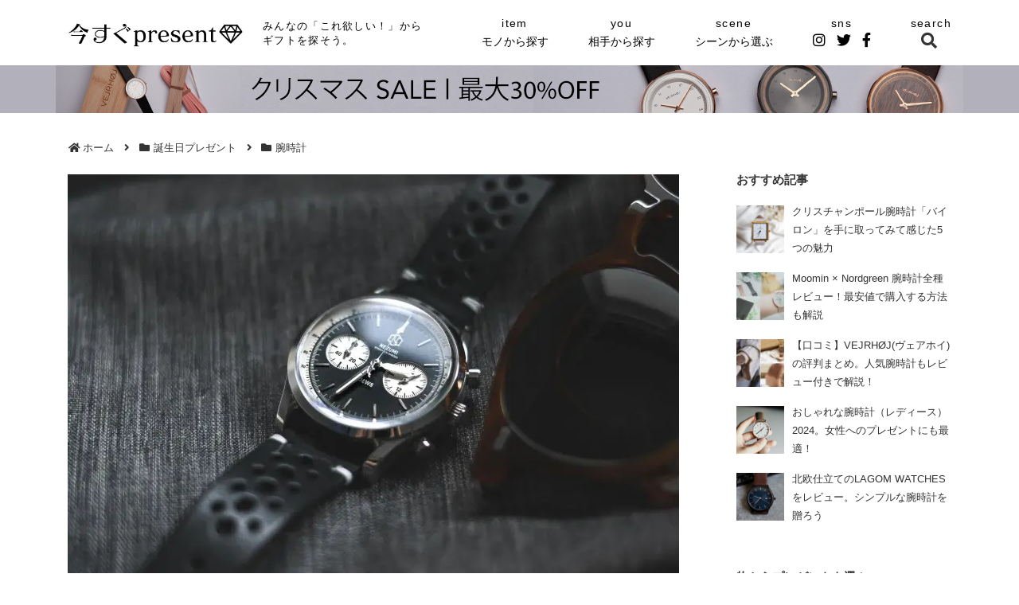

--- FILE ---
content_type: text/html; charset=UTF-8
request_url: https://ima-present.com/watche2905
body_size: 50745
content:
<!doctype html>
<html lang="ja">

<head>
<meta charset="utf-8">
<meta http-equiv="X-UA-Compatible" content="IE=edge">
<meta name="viewport" content="width=device-width, initial-scale=1.0, viewport-fit=cover"/>

      
<!-- Global site tag (gtag.js) - Google Analytics -->

<script>
  window.dataLayer = window.dataLayer || [];
  function gtag(){dataLayer.push(arguments);}
  gtag('js', new Date());

  gtag('config', 'UA-92634700-1');
</script>
<!-- /Global site tag (gtag.js) - Google Analytics -->

      
  

  <!-- Google Search Console -->
<meta name="google-site-verification" content="dO4twrCZWFbUJvfizgDogQtUU_nRU-ATwsrL-HXS_K4" />
<!-- /Google Search Console -->
<title>【2023】男性に人気のメンズカジュアル腕時計ブランドTOP10！  |  今すぐプレゼント</title>
<meta name='robots' content='max-image-preview:large' />
<style id="ywsll_inlinecss"></style>
<!-- Google Tag Manager for WordPress by gtm4wp.com -->
<script data-cfasync="false" data-pagespeed-no-defer>
	var gtm4wp_datalayer_name = "dataLayer";
	var dataLayer = dataLayer || [];
</script>
<!-- End Google Tag Manager for WordPress by gtm4wp.com -->
<!-- OGP -->
<meta property="og:type" content="article">
<meta property="og:description" content="【時計技師が解説】男性に人気・おすすめのカジュアル腕時計ブランドTOP10発表！男性400名へ「今欲しいカジュアル腕時計ブランドは？」とアンケートし、その結果をもとにランキングを作成しました。誕生日プレゼント・クリスマスプレゼントを探している方もぜひ参考に！">
<meta property="og:title" content="【2023】男性に人気のメンズカジュアル腕時計ブランドTOP10！">
<meta property="og:url" content="https://ima-present.com/watche2905">
<meta property="og:image" content="https://ima-present.com/wp-content/uploads/2022/09/10f7e5f90c155f9e4f670cba9c7e0b0b.jpg">
<meta property="og:site_name" content="今すぐプレゼント">
<meta property="og:locale" content="ja_JP">
<meta property="article:published_time" content="2023-07-24T12:06:00+09:00" />
<meta property="article:modified_time" content="2023-07-24T12:06:00+09:00" />
<meta property="article:section" content="腕時計">
<meta property="article:tag" content="彼氏・旦那">
<meta property="article:tag" content="腕時計">
<!-- /OGP -->

<!-- Twitter Card -->
<meta name="twitter:card" content="summary_large_image">
<meta property="twitter:description" content="【時計技師が解説】男性に人気・おすすめのカジュアル腕時計ブランドTOP10発表！男性400名へ「今欲しいカジュアル腕時計ブランドは？」とアンケートし、その結果をもとにランキングを作成しました。誕生日プレゼント・クリスマスプレゼントを探している方もぜひ参考に！">
<meta property="twitter:title" content="【2023】男性に人気のメンズカジュアル腕時計ブランドTOP10！">
<meta property="twitter:url" content="https://ima-present.com/watche2905">
<meta name="twitter:image" content="https://ima-present.com/wp-content/uploads/2022/09/10f7e5f90c155f9e4f670cba9c7e0b0b.jpg">
<meta name="twitter:domain" content="ima-present.com">
<!-- /Twitter Card -->
<link rel='dns-prefetch' href='//cdnjs.cloudflare.com' />
<link rel='dns-prefetch' href='//ajax.googleapis.com' />
<link rel="alternate" type="application/rss+xml" title="今すぐプレゼント &raquo; フィード" href="https://ima-present.com/feed" />
<link rel="alternate" type="application/rss+xml" title="今すぐプレゼント &raquo; コメントフィード" href="https://ima-present.com/comments/feed" />
<link rel="alternate" type="application/rss+xml" title="今すぐプレゼント &raquo; 【2023】男性に人気のメンズカジュアル腕時計ブランドTOP10！ のコメントのフィード" href="https://ima-present.com/watche2905/feed" />
<link rel='stylesheet' id='cocoon-style-css'  href='https://ima-present.com/wp-content/themes/cocoon-master/style.css?ver=6.0.11&#038;fver=20220804064944' media='all' />
<style id='cocoon-style-inline-css'>
#header-container,#header-container .navi,#navi .navi-in>.menu-header .sub-menu,.article h2,.sidebar h2,.sidebar h3,.cat-link,.cat-label,.appeal-content .appeal-button,.demo .cat-label,.blogcard-type .blogcard-label,#footer{background-color:#fff}#navi .navi-in a:hover,#footer a:hover{background-color:rgba(255,255,255,.2)}.article h3,.article h4,.article h5,.article h6,.cat-link,.tag-link{border-color:#fff}blockquote::before,blockquote::after,.pager-post-navi a.a-wrap::before{color:rgba(255,255,255,.5)}blockquote,.key-btn{background-color:rgba(255,255,255,.05);border-color:rgba(255,255,255,.5)}pre,.pager-links span,table th,.pagination .current{background-color:rgba(255,255,255,.1);border-color:rgba(255,255,255,.5)}table th,table td,.page-numbers,.page-numbers.dots,.tagcloud a,.list.ecb-entry-border .entry-card-wrap,.related-entries.recb-entry-border .related-entry-card-wrap,.carousel .a-wrap,.pager-post-navi.post-navi-border a.a-wrap,.article .toc,.a-wrap .blogcard,.author-box,.comment-reply-link,.ranking-item{border-color:rgba(255,255,255,.5)}table tr:nth-of-type(2n+1),.page-numbers.dots,.a-wrap:hover,.pagination a:hover,.pagination-next-link:hover,.widget_recent_entries ul li a:hover,.widget_categories ul li a:hover,.widget_archive ul li a:hover,.widget_pages ul li a:hover,.widget_meta ul li a:hover,.widget_rss ul li a:hover,.widget_nav_menu ul li a:hover,.pager-links a:hover span,.tag-link:hover,.tagcloud a:hover{background-color:rgba(255,255,255,.05)}.header,.header .site-name-text,#navi .navi-in a,#navi .navi-in a:hover,.article h2,.sidebar h2,.sidebar h3,#footer,#footer a{color:#fff}body.public-page{background-color:#fff}a{color:#68bde8}.main{width:860px}.sidebar{width:374px}.sidebar{border-width:0}@media screen and (max-width:1278px){.wrap{width:auto}.main,.sidebar,.sidebar-left .main,.sidebar-left .sidebar{margin:0 .5%}.main{width:67.4%}.sidebar{padding:1.5%;width:30%}.entry-card-thumb{width:38%}.entry-card-content{margin-left:40%}}.toc-checkbox{display:none}.toc-content{visibility:hidden;height:0;opacity:.2;transition:all .5s ease-out}.toc-checkbox:checked~.toc-content{visibility:visible;padding-top:.6em;height:100%;opacity:1}.toc-title::after{content:'[開く]';margin-left:.5em;cursor:pointer;font-size:.8em}.toc-title:hover::after{text-decoration:underline}.toc-checkbox:checked+.toc-title::after{content:'[閉じる]'}#respond{display:none}.entry-content>*,.demo .entry-content p{line-height:1.7}.entry-content>*,.article p,.demo .entry-content p,.article dl,.article ul,.article ol,.article blockquote,.article pre,.article table,.article .toc,.body .article,.body .column-wrap,.body .new-entry-cards,.body .popular-entry-cards,.body .navi-entry-cards,.body .box-menus,.body .ranking-item,.body .rss-entry-cards,.body .widget,.body .author-box,.body .blogcard-wrap,.body .login-user-only,.body .information-box,.body .question-box,.body .alert-box,.body .information,.body .question,.body .alert,.body .memo-box,.body .comment-box,.body .common-icon-box,.body .blank-box,.body .button-block,.body .micro-bottom,.body .caption-box,.body .tab-caption-box,.body .label-box,.body .toggle-wrap,.body .wp-block-image,.body .booklink-box,.body .kaerebalink-box,.body .tomarebalink-box,.body .product-item-box,.body .speech-wrap,.body .wp-block-categories,.body .wp-block-archives,.body .wp-block-archives-dropdown,.body .wp-block-calendar,.body .ad-area,.body .wp-block-gallery,.body .wp-block-audio,.body .wp-block-cover,.body .wp-block-file,.body .wp-block-media-text,.body .wp-block-video,.body .wp-block-buttons,.body .wp-block-columns,.body .wp-block-separator,.body .components-placeholder,.body .wp-block-search,.body .wp-block-social-links,.body .timeline-box,.body .blogcard-type,.body .btn-wrap,.body .btn-wrap a,.body .block-box,.body .wp-block-embed,.body .wp-block-group,.body .wp-block-table,.body .scrollable-table,.body .wp-block-separator,.body .wp-block,.body .video-container,.comment-area,.related-entries,.pager-post-navi,.comment-respond,.is-root-container>*,[data-type="core/freeform"]{margin-bottom:1.4em}.article h2,.article h3,.article h4,.article h5,.article h6{margin-bottom:1.26em}@media screen and (max-width:480px){.body,.menu-content{font-size:13px}}@media screen and (max-width:781px){.wp-block-column{margin-bottom:1.4em}}@media screen and (max-width:599px){.column-wrap>div{margin-bottom:1.4em}}.article h2,.article h3,.article h4,.article h5,.article h6{margin-top:1.87em}.article .micro-top{margin-bottom:.28em}.article .micro-bottom{margin-top:-1.26em}.article .micro-balloon{margin-bottom:.7em}.article .micro-bottom.micro-balloon{margin-top:-.98em}.blank-box.bb-key-color{border-color:#fff}.iic-key-color li::before{color:#fff}.blank-box.bb-tab.bb-key-color::before{background-color:#fff}.tb-key-color .toggle-button{border:1px solid #fff;background:#fff;color:#fff}.tb-key-color .toggle-button::before{color:#ccc}.tb-key-color .toggle-checkbox:checked~.toggle-content{border-color:#fff}.cb-key-color.caption-box{border-color:#fff}.cb-key-color .caption-box-label{background-color:#fff;color:#fff}.tcb-key-color .tab-caption-box-label{background-color:#fff;color:#fff}.tcb-key-color .tab-caption-box-content{border-color:#fff}.lb-key-color .label-box-content{border-color:#fff}.mc-key-color{background-color:#fff;color:#fff;border:0}.mc-key-color.micro-bottom::after{border-bottom-color:#fff;border-top-color:transparent}.mc-key-color::before{border-top-color:transparent;border-bottom-color:transparent}.mc-key-color::after{border-top-color:#fff}.btn-key-color,.btn-wrap.btn-wrap-key-color>a{background-color:#fff}.has-text-color.has-key-color-color{color:#fff}.has-background.has-key-color-background-color{background-color:#fff}.body.article,body#tinymce.wp-editor{background-color:#fff}.body.article,.editor-post-title__block .editor-post-title__input,body#tinymce.wp-editor{color:#333}html .body .has-key-color-background-color{background-color:#fff}html .body .has-key-color-color{color:#fff}html .body .has-key-color-color .toggle-button::before{color:#fff}html .body .has-key-color-border-color{border-color:#fff}html .body .btn-wrap.has-key-color-background-color>a{background-color:#fff}html .body .btn-wrap.has-key-color-color>a{color:#fff}html .body .btn-wrap.has-key-color-border-color>a{border-color:#fff}html .body .bb-tab.has-key-color-border-color .bb-label{background-color:#fff}html .body .toggle-wrap.has-key-color-color .toggle-button,html .body .toggle-wrap.has-key-color-color .toggle-button:before{color:#fff}html .body .toggle-wrap.has-key-color-border-color .toggle-button{background-color:#fff}html .body .toggle-wrap.has-key-color-border-color .toggle-button,.toggle-wrap.has-key-color-border-color .toggle-content{border-color:#fff}html .body .iconlist-box.has-key-color-icon-color li::before{color:#fff}html .body .micro-balloon.has-key-color-color{color:#fff}html .body .micro-balloon.has-key-color-background-color{background-color:#fff;border-color:transparent}html .body .micro-balloon.has-key-color-background-color.micro-bottom::after{border-bottom-color:#fff;border-top-color:transparent}html .body .micro-balloon.has-key-color-background-color::before{border-top-color:transparent;border-bottom-color:transparent}html .body .micro-balloon.has-key-color-background-color::after{border-top-color:#fff}html .body .micro-balloon.has-border-color.has-key-color-border-color{border-color:#fff}html .body .micro-balloon.micro-top.has-key-color-border-color::before{border-top-color:#fff}html .body .micro-balloon.micro-bottom.has-key-color-border-color::before{border-bottom-color:#fff}html .body .caption-box.has-key-color-border-color .box-label{background-color:#fff}html .body .tab-caption-box.has-key-color-border-color .box-label{background-color:#fff}html .body .tab-caption-box.has-key-color-border-color .box-content{border-color:#fff}html .body .tab-caption-box.has-key-color-background-color .box-content{background-color:#fff}html .body .label-box.has-key-color-border-color .box-content{border-color:#fff}html .body .label-box.has-key-color-background-color .box-content{background-color:#fff}html .body .speech-balloon.has-key-color-background-color{background-color:#fff}html .body .speech-balloon.has-text-color.has-key-color-color{color:#fff}html .body .speech-balloon.has-key-color-border-color{border-color:#fff}html .body .sbp-l .speech-balloon.has-key-color-border-color::before{border-right-color:#fff}html .body .sbp-r .speech-balloon.has-key-color-border-color::before{border-left-color:#fff}html .body .sbp-l .speech-balloon.has-key-color-background-color::after{border-right-color:#fff}html .body .sbp-r .speech-balloon.has-key-color-background-color::after{border-left-color:#fff}html .body .sbs-line.sbp-r .speech-balloon.has-key-color-background-color{background-color:#fff}html .body .sbs-line.sbp-r .speech-balloon.has-key-color-border-color{border-color:#fff}html .body .speech-wraphtml .body .sbs-think .speech-balloon.has-key-color-border-color::before,html .body .speech-wrap.sbs-think .speech-balloon.has-key-color-border-color::after{border-color:#fff}html .body .sbs-think .speech-balloon.has-key-color-background-color::before,html .body .sbs-think .speech-balloon.has-key-color-background-color::after{background-color:#fff}html .body .sbs-think .speech-balloon.has-key-color-border-color::before{border-color:#fff}html .body .timeline-box.has-key-color-point-color .timeline-item::before{background-color:#fff}html .body .has-key-color-question-color .faq-question-label{color:#fff}html .body .has-key-color-answer-color .faq-answer-label{color:#fff}html .body .is-style-square.has-key-color-question-color .faq-question-label{color:#fff;background-color:#fff}html .body .is-style-square.has-key-color-answer-color .faq-answer-label{color:#fff;background-color:#fff}html .body .has-red-background-color{background-color:#e60033}html .body .has-red-color{color:#e60033}html .body .has-red-color .toggle-button::before{color:#e60033}html .body .has-red-border-color{border-color:#e60033}html .body .btn-wrap.has-red-background-color>a{background-color:#e60033}html .body .btn-wrap.has-red-color>a{color:#e60033}html .body .btn-wrap.has-red-border-color>a{border-color:#e60033}html .body .bb-tab.has-red-border-color .bb-label{background-color:#e60033}html .body .toggle-wrap.has-red-color .toggle-button,html .body .toggle-wrap.has-red-color .toggle-button:before{color:#e60033}html .body .toggle-wrap.has-red-border-color .toggle-button{background-color:#e60033}html .body .toggle-wrap.has-red-border-color .toggle-button,.toggle-wrap.has-red-border-color .toggle-content{border-color:#e60033}html .body .iconlist-box.has-red-icon-color li::before{color:#e60033}html .body .micro-balloon.has-red-color{color:#e60033}html .body .micro-balloon.has-red-background-color{background-color:#e60033;border-color:transparent}html .body .micro-balloon.has-red-background-color.micro-bottom::after{border-bottom-color:#e60033;border-top-color:transparent}html .body .micro-balloon.has-red-background-color::before{border-top-color:transparent;border-bottom-color:transparent}html .body .micro-balloon.has-red-background-color::after{border-top-color:#e60033}html .body .micro-balloon.has-border-color.has-red-border-color{border-color:#e60033}html .body .micro-balloon.micro-top.has-red-border-color::before{border-top-color:#e60033}html .body .micro-balloon.micro-bottom.has-red-border-color::before{border-bottom-color:#e60033}html .body .caption-box.has-red-border-color .box-label{background-color:#e60033}html .body .tab-caption-box.has-red-border-color .box-label{background-color:#e60033}html .body .tab-caption-box.has-red-border-color .box-content{border-color:#e60033}html .body .tab-caption-box.has-red-background-color .box-content{background-color:#e60033}html .body .label-box.has-red-border-color .box-content{border-color:#e60033}html .body .label-box.has-red-background-color .box-content{background-color:#e60033}html .body .speech-balloon.has-red-background-color{background-color:#e60033}html .body .speech-balloon.has-text-color.has-red-color{color:#e60033}html .body .speech-balloon.has-red-border-color{border-color:#e60033}html .body .sbp-l .speech-balloon.has-red-border-color::before{border-right-color:#e60033}html .body .sbp-r .speech-balloon.has-red-border-color::before{border-left-color:#e60033}html .body .sbp-l .speech-balloon.has-red-background-color::after{border-right-color:#e60033}html .body .sbp-r .speech-balloon.has-red-background-color::after{border-left-color:#e60033}html .body .sbs-line.sbp-r .speech-balloon.has-red-background-color{background-color:#e60033}html .body .sbs-line.sbp-r .speech-balloon.has-red-border-color{border-color:#e60033}html .body .speech-wraphtml .body .sbs-think .speech-balloon.has-red-border-color::before,html .body .speech-wrap.sbs-think .speech-balloon.has-red-border-color::after{border-color:#e60033}html .body .sbs-think .speech-balloon.has-red-background-color::before,html .body .sbs-think .speech-balloon.has-red-background-color::after{background-color:#e60033}html .body .sbs-think .speech-balloon.has-red-border-color::before{border-color:#e60033}html .body .timeline-box.has-red-point-color .timeline-item::before{background-color:#e60033}html .body .has-red-question-color .faq-question-label{color:#e60033}html .body .has-red-answer-color .faq-answer-label{color:#e60033}html .body .is-style-square.has-red-question-color .faq-question-label{color:#fff;background-color:#e60033}html .body .is-style-square.has-red-answer-color .faq-answer-label{color:#fff;background-color:#e60033}html .body .has-pink-background-color{background-color:#e95295}html .body .has-pink-color{color:#e95295}html .body .has-pink-color .toggle-button::before{color:#e95295}html .body .has-pink-border-color{border-color:#e95295}html .body .btn-wrap.has-pink-background-color>a{background-color:#e95295}html .body .btn-wrap.has-pink-color>a{color:#e95295}html .body .btn-wrap.has-pink-border-color>a{border-color:#e95295}html .body .bb-tab.has-pink-border-color .bb-label{background-color:#e95295}html .body .toggle-wrap.has-pink-color .toggle-button,html .body .toggle-wrap.has-pink-color .toggle-button:before{color:#e95295}html .body .toggle-wrap.has-pink-border-color .toggle-button{background-color:#e95295}html .body .toggle-wrap.has-pink-border-color .toggle-button,.toggle-wrap.has-pink-border-color .toggle-content{border-color:#e95295}html .body .iconlist-box.has-pink-icon-color li::before{color:#e95295}html .body .micro-balloon.has-pink-color{color:#e95295}html .body .micro-balloon.has-pink-background-color{background-color:#e95295;border-color:transparent}html .body .micro-balloon.has-pink-background-color.micro-bottom::after{border-bottom-color:#e95295;border-top-color:transparent}html .body .micro-balloon.has-pink-background-color::before{border-top-color:transparent;border-bottom-color:transparent}html .body .micro-balloon.has-pink-background-color::after{border-top-color:#e95295}html .body .micro-balloon.has-border-color.has-pink-border-color{border-color:#e95295}html .body .micro-balloon.micro-top.has-pink-border-color::before{border-top-color:#e95295}html .body .micro-balloon.micro-bottom.has-pink-border-color::before{border-bottom-color:#e95295}html .body .caption-box.has-pink-border-color .box-label{background-color:#e95295}html .body .tab-caption-box.has-pink-border-color .box-label{background-color:#e95295}html .body .tab-caption-box.has-pink-border-color .box-content{border-color:#e95295}html .body .tab-caption-box.has-pink-background-color .box-content{background-color:#e95295}html .body .label-box.has-pink-border-color .box-content{border-color:#e95295}html .body .label-box.has-pink-background-color .box-content{background-color:#e95295}html .body .speech-balloon.has-pink-background-color{background-color:#e95295}html .body .speech-balloon.has-text-color.has-pink-color{color:#e95295}html .body .speech-balloon.has-pink-border-color{border-color:#e95295}html .body .sbp-l .speech-balloon.has-pink-border-color::before{border-right-color:#e95295}html .body .sbp-r .speech-balloon.has-pink-border-color::before{border-left-color:#e95295}html .body .sbp-l .speech-balloon.has-pink-background-color::after{border-right-color:#e95295}html .body .sbp-r .speech-balloon.has-pink-background-color::after{border-left-color:#e95295}html .body .sbs-line.sbp-r .speech-balloon.has-pink-background-color{background-color:#e95295}html .body .sbs-line.sbp-r .speech-balloon.has-pink-border-color{border-color:#e95295}html .body .speech-wraphtml .body .sbs-think .speech-balloon.has-pink-border-color::before,html .body .speech-wrap.sbs-think .speech-balloon.has-pink-border-color::after{border-color:#e95295}html .body .sbs-think .speech-balloon.has-pink-background-color::before,html .body .sbs-think .speech-balloon.has-pink-background-color::after{background-color:#e95295}html .body .sbs-think .speech-balloon.has-pink-border-color::before{border-color:#e95295}html .body .timeline-box.has-pink-point-color .timeline-item::before{background-color:#e95295}html .body .has-pink-question-color .faq-question-label{color:#e95295}html .body .has-pink-answer-color .faq-answer-label{color:#e95295}html .body .is-style-square.has-pink-question-color .faq-question-label{color:#fff;background-color:#e95295}html .body .is-style-square.has-pink-answer-color .faq-answer-label{color:#fff;background-color:#e95295}html .body .has-purple-background-color{background-color:#884898}html .body .has-purple-color{color:#884898}html .body .has-purple-color .toggle-button::before{color:#884898}html .body .has-purple-border-color{border-color:#884898}html .body .btn-wrap.has-purple-background-color>a{background-color:#884898}html .body .btn-wrap.has-purple-color>a{color:#884898}html .body .btn-wrap.has-purple-border-color>a{border-color:#884898}html .body .bb-tab.has-purple-border-color .bb-label{background-color:#884898}html .body .toggle-wrap.has-purple-color .toggle-button,html .body .toggle-wrap.has-purple-color .toggle-button:before{color:#884898}html .body .toggle-wrap.has-purple-border-color .toggle-button{background-color:#884898}html .body .toggle-wrap.has-purple-border-color .toggle-button,.toggle-wrap.has-purple-border-color .toggle-content{border-color:#884898}html .body .iconlist-box.has-purple-icon-color li::before{color:#884898}html .body .micro-balloon.has-purple-color{color:#884898}html .body .micro-balloon.has-purple-background-color{background-color:#884898;border-color:transparent}html .body .micro-balloon.has-purple-background-color.micro-bottom::after{border-bottom-color:#884898;border-top-color:transparent}html .body .micro-balloon.has-purple-background-color::before{border-top-color:transparent;border-bottom-color:transparent}html .body .micro-balloon.has-purple-background-color::after{border-top-color:#884898}html .body .micro-balloon.has-border-color.has-purple-border-color{border-color:#884898}html .body .micro-balloon.micro-top.has-purple-border-color::before{border-top-color:#884898}html .body .micro-balloon.micro-bottom.has-purple-border-color::before{border-bottom-color:#884898}html .body .caption-box.has-purple-border-color .box-label{background-color:#884898}html .body .tab-caption-box.has-purple-border-color .box-label{background-color:#884898}html .body .tab-caption-box.has-purple-border-color .box-content{border-color:#884898}html .body .tab-caption-box.has-purple-background-color .box-content{background-color:#884898}html .body .label-box.has-purple-border-color .box-content{border-color:#884898}html .body .label-box.has-purple-background-color .box-content{background-color:#884898}html .body .speech-balloon.has-purple-background-color{background-color:#884898}html .body .speech-balloon.has-text-color.has-purple-color{color:#884898}html .body .speech-balloon.has-purple-border-color{border-color:#884898}html .body .sbp-l .speech-balloon.has-purple-border-color::before{border-right-color:#884898}html .body .sbp-r .speech-balloon.has-purple-border-color::before{border-left-color:#884898}html .body .sbp-l .speech-balloon.has-purple-background-color::after{border-right-color:#884898}html .body .sbp-r .speech-balloon.has-purple-background-color::after{border-left-color:#884898}html .body .sbs-line.sbp-r .speech-balloon.has-purple-background-color{background-color:#884898}html .body .sbs-line.sbp-r .speech-balloon.has-purple-border-color{border-color:#884898}html .body .speech-wraphtml .body .sbs-think .speech-balloon.has-purple-border-color::before,html .body .speech-wrap.sbs-think .speech-balloon.has-purple-border-color::after{border-color:#884898}html .body .sbs-think .speech-balloon.has-purple-background-color::before,html .body .sbs-think .speech-balloon.has-purple-background-color::after{background-color:#884898}html .body .sbs-think .speech-balloon.has-purple-border-color::before{border-color:#884898}html .body .timeline-box.has-purple-point-color .timeline-item::before{background-color:#884898}html .body .has-purple-question-color .faq-question-label{color:#884898}html .body .has-purple-answer-color .faq-answer-label{color:#884898}html .body .is-style-square.has-purple-question-color .faq-question-label{color:#fff;background-color:#884898}html .body .is-style-square.has-purple-answer-color .faq-answer-label{color:#fff;background-color:#884898}html .body .has-deep-background-color{background-color:#55295b}html .body .has-deep-color{color:#55295b}html .body .has-deep-color .toggle-button::before{color:#55295b}html .body .has-deep-border-color{border-color:#55295b}html .body .btn-wrap.has-deep-background-color>a{background-color:#55295b}html .body .btn-wrap.has-deep-color>a{color:#55295b}html .body .btn-wrap.has-deep-border-color>a{border-color:#55295b}html .body .bb-tab.has-deep-border-color .bb-label{background-color:#55295b}html .body .toggle-wrap.has-deep-color .toggle-button,html .body .toggle-wrap.has-deep-color .toggle-button:before{color:#55295b}html .body .toggle-wrap.has-deep-border-color .toggle-button{background-color:#55295b}html .body .toggle-wrap.has-deep-border-color .toggle-button,.toggle-wrap.has-deep-border-color .toggle-content{border-color:#55295b}html .body .iconlist-box.has-deep-icon-color li::before{color:#55295b}html .body .micro-balloon.has-deep-color{color:#55295b}html .body .micro-balloon.has-deep-background-color{background-color:#55295b;border-color:transparent}html .body .micro-balloon.has-deep-background-color.micro-bottom::after{border-bottom-color:#55295b;border-top-color:transparent}html .body .micro-balloon.has-deep-background-color::before{border-top-color:transparent;border-bottom-color:transparent}html .body .micro-balloon.has-deep-background-color::after{border-top-color:#55295b}html .body .micro-balloon.has-border-color.has-deep-border-color{border-color:#55295b}html .body .micro-balloon.micro-top.has-deep-border-color::before{border-top-color:#55295b}html .body .micro-balloon.micro-bottom.has-deep-border-color::before{border-bottom-color:#55295b}html .body .caption-box.has-deep-border-color .box-label{background-color:#55295b}html .body .tab-caption-box.has-deep-border-color .box-label{background-color:#55295b}html .body .tab-caption-box.has-deep-border-color .box-content{border-color:#55295b}html .body .tab-caption-box.has-deep-background-color .box-content{background-color:#55295b}html .body .label-box.has-deep-border-color .box-content{border-color:#55295b}html .body .label-box.has-deep-background-color .box-content{background-color:#55295b}html .body .speech-balloon.has-deep-background-color{background-color:#55295b}html .body .speech-balloon.has-text-color.has-deep-color{color:#55295b}html .body .speech-balloon.has-deep-border-color{border-color:#55295b}html .body .sbp-l .speech-balloon.has-deep-border-color::before{border-right-color:#55295b}html .body .sbp-r .speech-balloon.has-deep-border-color::before{border-left-color:#55295b}html .body .sbp-l .speech-balloon.has-deep-background-color::after{border-right-color:#55295b}html .body .sbp-r .speech-balloon.has-deep-background-color::after{border-left-color:#55295b}html .body .sbs-line.sbp-r .speech-balloon.has-deep-background-color{background-color:#55295b}html .body .sbs-line.sbp-r .speech-balloon.has-deep-border-color{border-color:#55295b}html .body .speech-wraphtml .body .sbs-think .speech-balloon.has-deep-border-color::before,html .body .speech-wrap.sbs-think .speech-balloon.has-deep-border-color::after{border-color:#55295b}html .body .sbs-think .speech-balloon.has-deep-background-color::before,html .body .sbs-think .speech-balloon.has-deep-background-color::after{background-color:#55295b}html .body .sbs-think .speech-balloon.has-deep-border-color::before{border-color:#55295b}html .body .timeline-box.has-deep-point-color .timeline-item::before{background-color:#55295b}html .body .has-deep-question-color .faq-question-label{color:#55295b}html .body .has-deep-answer-color .faq-answer-label{color:#55295b}html .body .is-style-square.has-deep-question-color .faq-question-label{color:#fff;background-color:#55295b}html .body .is-style-square.has-deep-answer-color .faq-answer-label{color:#fff;background-color:#55295b}html .body .has-indigo-background-color{background-color:#1e50a2}html .body .has-indigo-color{color:#1e50a2}html .body .has-indigo-color .toggle-button::before{color:#1e50a2}html .body .has-indigo-border-color{border-color:#1e50a2}html .body .btn-wrap.has-indigo-background-color>a{background-color:#1e50a2}html .body .btn-wrap.has-indigo-color>a{color:#1e50a2}html .body .btn-wrap.has-indigo-border-color>a{border-color:#1e50a2}html .body .bb-tab.has-indigo-border-color .bb-label{background-color:#1e50a2}html .body .toggle-wrap.has-indigo-color .toggle-button,html .body .toggle-wrap.has-indigo-color .toggle-button:before{color:#1e50a2}html .body .toggle-wrap.has-indigo-border-color .toggle-button{background-color:#1e50a2}html .body .toggle-wrap.has-indigo-border-color .toggle-button,.toggle-wrap.has-indigo-border-color .toggle-content{border-color:#1e50a2}html .body .iconlist-box.has-indigo-icon-color li::before{color:#1e50a2}html .body .micro-balloon.has-indigo-color{color:#1e50a2}html .body .micro-balloon.has-indigo-background-color{background-color:#1e50a2;border-color:transparent}html .body .micro-balloon.has-indigo-background-color.micro-bottom::after{border-bottom-color:#1e50a2;border-top-color:transparent}html .body .micro-balloon.has-indigo-background-color::before{border-top-color:transparent;border-bottom-color:transparent}html .body .micro-balloon.has-indigo-background-color::after{border-top-color:#1e50a2}html .body .micro-balloon.has-border-color.has-indigo-border-color{border-color:#1e50a2}html .body .micro-balloon.micro-top.has-indigo-border-color::before{border-top-color:#1e50a2}html .body .micro-balloon.micro-bottom.has-indigo-border-color::before{border-bottom-color:#1e50a2}html .body .caption-box.has-indigo-border-color .box-label{background-color:#1e50a2}html .body .tab-caption-box.has-indigo-border-color .box-label{background-color:#1e50a2}html .body .tab-caption-box.has-indigo-border-color .box-content{border-color:#1e50a2}html .body .tab-caption-box.has-indigo-background-color .box-content{background-color:#1e50a2}html .body .label-box.has-indigo-border-color .box-content{border-color:#1e50a2}html .body .label-box.has-indigo-background-color .box-content{background-color:#1e50a2}html .body .speech-balloon.has-indigo-background-color{background-color:#1e50a2}html .body .speech-balloon.has-text-color.has-indigo-color{color:#1e50a2}html .body .speech-balloon.has-indigo-border-color{border-color:#1e50a2}html .body .sbp-l .speech-balloon.has-indigo-border-color::before{border-right-color:#1e50a2}html .body .sbp-r .speech-balloon.has-indigo-border-color::before{border-left-color:#1e50a2}html .body .sbp-l .speech-balloon.has-indigo-background-color::after{border-right-color:#1e50a2}html .body .sbp-r .speech-balloon.has-indigo-background-color::after{border-left-color:#1e50a2}html .body .sbs-line.sbp-r .speech-balloon.has-indigo-background-color{background-color:#1e50a2}html .body .sbs-line.sbp-r .speech-balloon.has-indigo-border-color{border-color:#1e50a2}html .body .speech-wraphtml .body .sbs-think .speech-balloon.has-indigo-border-color::before,html .body .speech-wrap.sbs-think .speech-balloon.has-indigo-border-color::after{border-color:#1e50a2}html .body .sbs-think .speech-balloon.has-indigo-background-color::before,html .body .sbs-think .speech-balloon.has-indigo-background-color::after{background-color:#1e50a2}html .body .sbs-think .speech-balloon.has-indigo-border-color::before{border-color:#1e50a2}html .body .timeline-box.has-indigo-point-color .timeline-item::before{background-color:#1e50a2}html .body .has-indigo-question-color .faq-question-label{color:#1e50a2}html .body .has-indigo-answer-color .faq-answer-label{color:#1e50a2}html .body .is-style-square.has-indigo-question-color .faq-question-label{color:#fff;background-color:#1e50a2}html .body .is-style-square.has-indigo-answer-color .faq-answer-label{color:#fff;background-color:#1e50a2}html .body .has-blue-background-color{background-color:#0095d9}html .body .has-blue-color{color:#0095d9}html .body .has-blue-color .toggle-button::before{color:#0095d9}html .body .has-blue-border-color{border-color:#0095d9}html .body .btn-wrap.has-blue-background-color>a{background-color:#0095d9}html .body .btn-wrap.has-blue-color>a{color:#0095d9}html .body .btn-wrap.has-blue-border-color>a{border-color:#0095d9}html .body .bb-tab.has-blue-border-color .bb-label{background-color:#0095d9}html .body .toggle-wrap.has-blue-color .toggle-button,html .body .toggle-wrap.has-blue-color .toggle-button:before{color:#0095d9}html .body .toggle-wrap.has-blue-border-color .toggle-button{background-color:#0095d9}html .body .toggle-wrap.has-blue-border-color .toggle-button,.toggle-wrap.has-blue-border-color .toggle-content{border-color:#0095d9}html .body .iconlist-box.has-blue-icon-color li::before{color:#0095d9}html .body .micro-balloon.has-blue-color{color:#0095d9}html .body .micro-balloon.has-blue-background-color{background-color:#0095d9;border-color:transparent}html .body .micro-balloon.has-blue-background-color.micro-bottom::after{border-bottom-color:#0095d9;border-top-color:transparent}html .body .micro-balloon.has-blue-background-color::before{border-top-color:transparent;border-bottom-color:transparent}html .body .micro-balloon.has-blue-background-color::after{border-top-color:#0095d9}html .body .micro-balloon.has-border-color.has-blue-border-color{border-color:#0095d9}html .body .micro-balloon.micro-top.has-blue-border-color::before{border-top-color:#0095d9}html .body .micro-balloon.micro-bottom.has-blue-border-color::before{border-bottom-color:#0095d9}html .body .caption-box.has-blue-border-color .box-label{background-color:#0095d9}html .body .tab-caption-box.has-blue-border-color .box-label{background-color:#0095d9}html .body .tab-caption-box.has-blue-border-color .box-content{border-color:#0095d9}html .body .tab-caption-box.has-blue-background-color .box-content{background-color:#0095d9}html .body .label-box.has-blue-border-color .box-content{border-color:#0095d9}html .body .label-box.has-blue-background-color .box-content{background-color:#0095d9}html .body .speech-balloon.has-blue-background-color{background-color:#0095d9}html .body .speech-balloon.has-text-color.has-blue-color{color:#0095d9}html .body .speech-balloon.has-blue-border-color{border-color:#0095d9}html .body .sbp-l .speech-balloon.has-blue-border-color::before{border-right-color:#0095d9}html .body .sbp-r .speech-balloon.has-blue-border-color::before{border-left-color:#0095d9}html .body .sbp-l .speech-balloon.has-blue-background-color::after{border-right-color:#0095d9}html .body .sbp-r .speech-balloon.has-blue-background-color::after{border-left-color:#0095d9}html .body .sbs-line.sbp-r .speech-balloon.has-blue-background-color{background-color:#0095d9}html .body .sbs-line.sbp-r .speech-balloon.has-blue-border-color{border-color:#0095d9}html .body .speech-wraphtml .body .sbs-think .speech-balloon.has-blue-border-color::before,html .body .speech-wrap.sbs-think .speech-balloon.has-blue-border-color::after{border-color:#0095d9}html .body .sbs-think .speech-balloon.has-blue-background-color::before,html .body .sbs-think .speech-balloon.has-blue-background-color::after{background-color:#0095d9}html .body .sbs-think .speech-balloon.has-blue-border-color::before{border-color:#0095d9}html .body .timeline-box.has-blue-point-color .timeline-item::before{background-color:#0095d9}html .body .has-blue-question-color .faq-question-label{color:#0095d9}html .body .has-blue-answer-color .faq-answer-label{color:#0095d9}html .body .is-style-square.has-blue-question-color .faq-question-label{color:#fff;background-color:#0095d9}html .body .is-style-square.has-blue-answer-color .faq-answer-label{color:#fff;background-color:#0095d9}html .body .has-light-blue-background-color{background-color:#2ca9e1}html .body .has-light-blue-color{color:#2ca9e1}html .body .has-light-blue-color .toggle-button::before{color:#2ca9e1}html .body .has-light-blue-border-color{border-color:#2ca9e1}html .body .btn-wrap.has-light-blue-background-color>a{background-color:#2ca9e1}html .body .btn-wrap.has-light-blue-color>a{color:#2ca9e1}html .body .btn-wrap.has-light-blue-border-color>a{border-color:#2ca9e1}html .body .bb-tab.has-light-blue-border-color .bb-label{background-color:#2ca9e1}html .body .toggle-wrap.has-light-blue-color .toggle-button,html .body .toggle-wrap.has-light-blue-color .toggle-button:before{color:#2ca9e1}html .body .toggle-wrap.has-light-blue-border-color .toggle-button{background-color:#2ca9e1}html .body .toggle-wrap.has-light-blue-border-color .toggle-button,.toggle-wrap.has-light-blue-border-color .toggle-content{border-color:#2ca9e1}html .body .iconlist-box.has-light-blue-icon-color li::before{color:#2ca9e1}html .body .micro-balloon.has-light-blue-color{color:#2ca9e1}html .body .micro-balloon.has-light-blue-background-color{background-color:#2ca9e1;border-color:transparent}html .body .micro-balloon.has-light-blue-background-color.micro-bottom::after{border-bottom-color:#2ca9e1;border-top-color:transparent}html .body .micro-balloon.has-light-blue-background-color::before{border-top-color:transparent;border-bottom-color:transparent}html .body .micro-balloon.has-light-blue-background-color::after{border-top-color:#2ca9e1}html .body .micro-balloon.has-border-color.has-light-blue-border-color{border-color:#2ca9e1}html .body .micro-balloon.micro-top.has-light-blue-border-color::before{border-top-color:#2ca9e1}html .body .micro-balloon.micro-bottom.has-light-blue-border-color::before{border-bottom-color:#2ca9e1}html .body .caption-box.has-light-blue-border-color .box-label{background-color:#2ca9e1}html .body .tab-caption-box.has-light-blue-border-color .box-label{background-color:#2ca9e1}html .body .tab-caption-box.has-light-blue-border-color .box-content{border-color:#2ca9e1}html .body .tab-caption-box.has-light-blue-background-color .box-content{background-color:#2ca9e1}html .body .label-box.has-light-blue-border-color .box-content{border-color:#2ca9e1}html .body .label-box.has-light-blue-background-color .box-content{background-color:#2ca9e1}html .body .speech-balloon.has-light-blue-background-color{background-color:#2ca9e1}html .body .speech-balloon.has-text-color.has-light-blue-color{color:#2ca9e1}html .body .speech-balloon.has-light-blue-border-color{border-color:#2ca9e1}html .body .sbp-l .speech-balloon.has-light-blue-border-color::before{border-right-color:#2ca9e1}html .body .sbp-r .speech-balloon.has-light-blue-border-color::before{border-left-color:#2ca9e1}html .body .sbp-l .speech-balloon.has-light-blue-background-color::after{border-right-color:#2ca9e1}html .body .sbp-r .speech-balloon.has-light-blue-background-color::after{border-left-color:#2ca9e1}html .body .sbs-line.sbp-r .speech-balloon.has-light-blue-background-color{background-color:#2ca9e1}html .body .sbs-line.sbp-r .speech-balloon.has-light-blue-border-color{border-color:#2ca9e1}html .body .speech-wraphtml .body .sbs-think .speech-balloon.has-light-blue-border-color::before,html .body .speech-wrap.sbs-think .speech-balloon.has-light-blue-border-color::after{border-color:#2ca9e1}html .body .sbs-think .speech-balloon.has-light-blue-background-color::before,html .body .sbs-think .speech-balloon.has-light-blue-background-color::after{background-color:#2ca9e1}html .body .sbs-think .speech-balloon.has-light-blue-border-color::before{border-color:#2ca9e1}html .body .timeline-box.has-light-blue-point-color .timeline-item::before{background-color:#2ca9e1}html .body .has-light-blue-question-color .faq-question-label{color:#2ca9e1}html .body .has-light-blue-answer-color .faq-answer-label{color:#2ca9e1}html .body .is-style-square.has-light-blue-question-color .faq-question-label{color:#fff;background-color:#2ca9e1}html .body .is-style-square.has-light-blue-answer-color .faq-answer-label{color:#fff;background-color:#2ca9e1}html .body .has-cyan-background-color{background-color:#00a3af}html .body .has-cyan-color{color:#00a3af}html .body .has-cyan-color .toggle-button::before{color:#00a3af}html .body .has-cyan-border-color{border-color:#00a3af}html .body .btn-wrap.has-cyan-background-color>a{background-color:#00a3af}html .body .btn-wrap.has-cyan-color>a{color:#00a3af}html .body .btn-wrap.has-cyan-border-color>a{border-color:#00a3af}html .body .bb-tab.has-cyan-border-color .bb-label{background-color:#00a3af}html .body .toggle-wrap.has-cyan-color .toggle-button,html .body .toggle-wrap.has-cyan-color .toggle-button:before{color:#00a3af}html .body .toggle-wrap.has-cyan-border-color .toggle-button{background-color:#00a3af}html .body .toggle-wrap.has-cyan-border-color .toggle-button,.toggle-wrap.has-cyan-border-color .toggle-content{border-color:#00a3af}html .body .iconlist-box.has-cyan-icon-color li::before{color:#00a3af}html .body .micro-balloon.has-cyan-color{color:#00a3af}html .body .micro-balloon.has-cyan-background-color{background-color:#00a3af;border-color:transparent}html .body .micro-balloon.has-cyan-background-color.micro-bottom::after{border-bottom-color:#00a3af;border-top-color:transparent}html .body .micro-balloon.has-cyan-background-color::before{border-top-color:transparent;border-bottom-color:transparent}html .body .micro-balloon.has-cyan-background-color::after{border-top-color:#00a3af}html .body .micro-balloon.has-border-color.has-cyan-border-color{border-color:#00a3af}html .body .micro-balloon.micro-top.has-cyan-border-color::before{border-top-color:#00a3af}html .body .micro-balloon.micro-bottom.has-cyan-border-color::before{border-bottom-color:#00a3af}html .body .caption-box.has-cyan-border-color .box-label{background-color:#00a3af}html .body .tab-caption-box.has-cyan-border-color .box-label{background-color:#00a3af}html .body .tab-caption-box.has-cyan-border-color .box-content{border-color:#00a3af}html .body .tab-caption-box.has-cyan-background-color .box-content{background-color:#00a3af}html .body .label-box.has-cyan-border-color .box-content{border-color:#00a3af}html .body .label-box.has-cyan-background-color .box-content{background-color:#00a3af}html .body .speech-balloon.has-cyan-background-color{background-color:#00a3af}html .body .speech-balloon.has-text-color.has-cyan-color{color:#00a3af}html .body .speech-balloon.has-cyan-border-color{border-color:#00a3af}html .body .sbp-l .speech-balloon.has-cyan-border-color::before{border-right-color:#00a3af}html .body .sbp-r .speech-balloon.has-cyan-border-color::before{border-left-color:#00a3af}html .body .sbp-l .speech-balloon.has-cyan-background-color::after{border-right-color:#00a3af}html .body .sbp-r .speech-balloon.has-cyan-background-color::after{border-left-color:#00a3af}html .body .sbs-line.sbp-r .speech-balloon.has-cyan-background-color{background-color:#00a3af}html .body .sbs-line.sbp-r .speech-balloon.has-cyan-border-color{border-color:#00a3af}html .body .speech-wraphtml .body .sbs-think .speech-balloon.has-cyan-border-color::before,html .body .speech-wrap.sbs-think .speech-balloon.has-cyan-border-color::after{border-color:#00a3af}html .body .sbs-think .speech-balloon.has-cyan-background-color::before,html .body .sbs-think .speech-balloon.has-cyan-background-color::after{background-color:#00a3af}html .body .sbs-think .speech-balloon.has-cyan-border-color::before{border-color:#00a3af}html .body .timeline-box.has-cyan-point-color .timeline-item::before{background-color:#00a3af}html .body .has-cyan-question-color .faq-question-label{color:#00a3af}html .body .has-cyan-answer-color .faq-answer-label{color:#00a3af}html .body .is-style-square.has-cyan-question-color .faq-question-label{color:#fff;background-color:#00a3af}html .body .is-style-square.has-cyan-answer-color .faq-answer-label{color:#fff;background-color:#00a3af}html .body .has-teal-background-color{background-color:#007b43}html .body .has-teal-color{color:#007b43}html .body .has-teal-color .toggle-button::before{color:#007b43}html .body .has-teal-border-color{border-color:#007b43}html .body .btn-wrap.has-teal-background-color>a{background-color:#007b43}html .body .btn-wrap.has-teal-color>a{color:#007b43}html .body .btn-wrap.has-teal-border-color>a{border-color:#007b43}html .body .bb-tab.has-teal-border-color .bb-label{background-color:#007b43}html .body .toggle-wrap.has-teal-color .toggle-button,html .body .toggle-wrap.has-teal-color .toggle-button:before{color:#007b43}html .body .toggle-wrap.has-teal-border-color .toggle-button{background-color:#007b43}html .body .toggle-wrap.has-teal-border-color .toggle-button,.toggle-wrap.has-teal-border-color .toggle-content{border-color:#007b43}html .body .iconlist-box.has-teal-icon-color li::before{color:#007b43}html .body .micro-balloon.has-teal-color{color:#007b43}html .body .micro-balloon.has-teal-background-color{background-color:#007b43;border-color:transparent}html .body .micro-balloon.has-teal-background-color.micro-bottom::after{border-bottom-color:#007b43;border-top-color:transparent}html .body .micro-balloon.has-teal-background-color::before{border-top-color:transparent;border-bottom-color:transparent}html .body .micro-balloon.has-teal-background-color::after{border-top-color:#007b43}html .body .micro-balloon.has-border-color.has-teal-border-color{border-color:#007b43}html .body .micro-balloon.micro-top.has-teal-border-color::before{border-top-color:#007b43}html .body .micro-balloon.micro-bottom.has-teal-border-color::before{border-bottom-color:#007b43}html .body .caption-box.has-teal-border-color .box-label{background-color:#007b43}html .body .tab-caption-box.has-teal-border-color .box-label{background-color:#007b43}html .body .tab-caption-box.has-teal-border-color .box-content{border-color:#007b43}html .body .tab-caption-box.has-teal-background-color .box-content{background-color:#007b43}html .body .label-box.has-teal-border-color .box-content{border-color:#007b43}html .body .label-box.has-teal-background-color .box-content{background-color:#007b43}html .body .speech-balloon.has-teal-background-color{background-color:#007b43}html .body .speech-balloon.has-text-color.has-teal-color{color:#007b43}html .body .speech-balloon.has-teal-border-color{border-color:#007b43}html .body .sbp-l .speech-balloon.has-teal-border-color::before{border-right-color:#007b43}html .body .sbp-r .speech-balloon.has-teal-border-color::before{border-left-color:#007b43}html .body .sbp-l .speech-balloon.has-teal-background-color::after{border-right-color:#007b43}html .body .sbp-r .speech-balloon.has-teal-background-color::after{border-left-color:#007b43}html .body .sbs-line.sbp-r .speech-balloon.has-teal-background-color{background-color:#007b43}html .body .sbs-line.sbp-r .speech-balloon.has-teal-border-color{border-color:#007b43}html .body .speech-wraphtml .body .sbs-think .speech-balloon.has-teal-border-color::before,html .body .speech-wrap.sbs-think .speech-balloon.has-teal-border-color::after{border-color:#007b43}html .body .sbs-think .speech-balloon.has-teal-background-color::before,html .body .sbs-think .speech-balloon.has-teal-background-color::after{background-color:#007b43}html .body .sbs-think .speech-balloon.has-teal-border-color::before{border-color:#007b43}html .body .timeline-box.has-teal-point-color .timeline-item::before{background-color:#007b43}html .body .has-teal-question-color .faq-question-label{color:#007b43}html .body .has-teal-answer-color .faq-answer-label{color:#007b43}html .body .is-style-square.has-teal-question-color .faq-question-label{color:#fff;background-color:#007b43}html .body .is-style-square.has-teal-answer-color .faq-answer-label{color:#fff;background-color:#007b43}html .body .has-green-background-color{background-color:#3eb370}html .body .has-green-color{color:#3eb370}html .body .has-green-color .toggle-button::before{color:#3eb370}html .body .has-green-border-color{border-color:#3eb370}html .body .btn-wrap.has-green-background-color>a{background-color:#3eb370}html .body .btn-wrap.has-green-color>a{color:#3eb370}html .body .btn-wrap.has-green-border-color>a{border-color:#3eb370}html .body .bb-tab.has-green-border-color .bb-label{background-color:#3eb370}html .body .toggle-wrap.has-green-color .toggle-button,html .body .toggle-wrap.has-green-color .toggle-button:before{color:#3eb370}html .body .toggle-wrap.has-green-border-color .toggle-button{background-color:#3eb370}html .body .toggle-wrap.has-green-border-color .toggle-button,.toggle-wrap.has-green-border-color .toggle-content{border-color:#3eb370}html .body .iconlist-box.has-green-icon-color li::before{color:#3eb370}html .body .micro-balloon.has-green-color{color:#3eb370}html .body .micro-balloon.has-green-background-color{background-color:#3eb370;border-color:transparent}html .body .micro-balloon.has-green-background-color.micro-bottom::after{border-bottom-color:#3eb370;border-top-color:transparent}html .body .micro-balloon.has-green-background-color::before{border-top-color:transparent;border-bottom-color:transparent}html .body .micro-balloon.has-green-background-color::after{border-top-color:#3eb370}html .body .micro-balloon.has-border-color.has-green-border-color{border-color:#3eb370}html .body .micro-balloon.micro-top.has-green-border-color::before{border-top-color:#3eb370}html .body .micro-balloon.micro-bottom.has-green-border-color::before{border-bottom-color:#3eb370}html .body .caption-box.has-green-border-color .box-label{background-color:#3eb370}html .body .tab-caption-box.has-green-border-color .box-label{background-color:#3eb370}html .body .tab-caption-box.has-green-border-color .box-content{border-color:#3eb370}html .body .tab-caption-box.has-green-background-color .box-content{background-color:#3eb370}html .body .label-box.has-green-border-color .box-content{border-color:#3eb370}html .body .label-box.has-green-background-color .box-content{background-color:#3eb370}html .body .speech-balloon.has-green-background-color{background-color:#3eb370}html .body .speech-balloon.has-text-color.has-green-color{color:#3eb370}html .body .speech-balloon.has-green-border-color{border-color:#3eb370}html .body .sbp-l .speech-balloon.has-green-border-color::before{border-right-color:#3eb370}html .body .sbp-r .speech-balloon.has-green-border-color::before{border-left-color:#3eb370}html .body .sbp-l .speech-balloon.has-green-background-color::after{border-right-color:#3eb370}html .body .sbp-r .speech-balloon.has-green-background-color::after{border-left-color:#3eb370}html .body .sbs-line.sbp-r .speech-balloon.has-green-background-color{background-color:#3eb370}html .body .sbs-line.sbp-r .speech-balloon.has-green-border-color{border-color:#3eb370}html .body .speech-wraphtml .body .sbs-think .speech-balloon.has-green-border-color::before,html .body .speech-wrap.sbs-think .speech-balloon.has-green-border-color::after{border-color:#3eb370}html .body .sbs-think .speech-balloon.has-green-background-color::before,html .body .sbs-think .speech-balloon.has-green-background-color::after{background-color:#3eb370}html .body .sbs-think .speech-balloon.has-green-border-color::before{border-color:#3eb370}html .body .timeline-box.has-green-point-color .timeline-item::before{background-color:#3eb370}html .body .has-green-question-color .faq-question-label{color:#3eb370}html .body .has-green-answer-color .faq-answer-label{color:#3eb370}html .body .is-style-square.has-green-question-color .faq-question-label{color:#fff;background-color:#3eb370}html .body .is-style-square.has-green-answer-color .faq-answer-label{color:#fff;background-color:#3eb370}html .body .has-light-green-background-color{background-color:#8bc34a}html .body .has-light-green-color{color:#8bc34a}html .body .has-light-green-color .toggle-button::before{color:#8bc34a}html .body .has-light-green-border-color{border-color:#8bc34a}html .body .btn-wrap.has-light-green-background-color>a{background-color:#8bc34a}html .body .btn-wrap.has-light-green-color>a{color:#8bc34a}html .body .btn-wrap.has-light-green-border-color>a{border-color:#8bc34a}html .body .bb-tab.has-light-green-border-color .bb-label{background-color:#8bc34a}html .body .toggle-wrap.has-light-green-color .toggle-button,html .body .toggle-wrap.has-light-green-color .toggle-button:before{color:#8bc34a}html .body .toggle-wrap.has-light-green-border-color .toggle-button{background-color:#8bc34a}html .body .toggle-wrap.has-light-green-border-color .toggle-button,.toggle-wrap.has-light-green-border-color .toggle-content{border-color:#8bc34a}html .body .iconlist-box.has-light-green-icon-color li::before{color:#8bc34a}html .body .micro-balloon.has-light-green-color{color:#8bc34a}html .body .micro-balloon.has-light-green-background-color{background-color:#8bc34a;border-color:transparent}html .body .micro-balloon.has-light-green-background-color.micro-bottom::after{border-bottom-color:#8bc34a;border-top-color:transparent}html .body .micro-balloon.has-light-green-background-color::before{border-top-color:transparent;border-bottom-color:transparent}html .body .micro-balloon.has-light-green-background-color::after{border-top-color:#8bc34a}html .body .micro-balloon.has-border-color.has-light-green-border-color{border-color:#8bc34a}html .body .micro-balloon.micro-top.has-light-green-border-color::before{border-top-color:#8bc34a}html .body .micro-balloon.micro-bottom.has-light-green-border-color::before{border-bottom-color:#8bc34a}html .body .caption-box.has-light-green-border-color .box-label{background-color:#8bc34a}html .body .tab-caption-box.has-light-green-border-color .box-label{background-color:#8bc34a}html .body .tab-caption-box.has-light-green-border-color .box-content{border-color:#8bc34a}html .body .tab-caption-box.has-light-green-background-color .box-content{background-color:#8bc34a}html .body .label-box.has-light-green-border-color .box-content{border-color:#8bc34a}html .body .label-box.has-light-green-background-color .box-content{background-color:#8bc34a}html .body .speech-balloon.has-light-green-background-color{background-color:#8bc34a}html .body .speech-balloon.has-text-color.has-light-green-color{color:#8bc34a}html .body .speech-balloon.has-light-green-border-color{border-color:#8bc34a}html .body .sbp-l .speech-balloon.has-light-green-border-color::before{border-right-color:#8bc34a}html .body .sbp-r .speech-balloon.has-light-green-border-color::before{border-left-color:#8bc34a}html .body .sbp-l .speech-balloon.has-light-green-background-color::after{border-right-color:#8bc34a}html .body .sbp-r .speech-balloon.has-light-green-background-color::after{border-left-color:#8bc34a}html .body .sbs-line.sbp-r .speech-balloon.has-light-green-background-color{background-color:#8bc34a}html .body .sbs-line.sbp-r .speech-balloon.has-light-green-border-color{border-color:#8bc34a}html .body .speech-wraphtml .body .sbs-think .speech-balloon.has-light-green-border-color::before,html .body .speech-wrap.sbs-think .speech-balloon.has-light-green-border-color::after{border-color:#8bc34a}html .body .sbs-think .speech-balloon.has-light-green-background-color::before,html .body .sbs-think .speech-balloon.has-light-green-background-color::after{background-color:#8bc34a}html .body .sbs-think .speech-balloon.has-light-green-border-color::before{border-color:#8bc34a}html .body .timeline-box.has-light-green-point-color .timeline-item::before{background-color:#8bc34a}html .body .has-light-green-question-color .faq-question-label{color:#8bc34a}html .body .has-light-green-answer-color .faq-answer-label{color:#8bc34a}html .body .is-style-square.has-light-green-question-color .faq-question-label{color:#fff;background-color:#8bc34a}html .body .is-style-square.has-light-green-answer-color .faq-answer-label{color:#fff;background-color:#8bc34a}html .body .has-lime-background-color{background-color:#c3d825}html .body .has-lime-color{color:#c3d825}html .body .has-lime-color .toggle-button::before{color:#c3d825}html .body .has-lime-border-color{border-color:#c3d825}html .body .btn-wrap.has-lime-background-color>a{background-color:#c3d825}html .body .btn-wrap.has-lime-color>a{color:#c3d825}html .body .btn-wrap.has-lime-border-color>a{border-color:#c3d825}html .body .bb-tab.has-lime-border-color .bb-label{background-color:#c3d825}html .body .toggle-wrap.has-lime-color .toggle-button,html .body .toggle-wrap.has-lime-color .toggle-button:before{color:#c3d825}html .body .toggle-wrap.has-lime-border-color .toggle-button{background-color:#c3d825}html .body .toggle-wrap.has-lime-border-color .toggle-button,.toggle-wrap.has-lime-border-color .toggle-content{border-color:#c3d825}html .body .iconlist-box.has-lime-icon-color li::before{color:#c3d825}html .body .micro-balloon.has-lime-color{color:#c3d825}html .body .micro-balloon.has-lime-background-color{background-color:#c3d825;border-color:transparent}html .body .micro-balloon.has-lime-background-color.micro-bottom::after{border-bottom-color:#c3d825;border-top-color:transparent}html .body .micro-balloon.has-lime-background-color::before{border-top-color:transparent;border-bottom-color:transparent}html .body .micro-balloon.has-lime-background-color::after{border-top-color:#c3d825}html .body .micro-balloon.has-border-color.has-lime-border-color{border-color:#c3d825}html .body .micro-balloon.micro-top.has-lime-border-color::before{border-top-color:#c3d825}html .body .micro-balloon.micro-bottom.has-lime-border-color::before{border-bottom-color:#c3d825}html .body .caption-box.has-lime-border-color .box-label{background-color:#c3d825}html .body .tab-caption-box.has-lime-border-color .box-label{background-color:#c3d825}html .body .tab-caption-box.has-lime-border-color .box-content{border-color:#c3d825}html .body .tab-caption-box.has-lime-background-color .box-content{background-color:#c3d825}html .body .label-box.has-lime-border-color .box-content{border-color:#c3d825}html .body .label-box.has-lime-background-color .box-content{background-color:#c3d825}html .body .speech-balloon.has-lime-background-color{background-color:#c3d825}html .body .speech-balloon.has-text-color.has-lime-color{color:#c3d825}html .body .speech-balloon.has-lime-border-color{border-color:#c3d825}html .body .sbp-l .speech-balloon.has-lime-border-color::before{border-right-color:#c3d825}html .body .sbp-r .speech-balloon.has-lime-border-color::before{border-left-color:#c3d825}html .body .sbp-l .speech-balloon.has-lime-background-color::after{border-right-color:#c3d825}html .body .sbp-r .speech-balloon.has-lime-background-color::after{border-left-color:#c3d825}html .body .sbs-line.sbp-r .speech-balloon.has-lime-background-color{background-color:#c3d825}html .body .sbs-line.sbp-r .speech-balloon.has-lime-border-color{border-color:#c3d825}html .body .speech-wraphtml .body .sbs-think .speech-balloon.has-lime-border-color::before,html .body .speech-wrap.sbs-think .speech-balloon.has-lime-border-color::after{border-color:#c3d825}html .body .sbs-think .speech-balloon.has-lime-background-color::before,html .body .sbs-think .speech-balloon.has-lime-background-color::after{background-color:#c3d825}html .body .sbs-think .speech-balloon.has-lime-border-color::before{border-color:#c3d825}html .body .timeline-box.has-lime-point-color .timeline-item::before{background-color:#c3d825}html .body .has-lime-question-color .faq-question-label{color:#c3d825}html .body .has-lime-answer-color .faq-answer-label{color:#c3d825}html .body .is-style-square.has-lime-question-color .faq-question-label{color:#fff;background-color:#c3d825}html .body .is-style-square.has-lime-answer-color .faq-answer-label{color:#fff;background-color:#c3d825}html .body .has-yellow-background-color{background-color:#ffd900}html .body .has-yellow-color{color:#ffd900}html .body .has-yellow-color .toggle-button::before{color:#ffd900}html .body .has-yellow-border-color{border-color:#ffd900}html .body .btn-wrap.has-yellow-background-color>a{background-color:#ffd900}html .body .btn-wrap.has-yellow-color>a{color:#ffd900}html .body .btn-wrap.has-yellow-border-color>a{border-color:#ffd900}html .body .bb-tab.has-yellow-border-color .bb-label{background-color:#ffd900}html .body .toggle-wrap.has-yellow-color .toggle-button,html .body .toggle-wrap.has-yellow-color .toggle-button:before{color:#ffd900}html .body .toggle-wrap.has-yellow-border-color .toggle-button{background-color:#ffd900}html .body .toggle-wrap.has-yellow-border-color .toggle-button,.toggle-wrap.has-yellow-border-color .toggle-content{border-color:#ffd900}html .body .iconlist-box.has-yellow-icon-color li::before{color:#ffd900}html .body .micro-balloon.has-yellow-color{color:#ffd900}html .body .micro-balloon.has-yellow-background-color{background-color:#ffd900;border-color:transparent}html .body .micro-balloon.has-yellow-background-color.micro-bottom::after{border-bottom-color:#ffd900;border-top-color:transparent}html .body .micro-balloon.has-yellow-background-color::before{border-top-color:transparent;border-bottom-color:transparent}html .body .micro-balloon.has-yellow-background-color::after{border-top-color:#ffd900}html .body .micro-balloon.has-border-color.has-yellow-border-color{border-color:#ffd900}html .body .micro-balloon.micro-top.has-yellow-border-color::before{border-top-color:#ffd900}html .body .micro-balloon.micro-bottom.has-yellow-border-color::before{border-bottom-color:#ffd900}html .body .caption-box.has-yellow-border-color .box-label{background-color:#ffd900}html .body .tab-caption-box.has-yellow-border-color .box-label{background-color:#ffd900}html .body .tab-caption-box.has-yellow-border-color .box-content{border-color:#ffd900}html .body .tab-caption-box.has-yellow-background-color .box-content{background-color:#ffd900}html .body .label-box.has-yellow-border-color .box-content{border-color:#ffd900}html .body .label-box.has-yellow-background-color .box-content{background-color:#ffd900}html .body .speech-balloon.has-yellow-background-color{background-color:#ffd900}html .body .speech-balloon.has-text-color.has-yellow-color{color:#ffd900}html .body .speech-balloon.has-yellow-border-color{border-color:#ffd900}html .body .sbp-l .speech-balloon.has-yellow-border-color::before{border-right-color:#ffd900}html .body .sbp-r .speech-balloon.has-yellow-border-color::before{border-left-color:#ffd900}html .body .sbp-l .speech-balloon.has-yellow-background-color::after{border-right-color:#ffd900}html .body .sbp-r .speech-balloon.has-yellow-background-color::after{border-left-color:#ffd900}html .body .sbs-line.sbp-r .speech-balloon.has-yellow-background-color{background-color:#ffd900}html .body .sbs-line.sbp-r .speech-balloon.has-yellow-border-color{border-color:#ffd900}html .body .speech-wraphtml .body .sbs-think .speech-balloon.has-yellow-border-color::before,html .body .speech-wrap.sbs-think .speech-balloon.has-yellow-border-color::after{border-color:#ffd900}html .body .sbs-think .speech-balloon.has-yellow-background-color::before,html .body .sbs-think .speech-balloon.has-yellow-background-color::after{background-color:#ffd900}html .body .sbs-think .speech-balloon.has-yellow-border-color::before{border-color:#ffd900}html .body .timeline-box.has-yellow-point-color .timeline-item::before{background-color:#ffd900}html .body .has-yellow-question-color .faq-question-label{color:#ffd900}html .body .has-yellow-answer-color .faq-answer-label{color:#ffd900}html .body .is-style-square.has-yellow-question-color .faq-question-label{color:#fff;background-color:#ffd900}html .body .is-style-square.has-yellow-answer-color .faq-answer-label{color:#fff;background-color:#ffd900}html .body .has-amber-background-color{background-color:#ffc107}html .body .has-amber-color{color:#ffc107}html .body .has-amber-color .toggle-button::before{color:#ffc107}html .body .has-amber-border-color{border-color:#ffc107}html .body .btn-wrap.has-amber-background-color>a{background-color:#ffc107}html .body .btn-wrap.has-amber-color>a{color:#ffc107}html .body .btn-wrap.has-amber-border-color>a{border-color:#ffc107}html .body .bb-tab.has-amber-border-color .bb-label{background-color:#ffc107}html .body .toggle-wrap.has-amber-color .toggle-button,html .body .toggle-wrap.has-amber-color .toggle-button:before{color:#ffc107}html .body .toggle-wrap.has-amber-border-color .toggle-button{background-color:#ffc107}html .body .toggle-wrap.has-amber-border-color .toggle-button,.toggle-wrap.has-amber-border-color .toggle-content{border-color:#ffc107}html .body .iconlist-box.has-amber-icon-color li::before{color:#ffc107}html .body .micro-balloon.has-amber-color{color:#ffc107}html .body .micro-balloon.has-amber-background-color{background-color:#ffc107;border-color:transparent}html .body .micro-balloon.has-amber-background-color.micro-bottom::after{border-bottom-color:#ffc107;border-top-color:transparent}html .body .micro-balloon.has-amber-background-color::before{border-top-color:transparent;border-bottom-color:transparent}html .body .micro-balloon.has-amber-background-color::after{border-top-color:#ffc107}html .body .micro-balloon.has-border-color.has-amber-border-color{border-color:#ffc107}html .body .micro-balloon.micro-top.has-amber-border-color::before{border-top-color:#ffc107}html .body .micro-balloon.micro-bottom.has-amber-border-color::before{border-bottom-color:#ffc107}html .body .caption-box.has-amber-border-color .box-label{background-color:#ffc107}html .body .tab-caption-box.has-amber-border-color .box-label{background-color:#ffc107}html .body .tab-caption-box.has-amber-border-color .box-content{border-color:#ffc107}html .body .tab-caption-box.has-amber-background-color .box-content{background-color:#ffc107}html .body .label-box.has-amber-border-color .box-content{border-color:#ffc107}html .body .label-box.has-amber-background-color .box-content{background-color:#ffc107}html .body .speech-balloon.has-amber-background-color{background-color:#ffc107}html .body .speech-balloon.has-text-color.has-amber-color{color:#ffc107}html .body .speech-balloon.has-amber-border-color{border-color:#ffc107}html .body .sbp-l .speech-balloon.has-amber-border-color::before{border-right-color:#ffc107}html .body .sbp-r .speech-balloon.has-amber-border-color::before{border-left-color:#ffc107}html .body .sbp-l .speech-balloon.has-amber-background-color::after{border-right-color:#ffc107}html .body .sbp-r .speech-balloon.has-amber-background-color::after{border-left-color:#ffc107}html .body .sbs-line.sbp-r .speech-balloon.has-amber-background-color{background-color:#ffc107}html .body .sbs-line.sbp-r .speech-balloon.has-amber-border-color{border-color:#ffc107}html .body .speech-wraphtml .body .sbs-think .speech-balloon.has-amber-border-color::before,html .body .speech-wrap.sbs-think .speech-balloon.has-amber-border-color::after{border-color:#ffc107}html .body .sbs-think .speech-balloon.has-amber-background-color::before,html .body .sbs-think .speech-balloon.has-amber-background-color::after{background-color:#ffc107}html .body .sbs-think .speech-balloon.has-amber-border-color::before{border-color:#ffc107}html .body .timeline-box.has-amber-point-color .timeline-item::before{background-color:#ffc107}html .body .has-amber-question-color .faq-question-label{color:#ffc107}html .body .has-amber-answer-color .faq-answer-label{color:#ffc107}html .body .is-style-square.has-amber-question-color .faq-question-label{color:#fff;background-color:#ffc107}html .body .is-style-square.has-amber-answer-color .faq-answer-label{color:#fff;background-color:#ffc107}html .body .has-orange-background-color{background-color:#f39800}html .body .has-orange-color{color:#f39800}html .body .has-orange-color .toggle-button::before{color:#f39800}html .body .has-orange-border-color{border-color:#f39800}html .body .btn-wrap.has-orange-background-color>a{background-color:#f39800}html .body .btn-wrap.has-orange-color>a{color:#f39800}html .body .btn-wrap.has-orange-border-color>a{border-color:#f39800}html .body .bb-tab.has-orange-border-color .bb-label{background-color:#f39800}html .body .toggle-wrap.has-orange-color .toggle-button,html .body .toggle-wrap.has-orange-color .toggle-button:before{color:#f39800}html .body .toggle-wrap.has-orange-border-color .toggle-button{background-color:#f39800}html .body .toggle-wrap.has-orange-border-color .toggle-button,.toggle-wrap.has-orange-border-color .toggle-content{border-color:#f39800}html .body .iconlist-box.has-orange-icon-color li::before{color:#f39800}html .body .micro-balloon.has-orange-color{color:#f39800}html .body .micro-balloon.has-orange-background-color{background-color:#f39800;border-color:transparent}html .body .micro-balloon.has-orange-background-color.micro-bottom::after{border-bottom-color:#f39800;border-top-color:transparent}html .body .micro-balloon.has-orange-background-color::before{border-top-color:transparent;border-bottom-color:transparent}html .body .micro-balloon.has-orange-background-color::after{border-top-color:#f39800}html .body .micro-balloon.has-border-color.has-orange-border-color{border-color:#f39800}html .body .micro-balloon.micro-top.has-orange-border-color::before{border-top-color:#f39800}html .body .micro-balloon.micro-bottom.has-orange-border-color::before{border-bottom-color:#f39800}html .body .caption-box.has-orange-border-color .box-label{background-color:#f39800}html .body .tab-caption-box.has-orange-border-color .box-label{background-color:#f39800}html .body .tab-caption-box.has-orange-border-color .box-content{border-color:#f39800}html .body .tab-caption-box.has-orange-background-color .box-content{background-color:#f39800}html .body .label-box.has-orange-border-color .box-content{border-color:#f39800}html .body .label-box.has-orange-background-color .box-content{background-color:#f39800}html .body .speech-balloon.has-orange-background-color{background-color:#f39800}html .body .speech-balloon.has-text-color.has-orange-color{color:#f39800}html .body .speech-balloon.has-orange-border-color{border-color:#f39800}html .body .sbp-l .speech-balloon.has-orange-border-color::before{border-right-color:#f39800}html .body .sbp-r .speech-balloon.has-orange-border-color::before{border-left-color:#f39800}html .body .sbp-l .speech-balloon.has-orange-background-color::after{border-right-color:#f39800}html .body .sbp-r .speech-balloon.has-orange-background-color::after{border-left-color:#f39800}html .body .sbs-line.sbp-r .speech-balloon.has-orange-background-color{background-color:#f39800}html .body .sbs-line.sbp-r .speech-balloon.has-orange-border-color{border-color:#f39800}html .body .speech-wraphtml .body .sbs-think .speech-balloon.has-orange-border-color::before,html .body .speech-wrap.sbs-think .speech-balloon.has-orange-border-color::after{border-color:#f39800}html .body .sbs-think .speech-balloon.has-orange-background-color::before,html .body .sbs-think .speech-balloon.has-orange-background-color::after{background-color:#f39800}html .body .sbs-think .speech-balloon.has-orange-border-color::before{border-color:#f39800}html .body .timeline-box.has-orange-point-color .timeline-item::before{background-color:#f39800}html .body .has-orange-question-color .faq-question-label{color:#f39800}html .body .has-orange-answer-color .faq-answer-label{color:#f39800}html .body .is-style-square.has-orange-question-color .faq-question-label{color:#fff;background-color:#f39800}html .body .is-style-square.has-orange-answer-color .faq-answer-label{color:#fff;background-color:#f39800}html .body .has-deep-orange-background-color{background-color:#ea5506}html .body .has-deep-orange-color{color:#ea5506}html .body .has-deep-orange-color .toggle-button::before{color:#ea5506}html .body .has-deep-orange-border-color{border-color:#ea5506}html .body .btn-wrap.has-deep-orange-background-color>a{background-color:#ea5506}html .body .btn-wrap.has-deep-orange-color>a{color:#ea5506}html .body .btn-wrap.has-deep-orange-border-color>a{border-color:#ea5506}html .body .bb-tab.has-deep-orange-border-color .bb-label{background-color:#ea5506}html .body .toggle-wrap.has-deep-orange-color .toggle-button,html .body .toggle-wrap.has-deep-orange-color .toggle-button:before{color:#ea5506}html .body .toggle-wrap.has-deep-orange-border-color .toggle-button{background-color:#ea5506}html .body .toggle-wrap.has-deep-orange-border-color .toggle-button,.toggle-wrap.has-deep-orange-border-color .toggle-content{border-color:#ea5506}html .body .iconlist-box.has-deep-orange-icon-color li::before{color:#ea5506}html .body .micro-balloon.has-deep-orange-color{color:#ea5506}html .body .micro-balloon.has-deep-orange-background-color{background-color:#ea5506;border-color:transparent}html .body .micro-balloon.has-deep-orange-background-color.micro-bottom::after{border-bottom-color:#ea5506;border-top-color:transparent}html .body .micro-balloon.has-deep-orange-background-color::before{border-top-color:transparent;border-bottom-color:transparent}html .body .micro-balloon.has-deep-orange-background-color::after{border-top-color:#ea5506}html .body .micro-balloon.has-border-color.has-deep-orange-border-color{border-color:#ea5506}html .body .micro-balloon.micro-top.has-deep-orange-border-color::before{border-top-color:#ea5506}html .body .micro-balloon.micro-bottom.has-deep-orange-border-color::before{border-bottom-color:#ea5506}html .body .caption-box.has-deep-orange-border-color .box-label{background-color:#ea5506}html .body .tab-caption-box.has-deep-orange-border-color .box-label{background-color:#ea5506}html .body .tab-caption-box.has-deep-orange-border-color .box-content{border-color:#ea5506}html .body .tab-caption-box.has-deep-orange-background-color .box-content{background-color:#ea5506}html .body .label-box.has-deep-orange-border-color .box-content{border-color:#ea5506}html .body .label-box.has-deep-orange-background-color .box-content{background-color:#ea5506}html .body .speech-balloon.has-deep-orange-background-color{background-color:#ea5506}html .body .speech-balloon.has-text-color.has-deep-orange-color{color:#ea5506}html .body .speech-balloon.has-deep-orange-border-color{border-color:#ea5506}html .body .sbp-l .speech-balloon.has-deep-orange-border-color::before{border-right-color:#ea5506}html .body .sbp-r .speech-balloon.has-deep-orange-border-color::before{border-left-color:#ea5506}html .body .sbp-l .speech-balloon.has-deep-orange-background-color::after{border-right-color:#ea5506}html .body .sbp-r .speech-balloon.has-deep-orange-background-color::after{border-left-color:#ea5506}html .body .sbs-line.sbp-r .speech-balloon.has-deep-orange-background-color{background-color:#ea5506}html .body .sbs-line.sbp-r .speech-balloon.has-deep-orange-border-color{border-color:#ea5506}html .body .speech-wraphtml .body .sbs-think .speech-balloon.has-deep-orange-border-color::before,html .body .speech-wrap.sbs-think .speech-balloon.has-deep-orange-border-color::after{border-color:#ea5506}html .body .sbs-think .speech-balloon.has-deep-orange-background-color::before,html .body .sbs-think .speech-balloon.has-deep-orange-background-color::after{background-color:#ea5506}html .body .sbs-think .speech-balloon.has-deep-orange-border-color::before{border-color:#ea5506}html .body .timeline-box.has-deep-orange-point-color .timeline-item::before{background-color:#ea5506}html .body .has-deep-orange-question-color .faq-question-label{color:#ea5506}html .body .has-deep-orange-answer-color .faq-answer-label{color:#ea5506}html .body .is-style-square.has-deep-orange-question-color .faq-question-label{color:#fff;background-color:#ea5506}html .body .is-style-square.has-deep-orange-answer-color .faq-answer-label{color:#fff;background-color:#ea5506}html .body .has-brown-background-color{background-color:#954e2a}html .body .has-brown-color{color:#954e2a}html .body .has-brown-color .toggle-button::before{color:#954e2a}html .body .has-brown-border-color{border-color:#954e2a}html .body .btn-wrap.has-brown-background-color>a{background-color:#954e2a}html .body .btn-wrap.has-brown-color>a{color:#954e2a}html .body .btn-wrap.has-brown-border-color>a{border-color:#954e2a}html .body .bb-tab.has-brown-border-color .bb-label{background-color:#954e2a}html .body .toggle-wrap.has-brown-color .toggle-button,html .body .toggle-wrap.has-brown-color .toggle-button:before{color:#954e2a}html .body .toggle-wrap.has-brown-border-color .toggle-button{background-color:#954e2a}html .body .toggle-wrap.has-brown-border-color .toggle-button,.toggle-wrap.has-brown-border-color .toggle-content{border-color:#954e2a}html .body .iconlist-box.has-brown-icon-color li::before{color:#954e2a}html .body .micro-balloon.has-brown-color{color:#954e2a}html .body .micro-balloon.has-brown-background-color{background-color:#954e2a;border-color:transparent}html .body .micro-balloon.has-brown-background-color.micro-bottom::after{border-bottom-color:#954e2a;border-top-color:transparent}html .body .micro-balloon.has-brown-background-color::before{border-top-color:transparent;border-bottom-color:transparent}html .body .micro-balloon.has-brown-background-color::after{border-top-color:#954e2a}html .body .micro-balloon.has-border-color.has-brown-border-color{border-color:#954e2a}html .body .micro-balloon.micro-top.has-brown-border-color::before{border-top-color:#954e2a}html .body .micro-balloon.micro-bottom.has-brown-border-color::before{border-bottom-color:#954e2a}html .body .caption-box.has-brown-border-color .box-label{background-color:#954e2a}html .body .tab-caption-box.has-brown-border-color .box-label{background-color:#954e2a}html .body .tab-caption-box.has-brown-border-color .box-content{border-color:#954e2a}html .body .tab-caption-box.has-brown-background-color .box-content{background-color:#954e2a}html .body .label-box.has-brown-border-color .box-content{border-color:#954e2a}html .body .label-box.has-brown-background-color .box-content{background-color:#954e2a}html .body .speech-balloon.has-brown-background-color{background-color:#954e2a}html .body .speech-balloon.has-text-color.has-brown-color{color:#954e2a}html .body .speech-balloon.has-brown-border-color{border-color:#954e2a}html .body .sbp-l .speech-balloon.has-brown-border-color::before{border-right-color:#954e2a}html .body .sbp-r .speech-balloon.has-brown-border-color::before{border-left-color:#954e2a}html .body .sbp-l .speech-balloon.has-brown-background-color::after{border-right-color:#954e2a}html .body .sbp-r .speech-balloon.has-brown-background-color::after{border-left-color:#954e2a}html .body .sbs-line.sbp-r .speech-balloon.has-brown-background-color{background-color:#954e2a}html .body .sbs-line.sbp-r .speech-balloon.has-brown-border-color{border-color:#954e2a}html .body .speech-wraphtml .body .sbs-think .speech-balloon.has-brown-border-color::before,html .body .speech-wrap.sbs-think .speech-balloon.has-brown-border-color::after{border-color:#954e2a}html .body .sbs-think .speech-balloon.has-brown-background-color::before,html .body .sbs-think .speech-balloon.has-brown-background-color::after{background-color:#954e2a}html .body .sbs-think .speech-balloon.has-brown-border-color::before{border-color:#954e2a}html .body .timeline-box.has-brown-point-color .timeline-item::before{background-color:#954e2a}html .body .has-brown-question-color .faq-question-label{color:#954e2a}html .body .has-brown-answer-color .faq-answer-label{color:#954e2a}html .body .is-style-square.has-brown-question-color .faq-question-label{color:#fff;background-color:#954e2a}html .body .is-style-square.has-brown-answer-color .faq-answer-label{color:#fff;background-color:#954e2a}html .body .has-grey-background-color{background-color:#949495}html .body .has-grey-color{color:#949495}html .body .has-grey-color .toggle-button::before{color:#949495}html .body .has-grey-border-color{border-color:#949495}html .body .btn-wrap.has-grey-background-color>a{background-color:#949495}html .body .btn-wrap.has-grey-color>a{color:#949495}html .body .btn-wrap.has-grey-border-color>a{border-color:#949495}html .body .bb-tab.has-grey-border-color .bb-label{background-color:#949495}html .body .toggle-wrap.has-grey-color .toggle-button,html .body .toggle-wrap.has-grey-color .toggle-button:before{color:#949495}html .body .toggle-wrap.has-grey-border-color .toggle-button{background-color:#949495}html .body .toggle-wrap.has-grey-border-color .toggle-button,.toggle-wrap.has-grey-border-color .toggle-content{border-color:#949495}html .body .iconlist-box.has-grey-icon-color li::before{color:#949495}html .body .micro-balloon.has-grey-color{color:#949495}html .body .micro-balloon.has-grey-background-color{background-color:#949495;border-color:transparent}html .body .micro-balloon.has-grey-background-color.micro-bottom::after{border-bottom-color:#949495;border-top-color:transparent}html .body .micro-balloon.has-grey-background-color::before{border-top-color:transparent;border-bottom-color:transparent}html .body .micro-balloon.has-grey-background-color::after{border-top-color:#949495}html .body .micro-balloon.has-border-color.has-grey-border-color{border-color:#949495}html .body .micro-balloon.micro-top.has-grey-border-color::before{border-top-color:#949495}html .body .micro-balloon.micro-bottom.has-grey-border-color::before{border-bottom-color:#949495}html .body .caption-box.has-grey-border-color .box-label{background-color:#949495}html .body .tab-caption-box.has-grey-border-color .box-label{background-color:#949495}html .body .tab-caption-box.has-grey-border-color .box-content{border-color:#949495}html .body .tab-caption-box.has-grey-background-color .box-content{background-color:#949495}html .body .label-box.has-grey-border-color .box-content{border-color:#949495}html .body .label-box.has-grey-background-color .box-content{background-color:#949495}html .body .speech-balloon.has-grey-background-color{background-color:#949495}html .body .speech-balloon.has-text-color.has-grey-color{color:#949495}html .body .speech-balloon.has-grey-border-color{border-color:#949495}html .body .sbp-l .speech-balloon.has-grey-border-color::before{border-right-color:#949495}html .body .sbp-r .speech-balloon.has-grey-border-color::before{border-left-color:#949495}html .body .sbp-l .speech-balloon.has-grey-background-color::after{border-right-color:#949495}html .body .sbp-r .speech-balloon.has-grey-background-color::after{border-left-color:#949495}html .body .sbs-line.sbp-r .speech-balloon.has-grey-background-color{background-color:#949495}html .body .sbs-line.sbp-r .speech-balloon.has-grey-border-color{border-color:#949495}html .body .speech-wraphtml .body .sbs-think .speech-balloon.has-grey-border-color::before,html .body .speech-wrap.sbs-think .speech-balloon.has-grey-border-color::after{border-color:#949495}html .body .sbs-think .speech-balloon.has-grey-background-color::before,html .body .sbs-think .speech-balloon.has-grey-background-color::after{background-color:#949495}html .body .sbs-think .speech-balloon.has-grey-border-color::before{border-color:#949495}html .body .timeline-box.has-grey-point-color .timeline-item::before{background-color:#949495}html .body .has-grey-question-color .faq-question-label{color:#949495}html .body .has-grey-answer-color .faq-answer-label{color:#949495}html .body .is-style-square.has-grey-question-color .faq-question-label{color:#fff;background-color:#949495}html .body .is-style-square.has-grey-answer-color .faq-answer-label{color:#fff;background-color:#949495}html .body .has-black-background-color{background-color:#333}html .body .has-black-color{color:#333}html .body .has-black-color .toggle-button::before{color:#333}html .body .has-black-border-color{border-color:#333}html .body .btn-wrap.has-black-background-color>a{background-color:#333}html .body .btn-wrap.has-black-color>a{color:#333}html .body .btn-wrap.has-black-border-color>a{border-color:#333}html .body .bb-tab.has-black-border-color .bb-label{background-color:#333}html .body .toggle-wrap.has-black-color .toggle-button,html .body .toggle-wrap.has-black-color .toggle-button:before{color:#333}html .body .toggle-wrap.has-black-border-color .toggle-button{background-color:#333}html .body .toggle-wrap.has-black-border-color .toggle-button,.toggle-wrap.has-black-border-color .toggle-content{border-color:#333}html .body .iconlist-box.has-black-icon-color li::before{color:#333}html .body .micro-balloon.has-black-color{color:#333}html .body .micro-balloon.has-black-background-color{background-color:#333;border-color:transparent}html .body .micro-balloon.has-black-background-color.micro-bottom::after{border-bottom-color:#333;border-top-color:transparent}html .body .micro-balloon.has-black-background-color::before{border-top-color:transparent;border-bottom-color:transparent}html .body .micro-balloon.has-black-background-color::after{border-top-color:#333}html .body .micro-balloon.has-border-color.has-black-border-color{border-color:#333}html .body .micro-balloon.micro-top.has-black-border-color::before{border-top-color:#333}html .body .micro-balloon.micro-bottom.has-black-border-color::before{border-bottom-color:#333}html .body .caption-box.has-black-border-color .box-label{background-color:#333}html .body .tab-caption-box.has-black-border-color .box-label{background-color:#333}html .body .tab-caption-box.has-black-border-color .box-content{border-color:#333}html .body .tab-caption-box.has-black-background-color .box-content{background-color:#333}html .body .label-box.has-black-border-color .box-content{border-color:#333}html .body .label-box.has-black-background-color .box-content{background-color:#333}html .body .speech-balloon.has-black-background-color{background-color:#333}html .body .speech-balloon.has-text-color.has-black-color{color:#333}html .body .speech-balloon.has-black-border-color{border-color:#333}html .body .sbp-l .speech-balloon.has-black-border-color::before{border-right-color:#333}html .body .sbp-r .speech-balloon.has-black-border-color::before{border-left-color:#333}html .body .sbp-l .speech-balloon.has-black-background-color::after{border-right-color:#333}html .body .sbp-r .speech-balloon.has-black-background-color::after{border-left-color:#333}html .body .sbs-line.sbp-r .speech-balloon.has-black-background-color{background-color:#333}html .body .sbs-line.sbp-r .speech-balloon.has-black-border-color{border-color:#333}html .body .speech-wraphtml .body .sbs-think .speech-balloon.has-black-border-color::before,html .body .speech-wrap.sbs-think .speech-balloon.has-black-border-color::after{border-color:#333}html .body .sbs-think .speech-balloon.has-black-background-color::before,html .body .sbs-think .speech-balloon.has-black-background-color::after{background-color:#333}html .body .sbs-think .speech-balloon.has-black-border-color::before{border-color:#333}html .body .timeline-box.has-black-point-color .timeline-item::before{background-color:#333}html .body .has-black-question-color .faq-question-label{color:#333}html .body .has-black-answer-color .faq-answer-label{color:#333}html .body .is-style-square.has-black-question-color .faq-question-label{color:#fff;background-color:#333}html .body .is-style-square.has-black-answer-color .faq-answer-label{color:#fff;background-color:#333}html .body .has-white-background-color{background-color:#fff}html .body .has-white-color{color:#fff}html .body .has-white-color .toggle-button::before{color:#fff}html .body .has-white-border-color{border-color:#fff}html .body .btn-wrap.has-white-background-color>a{background-color:#fff}html .body .btn-wrap.has-white-color>a{color:#fff}html .body .btn-wrap.has-white-border-color>a{border-color:#fff}html .body .bb-tab.has-white-border-color .bb-label{background-color:#fff}html .body .toggle-wrap.has-white-color .toggle-button,html .body .toggle-wrap.has-white-color .toggle-button:before{color:#fff}html .body .toggle-wrap.has-white-border-color .toggle-button{background-color:#fff}html .body .toggle-wrap.has-white-border-color .toggle-button,.toggle-wrap.has-white-border-color .toggle-content{border-color:#fff}html .body .iconlist-box.has-white-icon-color li::before{color:#fff}html .body .micro-balloon.has-white-color{color:#fff}html .body .micro-balloon.has-white-background-color{background-color:#fff;border-color:transparent}html .body .micro-balloon.has-white-background-color.micro-bottom::after{border-bottom-color:#fff;border-top-color:transparent}html .body .micro-balloon.has-white-background-color::before{border-top-color:transparent;border-bottom-color:transparent}html .body .micro-balloon.has-white-background-color::after{border-top-color:#fff}html .body .micro-balloon.has-border-color.has-white-border-color{border-color:#fff}html .body .micro-balloon.micro-top.has-white-border-color::before{border-top-color:#fff}html .body .micro-balloon.micro-bottom.has-white-border-color::before{border-bottom-color:#fff}html .body .caption-box.has-white-border-color .box-label{background-color:#fff}html .body .tab-caption-box.has-white-border-color .box-label{background-color:#fff}html .body .tab-caption-box.has-white-border-color .box-content{border-color:#fff}html .body .tab-caption-box.has-white-background-color .box-content{background-color:#fff}html .body .label-box.has-white-border-color .box-content{border-color:#fff}html .body .label-box.has-white-background-color .box-content{background-color:#fff}html .body .speech-balloon.has-white-background-color{background-color:#fff}html .body .speech-balloon.has-text-color.has-white-color{color:#fff}html .body .speech-balloon.has-white-border-color{border-color:#fff}html .body .sbp-l .speech-balloon.has-white-border-color::before{border-right-color:#fff}html .body .sbp-r .speech-balloon.has-white-border-color::before{border-left-color:#fff}html .body .sbp-l .speech-balloon.has-white-background-color::after{border-right-color:#fff}html .body .sbp-r .speech-balloon.has-white-background-color::after{border-left-color:#fff}html .body .sbs-line.sbp-r .speech-balloon.has-white-background-color{background-color:#fff}html .body .sbs-line.sbp-r .speech-balloon.has-white-border-color{border-color:#fff}html .body .speech-wraphtml .body .sbs-think .speech-balloon.has-white-border-color::before,html .body .speech-wrap.sbs-think .speech-balloon.has-white-border-color::after{border-color:#fff}html .body .sbs-think .speech-balloon.has-white-background-color::before,html .body .sbs-think .speech-balloon.has-white-background-color::after{background-color:#fff}html .body .sbs-think .speech-balloon.has-white-border-color::before{border-color:#fff}html .body .timeline-box.has-white-point-color .timeline-item::before{background-color:#fff}html .body .has-white-question-color .faq-question-label{color:#fff}html .body .has-white-answer-color .faq-answer-label{color:#fff}html .body .is-style-square.has-white-question-color .faq-question-label{color:#fff;background-color:#fff}html .body .is-style-square.has-white-answer-color .faq-answer-label{color:#fff;background-color:#fff}html .body .has-watery-blue-background-color{background-color:#f3fafe}html .body .has-watery-blue-color{color:#f3fafe}html .body .has-watery-blue-color .toggle-button::before{color:#f3fafe}html .body .has-watery-blue-border-color{border-color:#f3fafe}html .body .btn-wrap.has-watery-blue-background-color>a{background-color:#f3fafe}html .body .btn-wrap.has-watery-blue-color>a{color:#f3fafe}html .body .btn-wrap.has-watery-blue-border-color>a{border-color:#f3fafe}html .body .bb-tab.has-watery-blue-border-color .bb-label{background-color:#f3fafe}html .body .toggle-wrap.has-watery-blue-color .toggle-button,html .body .toggle-wrap.has-watery-blue-color .toggle-button:before{color:#f3fafe}html .body .toggle-wrap.has-watery-blue-border-color .toggle-button{background-color:#f3fafe}html .body .toggle-wrap.has-watery-blue-border-color .toggle-button,.toggle-wrap.has-watery-blue-border-color .toggle-content{border-color:#f3fafe}html .body .iconlist-box.has-watery-blue-icon-color li::before{color:#f3fafe}html .body .micro-balloon.has-watery-blue-color{color:#f3fafe}html .body .micro-balloon.has-watery-blue-background-color{background-color:#f3fafe;border-color:transparent}html .body .micro-balloon.has-watery-blue-background-color.micro-bottom::after{border-bottom-color:#f3fafe;border-top-color:transparent}html .body .micro-balloon.has-watery-blue-background-color::before{border-top-color:transparent;border-bottom-color:transparent}html .body .micro-balloon.has-watery-blue-background-color::after{border-top-color:#f3fafe}html .body .micro-balloon.has-border-color.has-watery-blue-border-color{border-color:#f3fafe}html .body .micro-balloon.micro-top.has-watery-blue-border-color::before{border-top-color:#f3fafe}html .body .micro-balloon.micro-bottom.has-watery-blue-border-color::before{border-bottom-color:#f3fafe}html .body .caption-box.has-watery-blue-border-color .box-label{background-color:#f3fafe}html .body .tab-caption-box.has-watery-blue-border-color .box-label{background-color:#f3fafe}html .body .tab-caption-box.has-watery-blue-border-color .box-content{border-color:#f3fafe}html .body .tab-caption-box.has-watery-blue-background-color .box-content{background-color:#f3fafe}html .body .label-box.has-watery-blue-border-color .box-content{border-color:#f3fafe}html .body .label-box.has-watery-blue-background-color .box-content{background-color:#f3fafe}html .body .speech-balloon.has-watery-blue-background-color{background-color:#f3fafe}html .body .speech-balloon.has-text-color.has-watery-blue-color{color:#f3fafe}html .body .speech-balloon.has-watery-blue-border-color{border-color:#f3fafe}html .body .sbp-l .speech-balloon.has-watery-blue-border-color::before{border-right-color:#f3fafe}html .body .sbp-r .speech-balloon.has-watery-blue-border-color::before{border-left-color:#f3fafe}html .body .sbp-l .speech-balloon.has-watery-blue-background-color::after{border-right-color:#f3fafe}html .body .sbp-r .speech-balloon.has-watery-blue-background-color::after{border-left-color:#f3fafe}html .body .sbs-line.sbp-r .speech-balloon.has-watery-blue-background-color{background-color:#f3fafe}html .body .sbs-line.sbp-r .speech-balloon.has-watery-blue-border-color{border-color:#f3fafe}html .body .speech-wraphtml .body .sbs-think .speech-balloon.has-watery-blue-border-color::before,html .body .speech-wrap.sbs-think .speech-balloon.has-watery-blue-border-color::after{border-color:#f3fafe}html .body .sbs-think .speech-balloon.has-watery-blue-background-color::before,html .body .sbs-think .speech-balloon.has-watery-blue-background-color::after{background-color:#f3fafe}html .body .sbs-think .speech-balloon.has-watery-blue-border-color::before{border-color:#f3fafe}html .body .timeline-box.has-watery-blue-point-color .timeline-item::before{background-color:#f3fafe}html .body .has-watery-blue-question-color .faq-question-label{color:#f3fafe}html .body .has-watery-blue-answer-color .faq-answer-label{color:#f3fafe}html .body .is-style-square.has-watery-blue-question-color .faq-question-label{color:#fff;background-color:#f3fafe}html .body .is-style-square.has-watery-blue-answer-color .faq-answer-label{color:#fff;background-color:#f3fafe}html .body .has-watery-yellow-background-color{background-color:#fff7cc}html .body .has-watery-yellow-color{color:#fff7cc}html .body .has-watery-yellow-color .toggle-button::before{color:#fff7cc}html .body .has-watery-yellow-border-color{border-color:#fff7cc}html .body .btn-wrap.has-watery-yellow-background-color>a{background-color:#fff7cc}html .body .btn-wrap.has-watery-yellow-color>a{color:#fff7cc}html .body .btn-wrap.has-watery-yellow-border-color>a{border-color:#fff7cc}html .body .bb-tab.has-watery-yellow-border-color .bb-label{background-color:#fff7cc}html .body .toggle-wrap.has-watery-yellow-color .toggle-button,html .body .toggle-wrap.has-watery-yellow-color .toggle-button:before{color:#fff7cc}html .body .toggle-wrap.has-watery-yellow-border-color .toggle-button{background-color:#fff7cc}html .body .toggle-wrap.has-watery-yellow-border-color .toggle-button,.toggle-wrap.has-watery-yellow-border-color .toggle-content{border-color:#fff7cc}html .body .iconlist-box.has-watery-yellow-icon-color li::before{color:#fff7cc}html .body .micro-balloon.has-watery-yellow-color{color:#fff7cc}html .body .micro-balloon.has-watery-yellow-background-color{background-color:#fff7cc;border-color:transparent}html .body .micro-balloon.has-watery-yellow-background-color.micro-bottom::after{border-bottom-color:#fff7cc;border-top-color:transparent}html .body .micro-balloon.has-watery-yellow-background-color::before{border-top-color:transparent;border-bottom-color:transparent}html .body .micro-balloon.has-watery-yellow-background-color::after{border-top-color:#fff7cc}html .body .micro-balloon.has-border-color.has-watery-yellow-border-color{border-color:#fff7cc}html .body .micro-balloon.micro-top.has-watery-yellow-border-color::before{border-top-color:#fff7cc}html .body .micro-balloon.micro-bottom.has-watery-yellow-border-color::before{border-bottom-color:#fff7cc}html .body .caption-box.has-watery-yellow-border-color .box-label{background-color:#fff7cc}html .body .tab-caption-box.has-watery-yellow-border-color .box-label{background-color:#fff7cc}html .body .tab-caption-box.has-watery-yellow-border-color .box-content{border-color:#fff7cc}html .body .tab-caption-box.has-watery-yellow-background-color .box-content{background-color:#fff7cc}html .body .label-box.has-watery-yellow-border-color .box-content{border-color:#fff7cc}html .body .label-box.has-watery-yellow-background-color .box-content{background-color:#fff7cc}html .body .speech-balloon.has-watery-yellow-background-color{background-color:#fff7cc}html .body .speech-balloon.has-text-color.has-watery-yellow-color{color:#fff7cc}html .body .speech-balloon.has-watery-yellow-border-color{border-color:#fff7cc}html .body .sbp-l .speech-balloon.has-watery-yellow-border-color::before{border-right-color:#fff7cc}html .body .sbp-r .speech-balloon.has-watery-yellow-border-color::before{border-left-color:#fff7cc}html .body .sbp-l .speech-balloon.has-watery-yellow-background-color::after{border-right-color:#fff7cc}html .body .sbp-r .speech-balloon.has-watery-yellow-background-color::after{border-left-color:#fff7cc}html .body .sbs-line.sbp-r .speech-balloon.has-watery-yellow-background-color{background-color:#fff7cc}html .body .sbs-line.sbp-r .speech-balloon.has-watery-yellow-border-color{border-color:#fff7cc}html .body .speech-wraphtml .body .sbs-think .speech-balloon.has-watery-yellow-border-color::before,html .body .speech-wrap.sbs-think .speech-balloon.has-watery-yellow-border-color::after{border-color:#fff7cc}html .body .sbs-think .speech-balloon.has-watery-yellow-background-color::before,html .body .sbs-think .speech-balloon.has-watery-yellow-background-color::after{background-color:#fff7cc}html .body .sbs-think .speech-balloon.has-watery-yellow-border-color::before{border-color:#fff7cc}html .body .timeline-box.has-watery-yellow-point-color .timeline-item::before{background-color:#fff7cc}html .body .has-watery-yellow-question-color .faq-question-label{color:#fff7cc}html .body .has-watery-yellow-answer-color .faq-answer-label{color:#fff7cc}html .body .is-style-square.has-watery-yellow-question-color .faq-question-label{color:#fff;background-color:#fff7cc}html .body .is-style-square.has-watery-yellow-answer-color .faq-answer-label{color:#fff;background-color:#fff7cc}html .body .has-watery-red-background-color{background-color:#fdf2f2}html .body .has-watery-red-color{color:#fdf2f2}html .body .has-watery-red-color .toggle-button::before{color:#fdf2f2}html .body .has-watery-red-border-color{border-color:#fdf2f2}html .body .btn-wrap.has-watery-red-background-color>a{background-color:#fdf2f2}html .body .btn-wrap.has-watery-red-color>a{color:#fdf2f2}html .body .btn-wrap.has-watery-red-border-color>a{border-color:#fdf2f2}html .body .bb-tab.has-watery-red-border-color .bb-label{background-color:#fdf2f2}html .body .toggle-wrap.has-watery-red-color .toggle-button,html .body .toggle-wrap.has-watery-red-color .toggle-button:before{color:#fdf2f2}html .body .toggle-wrap.has-watery-red-border-color .toggle-button{background-color:#fdf2f2}html .body .toggle-wrap.has-watery-red-border-color .toggle-button,.toggle-wrap.has-watery-red-border-color .toggle-content{border-color:#fdf2f2}html .body .iconlist-box.has-watery-red-icon-color li::before{color:#fdf2f2}html .body .micro-balloon.has-watery-red-color{color:#fdf2f2}html .body .micro-balloon.has-watery-red-background-color{background-color:#fdf2f2;border-color:transparent}html .body .micro-balloon.has-watery-red-background-color.micro-bottom::after{border-bottom-color:#fdf2f2;border-top-color:transparent}html .body .micro-balloon.has-watery-red-background-color::before{border-top-color:transparent;border-bottom-color:transparent}html .body .micro-balloon.has-watery-red-background-color::after{border-top-color:#fdf2f2}html .body .micro-balloon.has-border-color.has-watery-red-border-color{border-color:#fdf2f2}html .body .micro-balloon.micro-top.has-watery-red-border-color::before{border-top-color:#fdf2f2}html .body .micro-balloon.micro-bottom.has-watery-red-border-color::before{border-bottom-color:#fdf2f2}html .body .caption-box.has-watery-red-border-color .box-label{background-color:#fdf2f2}html .body .tab-caption-box.has-watery-red-border-color .box-label{background-color:#fdf2f2}html .body .tab-caption-box.has-watery-red-border-color .box-content{border-color:#fdf2f2}html .body .tab-caption-box.has-watery-red-background-color .box-content{background-color:#fdf2f2}html .body .label-box.has-watery-red-border-color .box-content{border-color:#fdf2f2}html .body .label-box.has-watery-red-background-color .box-content{background-color:#fdf2f2}html .body .speech-balloon.has-watery-red-background-color{background-color:#fdf2f2}html .body .speech-balloon.has-text-color.has-watery-red-color{color:#fdf2f2}html .body .speech-balloon.has-watery-red-border-color{border-color:#fdf2f2}html .body .sbp-l .speech-balloon.has-watery-red-border-color::before{border-right-color:#fdf2f2}html .body .sbp-r .speech-balloon.has-watery-red-border-color::before{border-left-color:#fdf2f2}html .body .sbp-l .speech-balloon.has-watery-red-background-color::after{border-right-color:#fdf2f2}html .body .sbp-r .speech-balloon.has-watery-red-background-color::after{border-left-color:#fdf2f2}html .body .sbs-line.sbp-r .speech-balloon.has-watery-red-background-color{background-color:#fdf2f2}html .body .sbs-line.sbp-r .speech-balloon.has-watery-red-border-color{border-color:#fdf2f2}html .body .speech-wraphtml .body .sbs-think .speech-balloon.has-watery-red-border-color::before,html .body .speech-wrap.sbs-think .speech-balloon.has-watery-red-border-color::after{border-color:#fdf2f2}html .body .sbs-think .speech-balloon.has-watery-red-background-color::before,html .body .sbs-think .speech-balloon.has-watery-red-background-color::after{background-color:#fdf2f2}html .body .sbs-think .speech-balloon.has-watery-red-border-color::before{border-color:#fdf2f2}html .body .timeline-box.has-watery-red-point-color .timeline-item::before{background-color:#fdf2f2}html .body .has-watery-red-question-color .faq-question-label{color:#fdf2f2}html .body .has-watery-red-answer-color .faq-answer-label{color:#fdf2f2}html .body .is-style-square.has-watery-red-question-color .faq-question-label{color:#fff;background-color:#fdf2f2}html .body .is-style-square.has-watery-red-answer-color .faq-answer-label{color:#fff;background-color:#fdf2f2}html .body .has-watery-green-background-color{background-color:#ebf8f4}html .body .has-watery-green-color{color:#ebf8f4}html .body .has-watery-green-color .toggle-button::before{color:#ebf8f4}html .body .has-watery-green-border-color{border-color:#ebf8f4}html .body .btn-wrap.has-watery-green-background-color>a{background-color:#ebf8f4}html .body .btn-wrap.has-watery-green-color>a{color:#ebf8f4}html .body .btn-wrap.has-watery-green-border-color>a{border-color:#ebf8f4}html .body .bb-tab.has-watery-green-border-color .bb-label{background-color:#ebf8f4}html .body .toggle-wrap.has-watery-green-color .toggle-button,html .body .toggle-wrap.has-watery-green-color .toggle-button:before{color:#ebf8f4}html .body .toggle-wrap.has-watery-green-border-color .toggle-button{background-color:#ebf8f4}html .body .toggle-wrap.has-watery-green-border-color .toggle-button,.toggle-wrap.has-watery-green-border-color .toggle-content{border-color:#ebf8f4}html .body .iconlist-box.has-watery-green-icon-color li::before{color:#ebf8f4}html .body .micro-balloon.has-watery-green-color{color:#ebf8f4}html .body .micro-balloon.has-watery-green-background-color{background-color:#ebf8f4;border-color:transparent}html .body .micro-balloon.has-watery-green-background-color.micro-bottom::after{border-bottom-color:#ebf8f4;border-top-color:transparent}html .body .micro-balloon.has-watery-green-background-color::before{border-top-color:transparent;border-bottom-color:transparent}html .body .micro-balloon.has-watery-green-background-color::after{border-top-color:#ebf8f4}html .body .micro-balloon.has-border-color.has-watery-green-border-color{border-color:#ebf8f4}html .body .micro-balloon.micro-top.has-watery-green-border-color::before{border-top-color:#ebf8f4}html .body .micro-balloon.micro-bottom.has-watery-green-border-color::before{border-bottom-color:#ebf8f4}html .body .caption-box.has-watery-green-border-color .box-label{background-color:#ebf8f4}html .body .tab-caption-box.has-watery-green-border-color .box-label{background-color:#ebf8f4}html .body .tab-caption-box.has-watery-green-border-color .box-content{border-color:#ebf8f4}html .body .tab-caption-box.has-watery-green-background-color .box-content{background-color:#ebf8f4}html .body .label-box.has-watery-green-border-color .box-content{border-color:#ebf8f4}html .body .label-box.has-watery-green-background-color .box-content{background-color:#ebf8f4}html .body .speech-balloon.has-watery-green-background-color{background-color:#ebf8f4}html .body .speech-balloon.has-text-color.has-watery-green-color{color:#ebf8f4}html .body .speech-balloon.has-watery-green-border-color{border-color:#ebf8f4}html .body .sbp-l .speech-balloon.has-watery-green-border-color::before{border-right-color:#ebf8f4}html .body .sbp-r .speech-balloon.has-watery-green-border-color::before{border-left-color:#ebf8f4}html .body .sbp-l .speech-balloon.has-watery-green-background-color::after{border-right-color:#ebf8f4}html .body .sbp-r .speech-balloon.has-watery-green-background-color::after{border-left-color:#ebf8f4}html .body .sbs-line.sbp-r .speech-balloon.has-watery-green-background-color{background-color:#ebf8f4}html .body .sbs-line.sbp-r .speech-balloon.has-watery-green-border-color{border-color:#ebf8f4}html .body .speech-wraphtml .body .sbs-think .speech-balloon.has-watery-green-border-color::before,html .body .speech-wrap.sbs-think .speech-balloon.has-watery-green-border-color::after{border-color:#ebf8f4}html .body .sbs-think .speech-balloon.has-watery-green-background-color::before,html .body .sbs-think .speech-balloon.has-watery-green-background-color::after{background-color:#ebf8f4}html .body .sbs-think .speech-balloon.has-watery-green-border-color::before{border-color:#ebf8f4}html .body .timeline-box.has-watery-green-point-color .timeline-item::before{background-color:#ebf8f4}html .body .has-watery-green-question-color .faq-question-label{color:#ebf8f4}html .body .has-watery-green-answer-color .faq-answer-label{color:#ebf8f4}html .body .is-style-square.has-watery-green-question-color .faq-question-label{color:#fff;background-color:#ebf8f4}html .body .is-style-square.has-watery-green-answer-color .faq-answer-label{color:#fff;background-color:#ebf8f4}html .body .has-ex-a-background-color{background-color:#fff}html .body .has-ex-a-color{color:#fff}html .body .has-ex-a-color .toggle-button::before{color:#fff}html .body .has-ex-a-border-color{border-color:#fff}html .body .btn-wrap.has-ex-a-background-color>a{background-color:#fff}html .body .btn-wrap.has-ex-a-color>a{color:#fff}html .body .btn-wrap.has-ex-a-border-color>a{border-color:#fff}html .body .bb-tab.has-ex-a-border-color .bb-label{background-color:#fff}html .body .toggle-wrap.has-ex-a-color .toggle-button,html .body .toggle-wrap.has-ex-a-color .toggle-button:before{color:#fff}html .body .toggle-wrap.has-ex-a-border-color .toggle-button{background-color:#fff}html .body .toggle-wrap.has-ex-a-border-color .toggle-button,.toggle-wrap.has-ex-a-border-color .toggle-content{border-color:#fff}html .body .iconlist-box.has-ex-a-icon-color li::before{color:#fff}html .body .micro-balloon.has-ex-a-color{color:#fff}html .body .micro-balloon.has-ex-a-background-color{background-color:#fff;border-color:transparent}html .body .micro-balloon.has-ex-a-background-color.micro-bottom::after{border-bottom-color:#fff;border-top-color:transparent}html .body .micro-balloon.has-ex-a-background-color::before{border-top-color:transparent;border-bottom-color:transparent}html .body .micro-balloon.has-ex-a-background-color::after{border-top-color:#fff}html .body .micro-balloon.has-border-color.has-ex-a-border-color{border-color:#fff}html .body .micro-balloon.micro-top.has-ex-a-border-color::before{border-top-color:#fff}html .body .micro-balloon.micro-bottom.has-ex-a-border-color::before{border-bottom-color:#fff}html .body .caption-box.has-ex-a-border-color .box-label{background-color:#fff}html .body .tab-caption-box.has-ex-a-border-color .box-label{background-color:#fff}html .body .tab-caption-box.has-ex-a-border-color .box-content{border-color:#fff}html .body .tab-caption-box.has-ex-a-background-color .box-content{background-color:#fff}html .body .label-box.has-ex-a-border-color .box-content{border-color:#fff}html .body .label-box.has-ex-a-background-color .box-content{background-color:#fff}html .body .speech-balloon.has-ex-a-background-color{background-color:#fff}html .body .speech-balloon.has-text-color.has-ex-a-color{color:#fff}html .body .speech-balloon.has-ex-a-border-color{border-color:#fff}html .body .sbp-l .speech-balloon.has-ex-a-border-color::before{border-right-color:#fff}html .body .sbp-r .speech-balloon.has-ex-a-border-color::before{border-left-color:#fff}html .body .sbp-l .speech-balloon.has-ex-a-background-color::after{border-right-color:#fff}html .body .sbp-r .speech-balloon.has-ex-a-background-color::after{border-left-color:#fff}html .body .sbs-line.sbp-r .speech-balloon.has-ex-a-background-color{background-color:#fff}html .body .sbs-line.sbp-r .speech-balloon.has-ex-a-border-color{border-color:#fff}html .body .speech-wraphtml .body .sbs-think .speech-balloon.has-ex-a-border-color::before,html .body .speech-wrap.sbs-think .speech-balloon.has-ex-a-border-color::after{border-color:#fff}html .body .sbs-think .speech-balloon.has-ex-a-background-color::before,html .body .sbs-think .speech-balloon.has-ex-a-background-color::after{background-color:#fff}html .body .sbs-think .speech-balloon.has-ex-a-border-color::before{border-color:#fff}html .body .timeline-box.has-ex-a-point-color .timeline-item::before{background-color:#fff}html .body .has-ex-a-question-color .faq-question-label{color:#fff}html .body .has-ex-a-answer-color .faq-answer-label{color:#fff}html .body .is-style-square.has-ex-a-question-color .faq-question-label{color:#fff;background-color:#fff}html .body .is-style-square.has-ex-a-answer-color .faq-answer-label{color:#fff;background-color:#fff}html .body .has-ex-b-background-color{background-color:#fff}html .body .has-ex-b-color{color:#fff}html .body .has-ex-b-color .toggle-button::before{color:#fff}html .body .has-ex-b-border-color{border-color:#fff}html .body .btn-wrap.has-ex-b-background-color>a{background-color:#fff}html .body .btn-wrap.has-ex-b-color>a{color:#fff}html .body .btn-wrap.has-ex-b-border-color>a{border-color:#fff}html .body .bb-tab.has-ex-b-border-color .bb-label{background-color:#fff}html .body .toggle-wrap.has-ex-b-color .toggle-button,html .body .toggle-wrap.has-ex-b-color .toggle-button:before{color:#fff}html .body .toggle-wrap.has-ex-b-border-color .toggle-button{background-color:#fff}html .body .toggle-wrap.has-ex-b-border-color .toggle-button,.toggle-wrap.has-ex-b-border-color .toggle-content{border-color:#fff}html .body .iconlist-box.has-ex-b-icon-color li::before{color:#fff}html .body .micro-balloon.has-ex-b-color{color:#fff}html .body .micro-balloon.has-ex-b-background-color{background-color:#fff;border-color:transparent}html .body .micro-balloon.has-ex-b-background-color.micro-bottom::after{border-bottom-color:#fff;border-top-color:transparent}html .body .micro-balloon.has-ex-b-background-color::before{border-top-color:transparent;border-bottom-color:transparent}html .body .micro-balloon.has-ex-b-background-color::after{border-top-color:#fff}html .body .micro-balloon.has-border-color.has-ex-b-border-color{border-color:#fff}html .body .micro-balloon.micro-top.has-ex-b-border-color::before{border-top-color:#fff}html .body .micro-balloon.micro-bottom.has-ex-b-border-color::before{border-bottom-color:#fff}html .body .caption-box.has-ex-b-border-color .box-label{background-color:#fff}html .body .tab-caption-box.has-ex-b-border-color .box-label{background-color:#fff}html .body .tab-caption-box.has-ex-b-border-color .box-content{border-color:#fff}html .body .tab-caption-box.has-ex-b-background-color .box-content{background-color:#fff}html .body .label-box.has-ex-b-border-color .box-content{border-color:#fff}html .body .label-box.has-ex-b-background-color .box-content{background-color:#fff}html .body .speech-balloon.has-ex-b-background-color{background-color:#fff}html .body .speech-balloon.has-text-color.has-ex-b-color{color:#fff}html .body .speech-balloon.has-ex-b-border-color{border-color:#fff}html .body .sbp-l .speech-balloon.has-ex-b-border-color::before{border-right-color:#fff}html .body .sbp-r .speech-balloon.has-ex-b-border-color::before{border-left-color:#fff}html .body .sbp-l .speech-balloon.has-ex-b-background-color::after{border-right-color:#fff}html .body .sbp-r .speech-balloon.has-ex-b-background-color::after{border-left-color:#fff}html .body .sbs-line.sbp-r .speech-balloon.has-ex-b-background-color{background-color:#fff}html .body .sbs-line.sbp-r .speech-balloon.has-ex-b-border-color{border-color:#fff}html .body .speech-wraphtml .body .sbs-think .speech-balloon.has-ex-b-border-color::before,html .body .speech-wrap.sbs-think .speech-balloon.has-ex-b-border-color::after{border-color:#fff}html .body .sbs-think .speech-balloon.has-ex-b-background-color::before,html .body .sbs-think .speech-balloon.has-ex-b-background-color::after{background-color:#fff}html .body .sbs-think .speech-balloon.has-ex-b-border-color::before{border-color:#fff}html .body .timeline-box.has-ex-b-point-color .timeline-item::before{background-color:#fff}html .body .has-ex-b-question-color .faq-question-label{color:#fff}html .body .has-ex-b-answer-color .faq-answer-label{color:#fff}html .body .is-style-square.has-ex-b-question-color .faq-question-label{color:#fff;background-color:#fff}html .body .is-style-square.has-ex-b-answer-color .faq-answer-label{color:#fff;background-color:#fff}html .body .has-ex-c-background-color{background-color:#fff}html .body .has-ex-c-color{color:#fff}html .body .has-ex-c-color .toggle-button::before{color:#fff}html .body .has-ex-c-border-color{border-color:#fff}html .body .btn-wrap.has-ex-c-background-color>a{background-color:#fff}html .body .btn-wrap.has-ex-c-color>a{color:#fff}html .body .btn-wrap.has-ex-c-border-color>a{border-color:#fff}html .body .bb-tab.has-ex-c-border-color .bb-label{background-color:#fff}html .body .toggle-wrap.has-ex-c-color .toggle-button,html .body .toggle-wrap.has-ex-c-color .toggle-button:before{color:#fff}html .body .toggle-wrap.has-ex-c-border-color .toggle-button{background-color:#fff}html .body .toggle-wrap.has-ex-c-border-color .toggle-button,.toggle-wrap.has-ex-c-border-color .toggle-content{border-color:#fff}html .body .iconlist-box.has-ex-c-icon-color li::before{color:#fff}html .body .micro-balloon.has-ex-c-color{color:#fff}html .body .micro-balloon.has-ex-c-background-color{background-color:#fff;border-color:transparent}html .body .micro-balloon.has-ex-c-background-color.micro-bottom::after{border-bottom-color:#fff;border-top-color:transparent}html .body .micro-balloon.has-ex-c-background-color::before{border-top-color:transparent;border-bottom-color:transparent}html .body .micro-balloon.has-ex-c-background-color::after{border-top-color:#fff}html .body .micro-balloon.has-border-color.has-ex-c-border-color{border-color:#fff}html .body .micro-balloon.micro-top.has-ex-c-border-color::before{border-top-color:#fff}html .body .micro-balloon.micro-bottom.has-ex-c-border-color::before{border-bottom-color:#fff}html .body .caption-box.has-ex-c-border-color .box-label{background-color:#fff}html .body .tab-caption-box.has-ex-c-border-color .box-label{background-color:#fff}html .body .tab-caption-box.has-ex-c-border-color .box-content{border-color:#fff}html .body .tab-caption-box.has-ex-c-background-color .box-content{background-color:#fff}html .body .label-box.has-ex-c-border-color .box-content{border-color:#fff}html .body .label-box.has-ex-c-background-color .box-content{background-color:#fff}html .body .speech-balloon.has-ex-c-background-color{background-color:#fff}html .body .speech-balloon.has-text-color.has-ex-c-color{color:#fff}html .body .speech-balloon.has-ex-c-border-color{border-color:#fff}html .body .sbp-l .speech-balloon.has-ex-c-border-color::before{border-right-color:#fff}html .body .sbp-r .speech-balloon.has-ex-c-border-color::before{border-left-color:#fff}html .body .sbp-l .speech-balloon.has-ex-c-background-color::after{border-right-color:#fff}html .body .sbp-r .speech-balloon.has-ex-c-background-color::after{border-left-color:#fff}html .body .sbs-line.sbp-r .speech-balloon.has-ex-c-background-color{background-color:#fff}html .body .sbs-line.sbp-r .speech-balloon.has-ex-c-border-color{border-color:#fff}html .body .speech-wraphtml .body .sbs-think .speech-balloon.has-ex-c-border-color::before,html .body .speech-wrap.sbs-think .speech-balloon.has-ex-c-border-color::after{border-color:#fff}html .body .sbs-think .speech-balloon.has-ex-c-background-color::before,html .body .sbs-think .speech-balloon.has-ex-c-background-color::after{background-color:#fff}html .body .sbs-think .speech-balloon.has-ex-c-border-color::before{border-color:#fff}html .body .timeline-box.has-ex-c-point-color .timeline-item::before{background-color:#fff}html .body .has-ex-c-question-color .faq-question-label{color:#fff}html .body .has-ex-c-answer-color .faq-answer-label{color:#fff}html .body .is-style-square.has-ex-c-question-color .faq-question-label{color:#fff;background-color:#fff}html .body .is-style-square.has-ex-c-answer-color .faq-answer-label{color:#fff;background-color:#fff}html .body .has-ex-d-background-color{background-color:#fff}html .body .has-ex-d-color{color:#fff}html .body .has-ex-d-color .toggle-button::before{color:#fff}html .body .has-ex-d-border-color{border-color:#fff}html .body .btn-wrap.has-ex-d-background-color>a{background-color:#fff}html .body .btn-wrap.has-ex-d-color>a{color:#fff}html .body .btn-wrap.has-ex-d-border-color>a{border-color:#fff}html .body .bb-tab.has-ex-d-border-color .bb-label{background-color:#fff}html .body .toggle-wrap.has-ex-d-color .toggle-button,html .body .toggle-wrap.has-ex-d-color .toggle-button:before{color:#fff}html .body .toggle-wrap.has-ex-d-border-color .toggle-button{background-color:#fff}html .body .toggle-wrap.has-ex-d-border-color .toggle-button,.toggle-wrap.has-ex-d-border-color .toggle-content{border-color:#fff}html .body .iconlist-box.has-ex-d-icon-color li::before{color:#fff}html .body .micro-balloon.has-ex-d-color{color:#fff}html .body .micro-balloon.has-ex-d-background-color{background-color:#fff;border-color:transparent}html .body .micro-balloon.has-ex-d-background-color.micro-bottom::after{border-bottom-color:#fff;border-top-color:transparent}html .body .micro-balloon.has-ex-d-background-color::before{border-top-color:transparent;border-bottom-color:transparent}html .body .micro-balloon.has-ex-d-background-color::after{border-top-color:#fff}html .body .micro-balloon.has-border-color.has-ex-d-border-color{border-color:#fff}html .body .micro-balloon.micro-top.has-ex-d-border-color::before{border-top-color:#fff}html .body .micro-balloon.micro-bottom.has-ex-d-border-color::before{border-bottom-color:#fff}html .body .caption-box.has-ex-d-border-color .box-label{background-color:#fff}html .body .tab-caption-box.has-ex-d-border-color .box-label{background-color:#fff}html .body .tab-caption-box.has-ex-d-border-color .box-content{border-color:#fff}html .body .tab-caption-box.has-ex-d-background-color .box-content{background-color:#fff}html .body .label-box.has-ex-d-border-color .box-content{border-color:#fff}html .body .label-box.has-ex-d-background-color .box-content{background-color:#fff}html .body .speech-balloon.has-ex-d-background-color{background-color:#fff}html .body .speech-balloon.has-text-color.has-ex-d-color{color:#fff}html .body .speech-balloon.has-ex-d-border-color{border-color:#fff}html .body .sbp-l .speech-balloon.has-ex-d-border-color::before{border-right-color:#fff}html .body .sbp-r .speech-balloon.has-ex-d-border-color::before{border-left-color:#fff}html .body .sbp-l .speech-balloon.has-ex-d-background-color::after{border-right-color:#fff}html .body .sbp-r .speech-balloon.has-ex-d-background-color::after{border-left-color:#fff}html .body .sbs-line.sbp-r .speech-balloon.has-ex-d-background-color{background-color:#fff}html .body .sbs-line.sbp-r .speech-balloon.has-ex-d-border-color{border-color:#fff}html .body .speech-wraphtml .body .sbs-think .speech-balloon.has-ex-d-border-color::before,html .body .speech-wrap.sbs-think .speech-balloon.has-ex-d-border-color::after{border-color:#fff}html .body .sbs-think .speech-balloon.has-ex-d-background-color::before,html .body .sbs-think .speech-balloon.has-ex-d-background-color::after{background-color:#fff}html .body .sbs-think .speech-balloon.has-ex-d-border-color::before{border-color:#fff}html .body .timeline-box.has-ex-d-point-color .timeline-item::before{background-color:#fff}html .body .has-ex-d-question-color .faq-question-label{color:#fff}html .body .has-ex-d-answer-color .faq-answer-label{color:#fff}html .body .is-style-square.has-ex-d-question-color .faq-question-label{color:#fff;background-color:#fff}html .body .is-style-square.has-ex-d-answer-color .faq-answer-label{color:#fff;background-color:#fff}html .body .has-ex-e-background-color{background-color:#fff}html .body .has-ex-e-color{color:#fff}html .body .has-ex-e-color .toggle-button::before{color:#fff}html .body .has-ex-e-border-color{border-color:#fff}html .body .btn-wrap.has-ex-e-background-color>a{background-color:#fff}html .body .btn-wrap.has-ex-e-color>a{color:#fff}html .body .btn-wrap.has-ex-e-border-color>a{border-color:#fff}html .body .bb-tab.has-ex-e-border-color .bb-label{background-color:#fff}html .body .toggle-wrap.has-ex-e-color .toggle-button,html .body .toggle-wrap.has-ex-e-color .toggle-button:before{color:#fff}html .body .toggle-wrap.has-ex-e-border-color .toggle-button{background-color:#fff}html .body .toggle-wrap.has-ex-e-border-color .toggle-button,.toggle-wrap.has-ex-e-border-color .toggle-content{border-color:#fff}html .body .iconlist-box.has-ex-e-icon-color li::before{color:#fff}html .body .micro-balloon.has-ex-e-color{color:#fff}html .body .micro-balloon.has-ex-e-background-color{background-color:#fff;border-color:transparent}html .body .micro-balloon.has-ex-e-background-color.micro-bottom::after{border-bottom-color:#fff;border-top-color:transparent}html .body .micro-balloon.has-ex-e-background-color::before{border-top-color:transparent;border-bottom-color:transparent}html .body .micro-balloon.has-ex-e-background-color::after{border-top-color:#fff}html .body .micro-balloon.has-border-color.has-ex-e-border-color{border-color:#fff}html .body .micro-balloon.micro-top.has-ex-e-border-color::before{border-top-color:#fff}html .body .micro-balloon.micro-bottom.has-ex-e-border-color::before{border-bottom-color:#fff}html .body .caption-box.has-ex-e-border-color .box-label{background-color:#fff}html .body .tab-caption-box.has-ex-e-border-color .box-label{background-color:#fff}html .body .tab-caption-box.has-ex-e-border-color .box-content{border-color:#fff}html .body .tab-caption-box.has-ex-e-background-color .box-content{background-color:#fff}html .body .label-box.has-ex-e-border-color .box-content{border-color:#fff}html .body .label-box.has-ex-e-background-color .box-content{background-color:#fff}html .body .speech-balloon.has-ex-e-background-color{background-color:#fff}html .body .speech-balloon.has-text-color.has-ex-e-color{color:#fff}html .body .speech-balloon.has-ex-e-border-color{border-color:#fff}html .body .sbp-l .speech-balloon.has-ex-e-border-color::before{border-right-color:#fff}html .body .sbp-r .speech-balloon.has-ex-e-border-color::before{border-left-color:#fff}html .body .sbp-l .speech-balloon.has-ex-e-background-color::after{border-right-color:#fff}html .body .sbp-r .speech-balloon.has-ex-e-background-color::after{border-left-color:#fff}html .body .sbs-line.sbp-r .speech-balloon.has-ex-e-background-color{background-color:#fff}html .body .sbs-line.sbp-r .speech-balloon.has-ex-e-border-color{border-color:#fff}html .body .speech-wraphtml .body .sbs-think .speech-balloon.has-ex-e-border-color::before,html .body .speech-wrap.sbs-think .speech-balloon.has-ex-e-border-color::after{border-color:#fff}html .body .sbs-think .speech-balloon.has-ex-e-background-color::before,html .body .sbs-think .speech-balloon.has-ex-e-background-color::after{background-color:#fff}html .body .sbs-think .speech-balloon.has-ex-e-border-color::before{border-color:#fff}html .body .timeline-box.has-ex-e-point-color .timeline-item::before{background-color:#fff}html .body .has-ex-e-question-color .faq-question-label{color:#fff}html .body .has-ex-e-answer-color .faq-answer-label{color:#fff}html .body .is-style-square.has-ex-e-question-color .faq-question-label{color:#fff;background-color:#fff}html .body .is-style-square.has-ex-e-answer-color .faq-answer-label{color:#fff;background-color:#fff}html .body .has-ex-f-background-color{background-color:#fff}html .body .has-ex-f-color{color:#fff}html .body .has-ex-f-color .toggle-button::before{color:#fff}html .body .has-ex-f-border-color{border-color:#fff}html .body .btn-wrap.has-ex-f-background-color>a{background-color:#fff}html .body .btn-wrap.has-ex-f-color>a{color:#fff}html .body .btn-wrap.has-ex-f-border-color>a{border-color:#fff}html .body .bb-tab.has-ex-f-border-color .bb-label{background-color:#fff}html .body .toggle-wrap.has-ex-f-color .toggle-button,html .body .toggle-wrap.has-ex-f-color .toggle-button:before{color:#fff}html .body .toggle-wrap.has-ex-f-border-color .toggle-button{background-color:#fff}html .body .toggle-wrap.has-ex-f-border-color .toggle-button,.toggle-wrap.has-ex-f-border-color .toggle-content{border-color:#fff}html .body .iconlist-box.has-ex-f-icon-color li::before{color:#fff}html .body .micro-balloon.has-ex-f-color{color:#fff}html .body .micro-balloon.has-ex-f-background-color{background-color:#fff;border-color:transparent}html .body .micro-balloon.has-ex-f-background-color.micro-bottom::after{border-bottom-color:#fff;border-top-color:transparent}html .body .micro-balloon.has-ex-f-background-color::before{border-top-color:transparent;border-bottom-color:transparent}html .body .micro-balloon.has-ex-f-background-color::after{border-top-color:#fff}html .body .micro-balloon.has-border-color.has-ex-f-border-color{border-color:#fff}html .body .micro-balloon.micro-top.has-ex-f-border-color::before{border-top-color:#fff}html .body .micro-balloon.micro-bottom.has-ex-f-border-color::before{border-bottom-color:#fff}html .body .caption-box.has-ex-f-border-color .box-label{background-color:#fff}html .body .tab-caption-box.has-ex-f-border-color .box-label{background-color:#fff}html .body .tab-caption-box.has-ex-f-border-color .box-content{border-color:#fff}html .body .tab-caption-box.has-ex-f-background-color .box-content{background-color:#fff}html .body .label-box.has-ex-f-border-color .box-content{border-color:#fff}html .body .label-box.has-ex-f-background-color .box-content{background-color:#fff}html .body .speech-balloon.has-ex-f-background-color{background-color:#fff}html .body .speech-balloon.has-text-color.has-ex-f-color{color:#fff}html .body .speech-balloon.has-ex-f-border-color{border-color:#fff}html .body .sbp-l .speech-balloon.has-ex-f-border-color::before{border-right-color:#fff}html .body .sbp-r .speech-balloon.has-ex-f-border-color::before{border-left-color:#fff}html .body .sbp-l .speech-balloon.has-ex-f-background-color::after{border-right-color:#fff}html .body .sbp-r .speech-balloon.has-ex-f-background-color::after{border-left-color:#fff}html .body .sbs-line.sbp-r .speech-balloon.has-ex-f-background-color{background-color:#fff}html .body .sbs-line.sbp-r .speech-balloon.has-ex-f-border-color{border-color:#fff}html .body .speech-wraphtml .body .sbs-think .speech-balloon.has-ex-f-border-color::before,html .body .speech-wrap.sbs-think .speech-balloon.has-ex-f-border-color::after{border-color:#fff}html .body .sbs-think .speech-balloon.has-ex-f-background-color::before,html .body .sbs-think .speech-balloon.has-ex-f-background-color::after{background-color:#fff}html .body .sbs-think .speech-balloon.has-ex-f-border-color::before{border-color:#fff}html .body .timeline-box.has-ex-f-point-color .timeline-item::before{background-color:#fff}html .body .has-ex-f-question-color .faq-question-label{color:#fff}html .body .has-ex-f-answer-color .faq-answer-label{color:#fff}html .body .is-style-square.has-ex-f-question-color .faq-question-label{color:#fff;background-color:#fff}html .body .is-style-square.has-ex-f-answer-color .faq-answer-label{color:#fff;background-color:#fff}html .body .btn-wrap{background-color:transparent!important;color:#333;border-color:transparent!important;font-size:16px}html .body .has-border-color .toggle-button{color:#fff}html .body .has-border-color .toggle-button::before{color:#fff}html .body .btn-wrap.has-small-font-size>a{font-size:13px}html .body .btn-wrap.has-medium-font-size>a{font-size:20px}html .body .btn-wrap.has-large-font-size>a{font-size:36px}html .body .btn-wrap.has-huge-font-size>a,html .body .btn-wrap.has-larger-font-size>a{font-size:42px}.box-menu:hover{box-shadow:inset 2px 2px 0 0 #fff,2px 2px 0 0 #fff,2px 0 0 0 #fff,0 2px 0 0 #fff}.box-menu-icon{color:#fff}@font-face{font-family:'icomoon';src:url(https://ima-present.com/wp-content/themes/cocoon-master/webfonts/icomoon/fonts/icomoon.woff) format('woff');font-weight:normal;font-style:normal;font-display:swap}
</style>
<link rel='stylesheet' id='font-awesome-style-css'  href='https://ima-present.com/wp-content/themes/cocoon-master/webfonts/fontawesome5/css/all.min.css?ver=6.0.11&#038;fver=20220720101146' media='all' />
<link rel='stylesheet' id='cocoon-child-style-css'  href='https://ima-present.com/wp-content/themes/cocoon-child-master/style.css?ver=6.0.11&#038;fver=20221207011405' media='all' />
<style id='global-styles-inline-css'>
body{--wp--preset--color--black: #000000;--wp--preset--color--cyan-bluish-gray: #abb8c3;--wp--preset--color--white: #ffffff;--wp--preset--color--pale-pink: #f78da7;--wp--preset--color--vivid-red: #cf2e2e;--wp--preset--color--luminous-vivid-orange: #ff6900;--wp--preset--color--luminous-vivid-amber: #fcb900;--wp--preset--color--light-green-cyan: #7bdcb5;--wp--preset--color--vivid-green-cyan: #00d084;--wp--preset--color--pale-cyan-blue: #8ed1fc;--wp--preset--color--vivid-cyan-blue: #0693e3;--wp--preset--color--vivid-purple: #9b51e0;--wp--preset--gradient--vivid-cyan-blue-to-vivid-purple: linear-gradient(135deg,rgba(6,147,227,1) 0%,rgb(155,81,224) 100%);--wp--preset--gradient--light-green-cyan-to-vivid-green-cyan: linear-gradient(135deg,rgb(122,220,180) 0%,rgb(0,208,130) 100%);--wp--preset--gradient--luminous-vivid-amber-to-luminous-vivid-orange: linear-gradient(135deg,rgba(252,185,0,1) 0%,rgba(255,105,0,1) 100%);--wp--preset--gradient--luminous-vivid-orange-to-vivid-red: linear-gradient(135deg,rgba(255,105,0,1) 0%,rgb(207,46,46) 100%);--wp--preset--gradient--very-light-gray-to-cyan-bluish-gray: linear-gradient(135deg,rgb(238,238,238) 0%,rgb(169,184,195) 100%);--wp--preset--gradient--cool-to-warm-spectrum: linear-gradient(135deg,rgb(74,234,220) 0%,rgb(151,120,209) 20%,rgb(207,42,186) 40%,rgb(238,44,130) 60%,rgb(251,105,98) 80%,rgb(254,248,76) 100%);--wp--preset--gradient--blush-light-purple: linear-gradient(135deg,rgb(255,206,236) 0%,rgb(152,150,240) 100%);--wp--preset--gradient--blush-bordeaux: linear-gradient(135deg,rgb(254,205,165) 0%,rgb(254,45,45) 50%,rgb(107,0,62) 100%);--wp--preset--gradient--luminous-dusk: linear-gradient(135deg,rgb(255,203,112) 0%,rgb(199,81,192) 50%,rgb(65,88,208) 100%);--wp--preset--gradient--pale-ocean: linear-gradient(135deg,rgb(255,245,203) 0%,rgb(182,227,212) 50%,rgb(51,167,181) 100%);--wp--preset--gradient--electric-grass: linear-gradient(135deg,rgb(202,248,128) 0%,rgb(113,206,126) 100%);--wp--preset--gradient--midnight: linear-gradient(135deg,rgb(2,3,129) 0%,rgb(40,116,252) 100%);--wp--preset--duotone--dark-grayscale: url('#wp-duotone-dark-grayscale');--wp--preset--duotone--grayscale: url('#wp-duotone-grayscale');--wp--preset--duotone--purple-yellow: url('#wp-duotone-purple-yellow');--wp--preset--duotone--blue-red: url('#wp-duotone-blue-red');--wp--preset--duotone--midnight: url('#wp-duotone-midnight');--wp--preset--duotone--magenta-yellow: url('#wp-duotone-magenta-yellow');--wp--preset--duotone--purple-green: url('#wp-duotone-purple-green');--wp--preset--duotone--blue-orange: url('#wp-duotone-blue-orange');--wp--preset--font-size--small: 13px;--wp--preset--font-size--medium: 20px;--wp--preset--font-size--large: 36px;--wp--preset--font-size--x-large: 42px;}.has-black-color{color: var(--wp--preset--color--black) !important;}.has-cyan-bluish-gray-color{color: var(--wp--preset--color--cyan-bluish-gray) !important;}.has-white-color{color: var(--wp--preset--color--white) !important;}.has-pale-pink-color{color: var(--wp--preset--color--pale-pink) !important;}.has-vivid-red-color{color: var(--wp--preset--color--vivid-red) !important;}.has-luminous-vivid-orange-color{color: var(--wp--preset--color--luminous-vivid-orange) !important;}.has-luminous-vivid-amber-color{color: var(--wp--preset--color--luminous-vivid-amber) !important;}.has-light-green-cyan-color{color: var(--wp--preset--color--light-green-cyan) !important;}.has-vivid-green-cyan-color{color: var(--wp--preset--color--vivid-green-cyan) !important;}.has-pale-cyan-blue-color{color: var(--wp--preset--color--pale-cyan-blue) !important;}.has-vivid-cyan-blue-color{color: var(--wp--preset--color--vivid-cyan-blue) !important;}.has-vivid-purple-color{color: var(--wp--preset--color--vivid-purple) !important;}.has-black-background-color{background-color: var(--wp--preset--color--black) !important;}.has-cyan-bluish-gray-background-color{background-color: var(--wp--preset--color--cyan-bluish-gray) !important;}.has-white-background-color{background-color: var(--wp--preset--color--white) !important;}.has-pale-pink-background-color{background-color: var(--wp--preset--color--pale-pink) !important;}.has-vivid-red-background-color{background-color: var(--wp--preset--color--vivid-red) !important;}.has-luminous-vivid-orange-background-color{background-color: var(--wp--preset--color--luminous-vivid-orange) !important;}.has-luminous-vivid-amber-background-color{background-color: var(--wp--preset--color--luminous-vivid-amber) !important;}.has-light-green-cyan-background-color{background-color: var(--wp--preset--color--light-green-cyan) !important;}.has-vivid-green-cyan-background-color{background-color: var(--wp--preset--color--vivid-green-cyan) !important;}.has-pale-cyan-blue-background-color{background-color: var(--wp--preset--color--pale-cyan-blue) !important;}.has-vivid-cyan-blue-background-color{background-color: var(--wp--preset--color--vivid-cyan-blue) !important;}.has-vivid-purple-background-color{background-color: var(--wp--preset--color--vivid-purple) !important;}.has-black-border-color{border-color: var(--wp--preset--color--black) !important;}.has-cyan-bluish-gray-border-color{border-color: var(--wp--preset--color--cyan-bluish-gray) !important;}.has-white-border-color{border-color: var(--wp--preset--color--white) !important;}.has-pale-pink-border-color{border-color: var(--wp--preset--color--pale-pink) !important;}.has-vivid-red-border-color{border-color: var(--wp--preset--color--vivid-red) !important;}.has-luminous-vivid-orange-border-color{border-color: var(--wp--preset--color--luminous-vivid-orange) !important;}.has-luminous-vivid-amber-border-color{border-color: var(--wp--preset--color--luminous-vivid-amber) !important;}.has-light-green-cyan-border-color{border-color: var(--wp--preset--color--light-green-cyan) !important;}.has-vivid-green-cyan-border-color{border-color: var(--wp--preset--color--vivid-green-cyan) !important;}.has-pale-cyan-blue-border-color{border-color: var(--wp--preset--color--pale-cyan-blue) !important;}.has-vivid-cyan-blue-border-color{border-color: var(--wp--preset--color--vivid-cyan-blue) !important;}.has-vivid-purple-border-color{border-color: var(--wp--preset--color--vivid-purple) !important;}.has-vivid-cyan-blue-to-vivid-purple-gradient-background{background: var(--wp--preset--gradient--vivid-cyan-blue-to-vivid-purple) !important;}.has-light-green-cyan-to-vivid-green-cyan-gradient-background{background: var(--wp--preset--gradient--light-green-cyan-to-vivid-green-cyan) !important;}.has-luminous-vivid-amber-to-luminous-vivid-orange-gradient-background{background: var(--wp--preset--gradient--luminous-vivid-amber-to-luminous-vivid-orange) !important;}.has-luminous-vivid-orange-to-vivid-red-gradient-background{background: var(--wp--preset--gradient--luminous-vivid-orange-to-vivid-red) !important;}.has-very-light-gray-to-cyan-bluish-gray-gradient-background{background: var(--wp--preset--gradient--very-light-gray-to-cyan-bluish-gray) !important;}.has-cool-to-warm-spectrum-gradient-background{background: var(--wp--preset--gradient--cool-to-warm-spectrum) !important;}.has-blush-light-purple-gradient-background{background: var(--wp--preset--gradient--blush-light-purple) !important;}.has-blush-bordeaux-gradient-background{background: var(--wp--preset--gradient--blush-bordeaux) !important;}.has-luminous-dusk-gradient-background{background: var(--wp--preset--gradient--luminous-dusk) !important;}.has-pale-ocean-gradient-background{background: var(--wp--preset--gradient--pale-ocean) !important;}.has-electric-grass-gradient-background{background: var(--wp--preset--gradient--electric-grass) !important;}.has-midnight-gradient-background{background: var(--wp--preset--gradient--midnight) !important;}.has-small-font-size{font-size: var(--wp--preset--font-size--small) !important;}.has-medium-font-size{font-size: var(--wp--preset--font-size--medium) !important;}.has-large-font-size{font-size: var(--wp--preset--font-size--large) !important;}.has-x-large-font-size{font-size: var(--wp--preset--font-size--x-large) !important;}
</style>
<link rel='stylesheet' id='sb-type-ln-flat-css'  href='https://ima-present.com/wp-content/plugins/speech-bubble/css/sb-type-ln-flat.css?ver=6.0.11&#038;fver=20170530072806' media='all' />
<link rel='stylesheet' id='sb-type-rtail-css'  href='https://ima-present.com/wp-content/plugins/speech-bubble/css/sb-type-rtail.css?ver=6.0.11&#038;fver=20170220065203' media='all' />
<script src='https://ajax.googleapis.com/ajax/libs/jquery/3.3.1/jquery.min.js?ver=3.3.1' id='jquery-core-js'></script>
<link rel='shortlink' href='https://ima-present.com/?p=102498' />

<!-- Google Tag Manager for WordPress by gtm4wp.com -->
<!-- GTM Container placement set to footer -->
<script data-cfasync="false" data-pagespeed-no-defer>
	var dataLayer_content = {"pagePostType":"post","pagePostType2":"single-post","pageCategory":["watches"],"pageAttributes":["%e5%bd%bc%e6%b0%8f%e3%83%bb%e6%97%a6%e9%82%a3","%e8%85%95%e6%99%82%e8%a8%88"],"pagePostAuthor":"時計師michi"};
	dataLayer.push( dataLayer_content );
</script>
<script data-cfasync="false">
setTimeout(function(){(function(w,d,s,l,i){w[l]=w[l]||[];w[l].push({'gtm.start':
new Date().getTime(),event:'gtm.js'});var f=d.getElementsByTagName(s)[0],
j=d.createElement(s),dl=l!='dataLayer'?'&l='+l:'';j.async=true;j.src=
'//www.googletagmanager.com/gtm.js?id='+i+dl;f.parentNode.insertBefore(j,f);
})(window,document,'script','dataLayer','GTM-KZPV695')},4000);
</script>
<!-- End Google Tag Manager -->
<!-- End Google Tag Manager for WordPress by gtm4wp.com --><!-- Cocoon canonical -->
<link rel="canonical" href="https://ima-present.com/watche2905">
<!-- Cocoon meta description -->
<meta name="description" content="【時計技師が解説】男性に人気・おすすめのカジュアル腕時計ブランドTOP10発表！男性400名へ「今欲しいカジュアル腕時計ブランドは？」とアンケートし、その結果をもとにランキングを作成しました。誕生日プレゼント・クリスマスプレゼントを探している方もぜひ参考に！">
<!-- Cocoon meta keywords -->
<meta name="keywords" content="腕時計,メンズ,人気,カジュアル">
<!-- Cocoon meta thumbnail -->
<meta name="thumbnail" content="https://ima-present.com/wp-content/uploads/2022/09/10f7e5f90c155f9e4f670cba9c7e0b0b.jpg">
<!-- Cocoon JSON-LD -->
<script type="application/ld+json">
{
  "@context": "https://schema.org",
  "@type": "Article",
  "mainEntityOfPage":{
    "@type":"WebPage",
    "@id":"https://ima-present.com/watche2905"
  },
  "headline": "【2023】男性に人気のメンズカジュアル腕時計ブランドTOP10！",
  "image": {
    "@type": "ImageObject",
    "url": "https://ima-present.com/wp-content/uploads/2022/09/10f7e5f90c155f9e4f670cba9c7e0b0b.jpg",
    "width": 768,
    "height": 512
  },
  "datePublished": "2023-07-24T12:06:00+09:00",
  "dateModified": "2023-07-24T12:06:00+09:00",
  "author": {
    "@type": "Person",
    "name": "今すぐプレゼント",
    "url": "https://ima-present.com"
  },
  "publisher": {
    "@type": "Organization",
    "name": "今すぐプレゼント",
    "logo": {
      "@type": "ImageObject",
      "url": "https://ima-present.com/wp-content/themes/cocoon-master/images/no-amp-logo.png",
      "width": 206,
      "height": 60
    }
  },
  "description": "【時計技師が解説】男性に人気・おすすめのカジュアル腕時計ブランドTOP10発表！男性400名へ「今欲しいカジュアル腕時計ブランドは？」とアンケートし、その結果をもとにランキングを作成しました。誕生日プレゼント・クリスマスプレゼントを探している方もぜひ参考に！…"
}
</script>
<noscript><style>.lazyload[data-src]{display:none !important;}</style></noscript><style>.lazyload{background-image:none !important;}.lazyload:before{background-image:none !important;}</style><style>
@media screen and (min-width: 992px){
#recd,.recd_content{
	height:500px;
}
	#h_bnr{
		height:60px;
	}
}
@media screen and (max-width: 559px){
#recd,.recd_content{
	height:0;
	padding-bottom:73%;
}
#h_bnr{
	height:0 !important;
	padding-bottom:12.5%;
}
#header{
		height:60px !important;
	}
}
</style>
<meta name="referrer" content="no-referrer-when-downgrade">
<link rel="icon" href="https://ima-present.com/wp-content/uploads/2020/08/cropped-8ddeb52da627436d8c18a79fe22f9682-32x32.png" sizes="32x32" />
<link rel="icon" href="https://ima-present.com/wp-content/uploads/2020/08/cropped-8ddeb52da627436d8c18a79fe22f9682-192x192.png" sizes="192x192" />
<link rel="apple-touch-icon" href="https://ima-present.com/wp-content/uploads/2020/08/cropped-8ddeb52da627436d8c18a79fe22f9682-180x180.png" />
<meta name="msapplication-TileImage" content="https://ima-present.com/wp-content/uploads/2020/08/cropped-8ddeb52da627436d8c18a79fe22f9682-270x270.png" />
		<style id="wp-custom-css">
			




/* 記事ページ_新 修正　*/

.date-tags {
	text-align: left;
}
.post-update {
	font-size: 1em;
}
.breadcrumb {
	margin: 0;
}
.page-link .post-page-numbers {
	margin-right: 6px !important;
}
table th, table td {
	border: none;
}
h1, h2, h3, h4, h5, h6 {
	color: #000;
}
a .img_hover img, .thema_content a img, .popular_content .popular_pic img {
	transition: .5s !important;
}
/* 記事ページ　ページ送り　*/

.page-link {
	margin: 3em 0;
	text-align: center;
}
.page-link a span, .comment-page-link a {
	background: #fff;
	color: #000;
}
.single-paged-2 .page-prev-next {
	display: none;
}
.page-link span, .comment-page-link span, .comment-page-link a {
	margin-right: 3px;
	padding: 7px 15px;
	border: 1px solid #ddd;
	background: #ddd;
	border-radius: 4px;
}
/* 見出しジャンプズレ修正 */
.post-template-new_single span[id^="toc"] {
	padding-top: 90px;
	margin-top: -90px;
}
/* 目次重なりと色 */

.toc {
	position: relative;
	z-index: 2;
}
@media screen and (max-width: 834px) {
	.slick-dots {
		display: block !important;
	}
}
@media screen and (max-width: 480px) {
	.eye-catch {
		height: 0;
    padding-bottom: 62%;
	}
	.eye-catch img {
		margin-top: -20px;
	}
	.column_contents {
		padding: 15px 0 !important;
	}
}
.d-lg-flex.nav {
	display: none;
}
.slick-dots li button:before{
	content:"" !important;
	background: #fff;
    border-radius: 99px;
    width: 10px !important;
    height: 10px !important;
    line-height: 10px !important;
}
.slick-dots li.slick-active button:before{
	background: #000;
}
.search-panel-group{
	min-height:341px;
}

/* ヘッダー検索フォーム */
#yws_hscheck{
	display:none;
}
@media screen and (max-width:1200px) and (min-width:992px){
#h_nav #gNav li{
    margin-left: 25px; 
	font-size:12px;
}
#h_nav #gNav li.yws_searchbtn{
    margin-left:25px; 
	}
}
@media screen and (max-width:991px){
	.yws_searchbtn{
		display:block;
		background:#eee;
		margin:50px 0 -20px;
		padding:0 0 30px
	}
.yws_hscheck_label,.yws_searchbtn .en{
	display:inline-block;
	opacity:0;
	visibility:hidden;
}
.yws_headersearch{
	width:80%;
	margin:-20px auto ;
	padding:0 20px 10px 0;
	box-sizing:border-box;
}
	.yws_headersearch .search-submit{
		top:50%;
		transform:translatey(-50%);
	}
	.yws_headersearch input[type=text]{
		font-size:14px;
	}
}
@media screen and (min-width:992px){
	.yws_searchbtn{
		padding: 20px 0;
	}
.yws_headersearch{
	display:none;
}
.yws_hscheck_label{
	margin-left:13px;
	font-size:20px;
	line-height:25px;
}
#yws_hscheck:checked ~ .yws_headersearch{
	display:block;
}
.yws_searchbtn{
	position:relative;
}
.yws_headersearch{
	position:absolute;
	top:60px;
	z-index:1;
	right:0px;
	width:280px;
}
}		</style>
		
<!-- Preload -->












<link rel="stylesheet" href="https://ima-present.com/wp-content/themes/cocoon-child-master/css/base.css">
<link href="https://ima-present.com/wp-content/themes/cocoon-child-master/css/style.css" rel="stylesheet">
<link rel="stylesheet" href="https://ima-present.com/wp-content/themes/cocoon-child-master/css/meanmenu.css">
<link rel="stylesheet" href="https://ima-present.com/wp-content/themes/cocoon-child-master/css/old.css">




</head>

<body class="post-template-default single single-post postid-102498 single-format-standard body public-page page-body categoryid-85 tagid-352 tagid-86 ff-hiragino fz-15px fw-500 hlt-center-logo-wrap ect-entry-card-wrap rect-entry-card-wrap no-scrollable-sidebar no-scrollable-main sidebar-right mblt-none scrollable-mobile-buttons author-guest no-post-date no-post-author no-sp-snippet font-awesome-5" itemscope itemtype="https://schema.org/WebPage" data-barba="wrapper">


<div id="top_fixed">
      <header id="header" itemscope itemtype="http://schema.org/WPHeader">
        <div id="h_menu">
          <div class="container">
            <div class="d-lg-flex justify-content-lg-between align-items-lg-center">
              <div id="h_logo_copy" class="d-flex justify-lg-content-between align-items-center">
                <div class="h_logo"><a href="https://ima-present.com"><img width="690" height="95" src="https://ima-present.com/wp-content/themes/cocoon-child-master/images/logo_pc.png" alt="今すぐpresent | 今すぐプレゼント" class="responsive_img"></a></div>
                <div><p class="catch_copy">みんなの「これ欲しい！」から<br>ギフトを探そう。</p></div>
              </div>
              <div id="h_nav">
                <nav id="gNav" class="menu">
                  <ul class="d-lg-flex nav">
                    <li class="menu__mega menu__mega01">
                      <a href="" class="menu__mega__ttl nav_link"><span class="en">item</span><span class="jp">モノから探す</span></a>
                      <ul class="menu__second-level">
                        <li class="menu__second-level_content fivebox">
                          <div>
                            <a href="https://ima-present.com/category/birthday/accessories" class="init-bottom">アクセサリー</a>
                            <ul>
                              <li><a href="https://ima-present.com/tag/%E3%83%8D%E3%83%83%E3%82%AF%E3%83%AC%E3%82%B9">ネックレス</a></li>
                              <li><a href="https://ima-present.com/tag/%E3%83%94%E3%82%A2%E3%82%B9%E3%83%BB%E3%82%A4%E3%83%A4%E3%83%AA%E3%83%B3%E3%82%B0">ピアス・イヤリング</a></li>
                              <li><a href="https://ima-present.com/tag/%E3%83%96%E3%83%AC%E3%82%B9%E3%83%AC%E3%83%83%E3%83%88">ブレスレット</a></li>
                              <li><a href="https://ima-present.com/tag/%E6%8C%87%E8%BC%AA">指輪</a></li>
                            </ul>
                          </div>
                        </li>
                        <li class="menu__second-level_content fivebox">
                          <div>
                            <a href="https://ima-present.com/tag/%E3%81%9D%E3%81%AE%E4%BB%96%E5%B0%8F%E7%89%A9" class="init-bottom">ファッション小物</a>
                            <ul>
                              <li><a href="https://ima-present.com/tag/%E8%85%95%E6%99%82%E8%A8%88">腕時計</a></li>
                              <li><a href="https://ima-present.com/tag/%E8%B2%A1%E5%B8%83">財布</a></li>
                              <li><a href="https://ima-present.com/tag/%E3%83%8D%E3%82%AF%E3%82%BF%E3%82%A4">ネクタイ</a></li>
                              <li><a href="https://ima-present.com/tag/%E3%83%90%E3%83%83%E3%82%B0">バッグ</a></li>
                              <li><a href="https://ima-present.com/tag/%E3%83%99%E3%83%AB%E3%83%88">ベルト</a></li>
                              <li><a href="https://ima-present.com/tag/%E5%90%8D%E5%88%BA%E5%85%A5%E3%82%8C">名刺入れ</a></li>
                              <li><a href="https://ima-present.com/tag/%E3%81%9D%E3%81%AE%E4%BB%96%E5%B0%8F%E7%89%A9">その他小物</a></li>
                            </ul>
                          </div>
                        </li>
                        <li class="menu__second-level_content fivebox">
                          <div>
                            <a href="https://ima-present.com/tag/%E7%BE%8E%E5%AE%B9%E3%82%B0%E3%83%83%E3%82%BA" class="init-bottom">美容グッズ</a>
                            <ul>
                              <li><a href="https://ima-present.com/tag/%E3%82%A2%E3%83%AD%E3%83%9E">アロマ</a></li>
                              <li><a href="https://ima-present.com/tag/%E9%A6%99%E6%B0%B4">香水</a></li>
                              <li><a href="https://ima-present.com/tag/%E3%82%B3%E3%82%B9%E3%83%A1">コスメ</a></li>
                              <li><a href="https://ima-present.com/tag/%E3%83%90%E3%82%B9%E3%82%B0%E3%83%83%E3%82%BA">バスグッズ</a></li>
                              <li><a href="https://ima-present.com/tag/%E7%BE%8E%E5%AE%B9%E5%AE%B6%E9%9B%BB">美容家電</a></li>
                            </ul>
                          </div>
                        </li>
                        <li class="menu__second-level_content fivebox">
                          <div>
                            <a href="https://ima-present.com/tag/%E6%96%87%E6%88%BF%E5%85%B7%E3%83%BB%E9%9B%91%E8%B2%A8" class="init-bottom">雑貨</a>
                            <ul>
                              <li><a href="https://ima-present.com/tag/%E3%82%AA%E3%83%BC%E3%83%80%E3%83%BC%E3%83%A1%E3%82%A4%E3%83%89">オーダーメイド</a></li>
                              <li><a href="https://ima-present.com/tag/%E5%AE%B6%E9%9B%BB">家電</a></li>
                              <li><a href="https://ima-present.com/tag/%E3%82%AD%E3%83%83%E3%83%81%E3%83%B3">キッチングッズ</a></li>
                              <li><a href="https://ima-present.com/tag/%E8%B6%A3%E5%91%B3%E3%83%BB%E5%81%A5%E5%BA%B7">趣味・健康アイテム</a></li>
                              <li><a href="https://ima-present.com/tag/%E3%83%9A%E3%82%A2%E3%82%B0%E3%83%83%E3%82%BA">ペアグッズ</a></li>
                              <li><a href="https://ima-present.com/tag/%E6%96%87%E6%88%BF%E5%85%B7%E3%83%BB%E9%9B%91%E8%B2%A8">文房具・雑貨</a></li>
                            </ul>
                          </div>
                        </li>
                        <li class="menu__second-level_content fivebox">
                          <div>
                            <a href="https://ima-present.com/tag/%E3%81%8A%E8%8F%93%E5%AD%90" class="init-bottom">添え物</a>
                            <ul>
                              <li><a href="https://ima-present.com/tag/%E3%81%8A%E8%8F%93%E5%AD%90">お菓子・スイーツ</a></li>
                              <li><a href="https://ima-present.com/tag/%E9%A3%9F%E3%81%B9%E7%89%A9%E3%83%BB%E9%A3%B2%E3%81%BF%E7%89%A9">食べ物・飲み物</a></li>
                              <li><a href="https://ima-present.com/tag/%E8%8A%B1">花</a></li>
                            </ul>
                          </div>
                        </li>
                      </ul>
                    </li>
                    <li class="menu__mega menu__mega02">
                      <a href="" class="menu__mega__ttl nav_link"><span class="en">you</span><span class="jp">相手から探す</span></a>
                      <ul class="menu__second-level">
                        <li class="menu__second-level_content threebox">
                          <div>
                            <a href="https://ima-present.com/tag/%E7%94%B7%E6%80%A7" class="init-bottom">男性</a>
                            <ul>
                              <li><a href="https://ima-present.com/tag/%E5%BD%BC%E6%B0%8F%E3%83%BB%E6%97%A6%E9%82%A3">彼氏・旦那</a></li>
                              <li><a href="https://ima-present.com/tag/%E7%88%B6%E3%83%BB%E7%BE%A9%E7%88%B6">父・義父</a></li>
                              <li><a href="https://ima-present.com/tag/%E7%94%B7%E5%8F%8B%E9%81%94">男友達</a></li>
                            </ul>
                          </div>
                        </li>
                        <li class="menu__second-level_content threebox">
                          <div>
                            <a href="https://ima-present.com/tag/%E5%A5%B3%E6%80%A7" class="init-bottom">女性</a>
                            <ul>
                              <li><a href="https://ima-present.com/tag/%E5%BD%BC%E5%A5%B3%E3%83%BB%E5%A6%BB">彼女・妻</a></li>
                              <li><a href="https://ima-present.com/tag/%E6%AF%8D%E3%83%BB%E7%BE%A9%E6%AF%8D">母・義母</a></li>
                              <li><a href="https://ima-present.com/tag/%E7%A5%96%E6%AF%8D">祖母</a></li>
                              <li><a href="https://ima-present.com/tag/%E5%A5%B3%E5%8F%8B%E9%81%94">女友達</a></li>
                            </ul>
                          </div>
                        </li>
                        <li class="menu__second-level_content threebox">
                          <div>
                            <a href="https://ima-present.com/tag/%E5%A8%98" class="init-bottom">キッズ</a>
                            <ul>
                              <li><a href="https://ima-present.com/tag/%E5%A8%98">娘</a></li>
                              <li><a href="https://ima-present.com/tag/%E7%94%A5%E3%83%BB%E5%A7%AA">甥・姪</a></li>
                            </ul>
                          </div>
                        </li>
                      </ul>
                    </li>
                    <li class="menu__mega menu__mega03">
                      <a href="" class="menu__mega__ttl nav_link"><span class="en">scene</span><span class="jp">シーンから選ぶ</span></a>
                      <ul class="menu__second-level flex-wrap">
                        <li class="menu__second-level_content sixbox mb_30">
                          <div><a href="https://ima-present.com/category/birthday"><i class="fas fa-birthday-cake"></i>誕生日</a></div>
                        </li>
                        <li class="menu__second-level_content sixbox mb_30">
                          <div><a href="https://ima-present.com/category/christmas"><i class="fas fa-holly-berry"></i>クリスマス</a></div>
                        </li>
                        <li class="menu__second-level_content sixbox mb_30">
                          <div><a href="https://ima-present.com/category/father"><i class="fas fa-user-tie"></i>父の日</a></div>
                        </li>
                        <li class="menu__second-level_content sixbox mb_30">
                          <div><a href="https://ima-present.com/category/mother"><i class="fas fa-female"></i>母の日</a></div>
                        </li>
                        <li class="menu__second-level_content sixbox mb_30">
                          <div><a href="https://ima-present.com/category/baby"><i class="fas fa-baby-carriage"></i>出産祝い</a></div>
                        </li>
                        <li class="menu__second-level_content sixbox mb_30">
                          <div><a href="https://ima-present.com/tag/%E6%88%90%E4%BA%BA%E7%A5%9D%E3%81%84"><i class="fas fa-glass-martini-alt"></i>成人祝い</a></div>
                        </li>
                        <li class="menu__second-level_content sixbox">
                          <div><a href="https://ima-present.com/category/wedding"><i class="fas fa-gem"></i>結婚祝い</a></div>
                        </li>
                        <li class="menu__second-level_content sixbox">
                          <div><a href="https://ima-present.com/category/farewell"><i class="fas fa-hands-helping"></i>送別会</a></div>
                        </li>
                        <li class="menu__second-level_content sixbox">
                          <div><a href="https://ima-present.com/category/sintikuiwai"><i class="fas fa-home"></i>新築祝い</a></div>
                        </li>
                        <li class="menu__second-level_content sixbox">
                          <div><a href="https://ima-present.com/category/hinamatsuri"><i class="fas fa-spa"></i>ひな祭り</a></div>
                        </li>
                        <li class="menu__second-level_content sixbox">
                          <div><a href="https://ima-present.com/category/valentine"><i class="fas fa-heart"></i>バレンタイン</a></div>
                        </li>
                        <li class="menu__second-level_content sixbox">
                          <div><a href="https://ima-present.com/category/birthday/sixtieth"><i class="fas fa-ribbon"></i>還暦祝い</a></div>
                        </li>
                      </ul>
                    </li>
                    <li class="gNav_sns">
                      <span class="en">sns</span>
                      <a class="menu_insta" href="https://www.instagram.com/ima__present/" target="_blank"><i class="fab fa-instagram"></i></a>
                      <a class="menu_twi" href="https://twitter.com/ima_present" target="_blank"><i class="fab fa-twitter"></i></a>
                      <a class="menu_face" href="" target="_blank"><i class="fab fa-facebook-f"></i></a>
                    </li><li class="yws_searchbtn"><span class="en">search</span><input type="checkbox" class="yws_hscheck" id="yws_hscheck"><label class="yws_hscheck_label" for="yws_hscheck"><i class="fas fa-search"></i></label><div class="yws_headersearch"><form class="search-box input-box" method="get" action="https://ima-present.com/">
  <input type="text" placeholder="サイト内を検索" name="s" class="search-edit" aria-label="input" value="">
  <button type="submit" class="search-submit" aria-label="button"><span class="fa fa-search" aria-hidden="true"></span></button>
</form>
</div></li>
                    <!--<li class="sp_nav"><a href="https://ima-present.com/message"><i class="fas fa-envelope"></i>お問い合わせ</a></li> -->
                  </ul>
                  <div class="mask" style="display: none;"></div>
                </nav>				  
              </div>
				
		
            </div>
          </div>
        </div>
		  				<div id="h_bnr"><a href="https://vejrhoj.jp/collections/woodenwatches"><img src="[data-uri]" alt="ヴェアホイバナー" class="responsive_img lazyload" data-src="https://ima-present.com/wp-content/themes/cocoon-child-master/images/top/bnr_ch_pc.jpg" decoding="async" data-eio-rwidth="1140" data-eio-rheight="60"><noscript><img src="https://ima-present.com/wp-content/themes/cocoon-child-master/images/top/bnr_ch_pc.jpg" alt="ヴェアホイバナー" class="responsive_img" data-eio="l"></noscript></a></div><!-- h_bnr -->		
      </header>
    </div>

        <main id="main" class="main" itemscope itemtype="https://schema.org/Blog">
<div class="container">
  <div class="column_contents">
    <div class="column_contents_main">
<div id="breadcrumb" class="breadcrumb breadcrumb-category sbp-main-top" itemscope itemtype="https://schema.org/BreadcrumbList"><div class="breadcrumb-home" itemscope itemtype="https://schema.org/ListItem" itemprop="itemListElement"><span class="fas fa-home fa-fw" aria-hidden="true"></span><a href="https://ima-present.com" itemprop="item"><span itemprop="name" class="breadcrumb-caption">ホーム</span></a><meta itemprop="position" content="1" /><span class="sp"><span class="fas fa-angle-right" aria-hidden="true"></span></span></div><div class="breadcrumb-item" itemscope itemtype="https://schema.org/ListItem" itemprop="itemListElement"><span class="fas fa-folder fa-fw" aria-hidden="true"></span><a href="https://ima-present.com/category/birthday" itemprop="item"><span itemprop="name" class="breadcrumb-caption">誕生日プレゼント</span></a><meta itemprop="position" content="2" /><span class="sp"><span class="fas fa-angle-right" aria-hidden="true"></span></span></div><div class="breadcrumb-item" itemscope itemtype="https://schema.org/ListItem" itemprop="itemListElement"><span class="fas fa-folder fa-fw" aria-hidden="true"></span><a href="https://ima-present.com/category/birthday/watches" itemprop="item"><span itemprop="name" class="breadcrumb-caption">腕時計</span></a><meta itemprop="position" content="3" /></div></div><!-- /#breadcrumb -->

<article id="post-102498" class="article post-102498 post type-post status-publish format-standard has-post-thumbnail hentry category-watches-post tag-352-post tag-86-post" itemscope="itemscope" itemprop="blogPost" itemtype="https://schema.org/BlogPosting">
  
      
      
      
      


        
        
        
        
        <div class="eye-catch-wrap">
<figure class="eye-catch" itemprop="image" itemscope itemtype="https://schema.org/ImageObject">
  <img width="768" height="512" src="[data-uri]" class="attachment-768x512 size-768x512 eye-catch-image wp-post-image lazyload" alt="男性に人気のメンズカジュアル腕時計ブランド！_アイキャッチ" data-src="https://ima-present.com/wp-content/uploads/2022/09/10f7e5f90c155f9e4f670cba9c7e0b0b.jpg" decoding="async" data-eio-rwidth="768" data-eio-rheight="512" /><noscript><img width="768" height="512" src="https://ima-present.com/wp-content/uploads/2022/09/10f7e5f90c155f9e4f670cba9c7e0b0b.jpg" class="attachment-768x512 size-768x512 eye-catch-image wp-post-image" alt="男性に人気のメンズカジュアル腕時計ブランド！_アイキャッチ" data-eio="l" /></noscript>  <meta itemprop="url" content="https://ima-present.com/wp-content/uploads/2022/09/10f7e5f90c155f9e4f670cba9c7e0b0b.jpg">
  <meta itemprop="width" content="768">
  <meta itemprop="height" content="512">
  <span class="cat-label cat-label-85">腕時計</span></figure>
</div>

        <div class="date-tags">
  <span class="post-update"><span class="fas fa-history" aria-hidden="true"></span> <time class="entry-date date published updated" datetime="2023-07-24T12:06:00+09:00" itemprop="datePublished dateModified">2023/7/24</time></span>
  </div>

      <header class="article-header entry-header">
        <h1 class="entry-title" itemprop="headline">
          【2023】男性に人気のメンズカジュアル腕時計ブランドTOP10！        </h1>

        



        

    <p class="kiji-description">
【時計技師が解説】男性に人気・おすすめのカジュアル腕時計ブランドTOP10発表！男性400名へ「今欲しいカジュアル腕時計ブランドは？」とアンケートし、その結果をもとにランキングを作成しました。誕生日プレゼント・クリスマスプレゼントを探している方もぜひ参考に！    </p>
<div class="authorprof__title"><p>この記事を監修したプレゼントセレクター</p></div>
<div class="authorprof">
                  <aside class="profile">
        <div class="profile__imgArea">
			<img alt='時計師michi' src="[data-uri]" class="avatar avatar-96 photo lazyload" height='96' width='96' data-src="https://ima-present.com/wp-content/uploads/2022/09/michi.jpg" decoding="async" data-eio-rwidth="239" data-eio-rheight="240" /><noscript><img alt='時計師michi' src='https://ima-present.com/wp-content/uploads/2022/09/michi.jpg' class='avatar avatar-96 photo' height='96' width='96' data-eio="l" /></noscript>        </div>
			<a class="btn__link btn__link-profile" href="https://ima-present.com/author/michi">時計師michi</a>
          			<div class="profile__description">
								<div class="profi__age">20's</div>
<div class="profi">時計技師</div>
<div class="profi__wrap">時計修理技能士として、年間修理本数13,000本を超えるハイブランド時計専門の修理会社に勤務。未経験の状態から時計業界へ飛び込んで4年。腕時計修理本数は2,000本以上。時計技師として活躍しながら、腕時計についての予防学を発信中。</div>			</div>


      </aside>	
                 <aside class="profile">
        <div class="profile__imgArea">
			<img alt='コウキ' src="[data-uri]" class="avatar avatar-96 photo lazyload" height='96' width='96' data-src="https://ima-present.com/wp-content/uploads/2022/09/koki.png" decoding="async" data-eio-rwidth="240" data-eio-rheight="240" /><noscript><img alt='コウキ' src='https://ima-present.com/wp-content/uploads/2022/09/koki.png' class='avatar avatar-96 photo' height='96' width='96' data-eio="l" /></noscript>        </div>
			<a class="btn__link btn__link-profile" href="https://ima-present.com/author/koki">コウキ</a>
          			<div class="profile__description">
								<div class="profi__age">20's</div>
<div class="profi">ファッションWEBライター</div>
<div class="profi__wrap">メンズファッションに関する記事が得意なWEBライター。父親の持つオメガの腕時計に一目ぼれして以来、腕時計マニアに。革靴／革財布／腕時計のコレクターで、「初心者にもわかりやすく」をモットーに記事を執筆中。大手食品会社に勤務していることもあり、健康食品や美容関連にも精通。</div>			</div>


      </aside>	
    	
</div>

        
         
        
        
      </header>

      
      <div class="entry-content cf" itemprop="mainEntityOfPage">
      <!-- new_before_content START --><div id="custom_html-38" class="widget_text new_before_content widget_custom_html"><div class="textwidget custom-html-widget"><div class="container small"><div class="boxsimple new textsmall">本コンテンツは今すぐpresentが独自に制作しています。また、掲載する広告から購入実績などに基づいて手数料をいただくことがあります。</div></div></div></div><!-- new_before_content END -->
  <div id="toc" class="toc tnt-circle toc-center tnt-circle border-element"><input type="checkbox" class="toc-checkbox" id="toc-checkbox-1" checked><label class="toc-title" for="toc-checkbox-1">目次</label>
    <div class="toc-content">
    <ol class="toc-list open"><li><a href="#toc1" tabindex="0">【時計技師が解説】男性に人気・おすすめのカジュアル腕時計ブランドTOP10発表！</a></li><li><a href="#toc2" tabindex="0">1位.G-SHOCK（ジーショック）</a></li><li><a href="#toc3" tabindex="0">2位.ORIENT（オリエント）</a></li><li><a href="#toc4" tabindex="0">3位.Daniel Wellington（ダニエルウェリントン）</a></li><li><a href="#toc5" tabindex="0">4位.SKAGEN（スカーゲン）</a></li><li><a href="#toc6" tabindex="0">5位.ZEPPELIN（ツェッペリン）</a></li><li><a href="#toc7" tabindex="0">6位.CITIZEN（シチズン）</a></li><li><a href="#toc8" tabindex="0">7位.HAMILTON（ハミルトン）</a></li><li><a href="#toc9" tabindex="0">8位.NIXON（ニクソン）</a></li><li><a href="#toc10" tabindex="0">9位.ISSEY MIYAKE（イッセイミヤケ）</a></li><li><a href="#toc11" tabindex="0">10位.TIMEX（タイメックス）</a></li><li><a href="#toc12" tabindex="0">男性に人気のメンズカジュアル腕時計ブランドTOP10 一覧</a></li></ol>
    </div>
  </div>

<h2><span id="toc1">【時計技師が解説】男性に人気・おすすめのカジュアル腕時計ブランドTOP10発表！</span></h2>
<p><img src="[data-uri]" alt="【メンズ】カジュアル腕時計ブランド人気・おすすめランキング2022_表" width="1152" height="768" class="alignnone size-full wp-image-103088 lazyload" data-src="https://ima-present.com/wp-content/uploads/2022/09/019ef9e191c9b817d03e71687b16ebdb.png" decoding="async" data-eio-rwidth="1152" data-eio-rheight="768" /><noscript><img src="https://ima-present.com/wp-content/uploads/2022/09/019ef9e191c9b817d03e71687b16ebdb.png" alt="【メンズ】カジュアル腕時計ブランド人気・おすすめランキング2022_表" width="1152" height="768" class="alignnone size-full wp-image-103088" data-eio="l" /></noscript></p>
<div class="boxsimple new">
<div class="box-title">【メンズ】カジュアル腕時計ブランド人気・おすすめランキング2023</div>
<ul>
<li><a class="first_all" href="/watche2905#toc2">1位.G-SHOCK（ジーショック）</a></li>
<li><a class="first_all" href="/watche2905#toc3">2位.ORIENT（オリエント）</a></li>
<li><a class="first_all" href="/watche2905#toc4">3位.Daniel Wellington（ダニエルウェリントン）</a></li>
<li><a class="first_all" href="/watche2905#toc5">4位.SKAGEN（スカーゲン）</a></li>
<li><a class="first_all" href="/watche2905#toc6">5位.ZEPPELIN（ツェッペリン）</a></li>
<li><a class="first_all" href="/watche2905#toc7">6位.CITIZEN（シチズン）</a></li>
<li><a class="first_all" href="/watche2905#toc8">7位.HAMILTON（ハミルトン）</a></li>
<li><a class="first_all" href="/watche2905#toc9">8位.NIXON（ニクソン）</a></li>
<li><a class="first_all" href="/watche2905#toc10">9位.ISSEY MIYAKE（イッセイミヤケ）</a></li>
<li><a class="first_all" href="/watche2905#toc11">10位.TIMEX（タイメックス）</a></li>
</ul>
</div>
<p>「おしゃれなカジュアル腕時計が見つからない」「いま人気のブランドってどこ？」とお悩みの男性も多いはず。</p>
<p>ビジネス腕時計なら、黒革でアナログで…というようなセオリーがありますが、カジュアル腕時計は”お決まり”がなく、自由度が高いだけに迷ってしまいますよね。ブランドもたくさんあるため、どこで買えばいいのかわからなくなってしまうのも頷けます。</p>
<p>&nbsp;</p>
<p>そこでこの記事では、<strong>男性に人気＆おすすめのカジュアル腕時計ブランドランキングTOP10を発表</strong>！クラウドソーシングから募集した男性400名へ「今欲しいカジュアル腕時計ブランドは？」とアンケートし、その結果をもとにランキングを作成しました。</p>
<p>また、近年のトレンドを反映させるため、SNSでの評判や現役時計技師の視点で考慮したおすすめポイントを加点しております。それぞれのブランドについて、予算の目安や年齢層、系統、ブランドイメージ、おすすめ腕時計など詳しく解説しておりますので、ぜひ参考にしてください。</p>
<p>&nbsp;</p>
<p>大切な男性へ贈る誕生日プレゼント・クリスマスプレゼントを探している方にも伝わるように解説しました！</p>
<p>&nbsp;</p>
<div class="container_renewal">

<!-- レスポンシブ(h2前-1) -->
<ins class="adsbygoogle"
     style="display:block"
     data-ad-client="ca-pub-1394734141235321"
     data-ad-slot="6020483958"
     data-ad-format="rectangle"></ins>
<script>
(adsbygoogle = window.adsbygoogle || []).push({});
</script>
</div><h2><span id="toc2">1位.G-SHOCK（ジーショック）</span></h2>
<p><img src="[data-uri]" alt="GSHOCK_店舗画像" width="640" height="426" class="alignnone size-full wp-image-101194 lazyload" data-src="https://ima-present.com/wp-content/uploads/2022/08/b458efb892a227e75584df12f9a19ee7.jpg" decoding="async" data-eio-rwidth="640" data-eio-rheight="426" /><noscript><img src="https://ima-present.com/wp-content/uploads/2022/08/b458efb892a227e75584df12f9a19ee7.jpg" alt="GSHOCK_店舗画像" width="640" height="426" class="alignnone size-full wp-image-101194" data-eio="l" /></noscript></p>
<div class="imgsourceleft">画像出典：<a rel="nofollow noopener" href="https://www.casio.com/" target="_blank">https://www.casio.com/</a></div>
<div class="su-row"><div class="su-column su-column-size-1-2"><div class="su-column-inner su-u-clearfix su-u-trim">
<table class="brandtb">
<tbody>
<tr>
<th>予算の目安</th>
<td>13,000円～5万円程</td>
</tr>
<tr>
<th>最低価格</th>
<td>12,100円程～</td>
</tr>
<tr>
<th>年齢層</th>
<td>10代後半～50代</td>
</tr>
<tr>
<th>系統</th>
<td>定番・リーズナブル・おしゃれ</td>
</tr>
<tr>
<th>公式サイト</th>
<td><a rel="nofollow noopener" href="https://www.casio.com/jp/watches/" target="_blank">商品ページ</a>、<a rel="nofollow noopener" href="https://www.casio.com/jp/watches/store/" target="_blank">店舗情報</a></td>
</tr>
<tr>
<th>販売ショップ</th>
<td><a rel="nofollow noopener" href="https://www.amazon.co.jp/gp/search?keywords=G-SHOCK%20%E8%85%95%E6%99%82%E8%A8%88%E3%80%80%E3%83%A1%E3%83%B3%E3%82%BA&amp;__mk_ja_JP=%E3%82%AB%E3%82%BF%E3%82%AB%E3%83%8A&amp;tag=imapre-22" title="アマゾン" target="_blank">Amazon</a>、<a rel="nofollow noopener" href="//hb.afl.rakuten.co.jp/hgc/16562abf.812c77e9.16562ac0.7a61b448/?pc=https%3A%2F%2Fsearch.rakuten.co.jp%2Fsearch%2Fmall%2FG-SHOCK%2520%25E8%2585%2595%25E6%2599%2582%25E8%25A8%2588%25E3%2580%2580%25E3%2583%25A1%25E3%2583%25B3%25E3%2582%25BA%2F-%2Ff.1-p.1-s.1-sf.0-st.A-v.2%3Fx%3D0&amp;scid=af_ich_link_urltxt&amp;m=http://m.rakuten.co.jp/" title="楽天市場" target="_blank">楽天市場</a>、<a rel="nofollow noopener" href="//ck.jp.ap.valuecommerce.com/servlet/referral?sid=3484806&amp;pid=886090457&amp;vc_url=http%3A%2F%2Fsearch.shopping.yahoo.co.jp%2Fsearch%3Fp%3DG-SHOCK%2520%25E8%2585%2595%25E6%2599%2582%25E8%25A8%2588%25E3%2580%2580%25E3%2583%25A1%25E3%2583%25B3%25E3%2582%25BA&amp;vcptn=kaereba" title="Yahooショッピング" target="_blank">Yahooショッピング<img style="display:none" alt="" src="[data-uri]" height="1" width="1" border="0" data-src="//ad.jp.ap.valuecommerce.com/servlet/gifbanner?sid=3484806&pid=886090457" decoding="async" class="lazyload" data-eio-rwidth="1" data-eio-rheight="1"><noscript><img style="display:none" alt="" src="//ad.jp.ap.valuecommerce.com/servlet/gifbanner?sid=3484806&amp;pid=886090457" height="1" width="1" border="0" data-eio="l"></noscript></a></td>
</tr>
</tbody>
</table>
</div></div>
<div class="su-column su-column-size-1-2"><div class="su-column-inner su-u-clearfix su-u-trim">
<table class="brandtb">
<tbody>
<tr>
<th>おすすめ度</th>
<td>★★★★★</td>
</tr>
<tr>
<th>知名度</th>
<td>★★★★★</td>
</tr>
</tbody>
</table>
<div class="marubatu">
<p><span class="meritto">おすすめポイント</span><br />
高機能・耐衝撃性能・精度の3つが揃ってリーズナブル。長年愛好家も多いなど初心者から玄人までハマるブランド。</p>
<p><span class="demeritto">注意ポイント</span><br />
人気ブランド特有の”かぶり”はつきもの…。またスーツなどドレッシーな合わせには向きません。</p>
</div>
</div></div></div>
<div class="brandimage"></div>
<div class="konna">不動のNo.1。タフさがウリのメンズウォッチの王道</div>
<p>G-SHOCKといえば知らない人はいないほど有名な時計ですね。高い衝撃耐性と防水性に加えて、長持ちするという時計界の常識を覆したことで今日まで高い人気を維持しています。</p>
<p>特徴的なケースの形は衝撃から内部を守る特殊構造でシリーズにより、違いがあるのも魅力。</p>
<p>また今日では、電波ソーラーやスマートフォンと連動するなど更なるアップデートがされています！機能的かつ頑丈な、頼れるカジュアル腕時計が欲しい方は要チェックです。</p>
<div class="h3-mae-title03">
<p>G-SHOCK</p>
</div>
<h3>「2100 Series GA-B2100-1AJF」</h3>
<div class="recommendmainimg2">
<p><img width="408" height="408" src="[data-uri]" class="attachment-768x512 size-768x512 lazyload" alt="G-SHOCK_2100 Series GA-B2100-1AJF_商品画像" data-src="https://ima-present.com/wp-content/uploads/2022/08/N3CtUOmXNvMGoaDD.jpg" decoding="async" data-eio-rwidth="408" data-eio-rheight="408" /><noscript><img width="408" height="408" src="https://ima-present.com/wp-content/uploads/2022/08/N3CtUOmXNvMGoaDD.jpg" class="attachment-768x512 size-768x512" alt="G-SHOCK_2100 Series GA-B2100-1AJF_商品画像" data-eio="l" /></noscript></p>
</div>
<div class="imgsource">画像出典：<a rel="nofollow noopener" href="https://www.casio.com" target="_blank">https://www.casio.com</a></div>
<div class="konna">大人気シリーズに満足すぎる機能を加えてアップデート</div>
<p>1983年から始まった初代G-SHOCKのモデルからデザインを継承した八角形のケースが特徴の『2100』シリーズの新作。</p>
<p>ファンの間では”カシオーク”という愛称で親しまれているこちらのシリーズですが、最新モデルではカラーリングは初代復刻として当時のカラー展開に寄せてあり、旧モデルからはソーラー充電機能とBluetoothによってお手持ちのスマートフォンと連動し正確な時間を刻む上、アラーム設定なども行なえる機能を追加された至れり尽くせりなモデル。</p>
<p>デジタルとアナログが融合した「デジアナ」表示も良いですね！</p>
<div class="sb-type-rtail">
	<div class="sb-subtype-a">
		<div class="sb-speaker">
			<div class="sb-icon">
				<img alt="" src="[data-uri]" class="sb-icon lazyload" data-src="https://ima-present.com/wp-content/plugins/speech-bubble/img/michi.jpg" decoding="async" data-eio-rwidth="239" data-eio-rheight="240"><noscript><img alt="" src="https://ima-present.com/wp-content/plugins/speech-bubble/img/michi.jpg" class="sb-icon" data-eio="l"></noscript>
			</div>
			<div class="sb-name">時計師michi</div>
		</div>
		<div class="sb-content">
			<div class="sb-speech-bubble">G-SHOCKといえばデジタルのイメージが強かったけどこのデジアナのデザインは良いとこ取りでズル！ソーラー機能まで付いて、いったいどれだけ長く使わせる気なんでしょうか…！</div>
		</div>
	</div>
</div>
<div class="konna">＜こんな男性に！＞</div>
<ul>
<li>デジタルを持っていて2本目を検討しているGショック好きな方</li>
<li>週末はキャンプにバイクにランニング！アクティブ趣味な男性</li>
<li>仕事にもプライベートにも、水周りにも強い時計を求める美容師</li>
</ul>
<div class="expla ablock">
<div class="explatb">
<div class="recommendimg"><img width="408" height="408" src="[data-uri]" class="attachment-768x512 size-768x512 lazyload" alt="G-SHOCK_2100 Series GA-B2100-1AJF_商品画像" data-src="https://ima-present.com/wp-content/uploads/2022/08/N3CtUOmXNvMGoaDD.jpg" decoding="async" data-eio-rwidth="408" data-eio-rheight="408" /><noscript><img width="408" height="408" src="https://ima-present.com/wp-content/uploads/2022/08/N3CtUOmXNvMGoaDD.jpg" class="attachment-768x512 size-768x512" alt="G-SHOCK_2100 Series GA-B2100-1AJF_商品画像" data-eio="l" /></noscript></div>
<div class="recommendinfo">
<ul>
<li class="productname">2100 Series GA-B2100-1AJF</li>
<li class="brandname">G-SHOCK</li>
<li class="firstproduct"><a rel="nofollow noopener" href="https://www.amazon.co.jp/gp/search?keywords=GA-B2100-1AJF&amp;__mk_ja_JP=%E3%82%AB%E3%82%BF%E3%82%AB%E3%83%8A&amp;tag=imapre-22" title="アマゾン" target="_blank">Amazonで見る</a></li>
<li class="reba-ul0331-1"><a rel="nofollow noopener" href="//hb.afl.rakuten.co.jp/hgc/16562abf.812c77e9.16562ac0.7a61b448/?pc=https%3A%2F%2Fsearch.rakuten.co.jp%2Fsearch%2Fmall%2FGA-B2100-1AJF%2F-%2Ff.1-p.1-s.1-sf.0-st.A-v.2%3Fx%3D0&amp;scid=af_ich_link_urltxt&amp;m=http://m.rakuten.co.jp/" title="楽天市場" target="_blank">楽天市場で見る</a></li>
<li class="reba-ul0331-2"><a rel="nofollow noopener" href="//ck.jp.ap.valuecommerce.com/servlet/referral?sid=3484806&amp;pid=886090457&amp;vc_url=http%3A%2F%2Fsearch.shopping.yahoo.co.jp%2Fsearch%3Fp%3DGA-B2100-1AJF&amp;vcptn=kaereba" title="Yahooショッピング" target="_blank">Yahooショッピングで見る<img style="display:none" alt="" src="[data-uri]" height="1" width="1" border="0" data-src="//ad.jp.ap.valuecommerce.com/servlet/gifbanner?sid=3484806&pid=886090457" decoding="async" class="lazyload" data-eio-rwidth="1" data-eio-rheight="1"><noscript><img style="display:none" alt="" src="//ad.jp.ap.valuecommerce.com/servlet/gifbanner?sid=3484806&amp;pid=886090457" height="1" width="1" border="0" data-eio="l"></noscript></a></li>
<li class="reba-ul0331-2"><a rel="nofollow noopener" href="https://www.casio.com/jp/watches/gshock/analog-digital.filter.black-S0qtSs1xzs@JL7LVT8pJTM5WK84vKnGqtM3LDwYyAA%3D%3D/" target="_blank">公式ショップで見る</a></li>
</ul>
</div>
</div>
</div>
<p>&nbsp;</p>
<div class="container_renewal">

<!-- レスポンシブ(h2手前-2) -->
<ins class="adsbygoogle"
     style="display:block"
     data-ad-client="ca-pub-1394734141235321"
     data-ad-slot="8030789374"
     data-ad-format="rectangle"></ins>
<script>
(adsbygoogle = window.adsbygoogle || []).push({});
</script>
</div><h2><span id="toc3">2位.ORIENT（オリエント）</span></h2>
<p><img src="[data-uri]" alt="ORIENT STAR_店舗画像" width="768" height="512" class="alignnone size-full wp-image-102109 lazyload" data-src="https://ima-present.com/wp-content/uploads/2022/08/fa40c26f3bc33bd963514bc0d563f9af.jpg" decoding="async" data-eio-rwidth="768" data-eio-rheight="512" /><noscript><img src="https://ima-present.com/wp-content/uploads/2022/08/fa40c26f3bc33bd963514bc0d563f9af.jpg" alt="ORIENT STAR_店舗画像" width="768" height="512" class="alignnone size-full wp-image-102109" data-eio="l" /></noscript></p>
<div class="imgsourceleft">画像出典：<a rel="nofollow noopener" href="https://www.orient-watch.jp/" target="_blank">https://www.orient-watch.jp/</a></div>
<div class="su-row"><div class="su-column su-column-size-1-2"><div class="su-column-inner su-u-clearfix su-u-trim">
<table class="brandtb">
<tbody>
<tr>
<th>予算の目安</th>
<td>15,000円～6万円程</td>
</tr>
<tr>
<th>最低価格</th>
<td>13,200円程～</td>
</tr>
<tr>
<th>年齢層</th>
<td>10代後半～30代</td>
</tr>
<tr>
<th>系統</th>
<td>堅実・定番</td>
</tr>
<tr>
<th>公式サイト</th>
<td><a rel="nofollow noopener" href="https://www.orient-watch.jp/product/" target="_blank">商品ページ</a>、<a rel="nofollow noopener" href="https://www.orient-watch.jp/orientstar/shop.php" target="_blank">店舗情報</a></td>
</tr>
<tr>
<th>販売ショップ</th>
<td><a rel="nofollow noopener" href="https://www.amazon.co.jp/gp/search?keywords=ORIENT%20%E8%85%95%E6%99%82%E8%A8%88%E3%80%80%E3%83%A1%E3%83%B3%E3%82%BA&amp;__mk_ja_JP=%E3%82%AB%E3%82%BF%E3%82%AB%E3%83%8A&amp;tag=imapre-22" title="アマゾン" target="_blank">Amazon</a>、<a rel="nofollow noopener" href="//hb.afl.rakuten.co.jp/hgc/16562abf.812c77e9.16562ac0.7a61b448/?pc=https%3A%2F%2Fsearch.rakuten.co.jp%2Fsearch%2Fmall%2FORIENT%2520%25E8%2585%2595%25E6%2599%2582%25E8%25A8%2588%25E3%2580%2580%25E3%2583%25A1%25E3%2583%25B3%25E3%2582%25BA%2F-%2Ff.1-p.1-s.1-sf.0-st.A-v.2%3Fx%3D0&amp;scid=af_ich_link_urltxt&amp;m=http://m.rakuten.co.jp/" title="楽天市場" target="_blank">楽天市場</a>、<a rel="nofollow noopener" href="//ck.jp.ap.valuecommerce.com/servlet/referral?sid=3484806&amp;pid=886090457&amp;vc_url=http%3A%2F%2Fsearch.shopping.yahoo.co.jp%2Fsearch%3Fp%3DORIENT%2520%25E8%2585%2595%25E6%2599%2582%25E8%25A8%2588%25E3%2580%2580%25E3%2583%25A1%25E3%2583%25B3%25E3%2582%25BA&amp;vcptn=kaereba" title="Yahooショッピング" target="_blank">Yahooショッピング<img style="display:none" alt="" src="[data-uri]" height="1" width="1" border="0" data-src="//ad.jp.ap.valuecommerce.com/servlet/gifbanner?sid=3484806&pid=886090457" decoding="async" class="lazyload" data-eio-rwidth="1" data-eio-rheight="1"><noscript><img style="display:none" alt="" src="//ad.jp.ap.valuecommerce.com/servlet/gifbanner?sid=3484806&amp;pid=886090457" height="1" width="1" border="0" data-eio="l"></noscript></a></td>
</tr>
</tbody>
</table>
</div></div>
<div class="su-column su-column-size-1-2"><div class="su-column-inner su-u-clearfix su-u-trim">
<table class="brandtb">
<tbody>
<tr>
<th>おすすめ度</th>
<td>★★★★☆</td>
</tr>
<tr>
<th>知名度</th>
<td>★★★★★</td>
</tr>
</tbody>
</table>
<div class="marubatu">
<p><span class="meritto">おすすめポイント</span><br />
オリエント独自の解釈とデザインがウリ。他ではあまり見かけないデザインもポイントです！</p>
<p><span class="demeritto">注意ポイント</span><br />
良作も多いですが価格は正直安くはありません！最初の一本としてはハードルが高めかも…！</p>
</div>
</div></div></div>
<div class="brandimage"></div>
<div class="konna">名作揃う国産機械式時計入門ブランド</div>
<p>1950年量産型腕時計の製造からスタートし、現在では国産時計を代表するブランドの一つ。</p>
<p>中でもオリエントは機械式腕時計の製造に注力しており、前衛的なデザインと設計が魅力です。</p>
<p>「スケルトン」を始めとするユニークでモデルが揃う一方で、ムーブメントの開発へも精力的で機械式時計への信頼感は厚いです。</p>
<div class="h3-mae-title03">
<p>ORIENT</p>
</div>
<h3>「RN-AC0K02E」</h3>
<div class="recommendmainimg2">
<p><img width="341" height="512" src="[data-uri]" class="attachment-768x512 size-768x512 lazyload" alt="ORIENT_RN-AC0K02E_商品画像" data-src="https://ima-present.com/wp-content/uploads/2022/08/uEojKaPxrPJgyUx1.jpg" decoding="async" data-eio-rwidth="400" data-eio-rheight="600" /><noscript><img width="341" height="512" src="https://ima-present.com/wp-content/uploads/2022/08/uEojKaPxrPJgyUx1.jpg" class="attachment-768x512 size-768x512" alt="ORIENT_RN-AC0K02E_商品画像" data-eio="l" /></noscript></p>
</div>
<div class="imgsource">画像出典：<a rel="nofollow noopener" href="https://www.orient-watch.jp" target="_blank">https://www.orient-watch.jp</a></div>
<div class="konna">ダイバーズからリューズと渋い色味で変化球を。</div>
<p>ブランドの歴史の中で外せないものの一つ『ダイバーズ』。1964年に海外のトレンドをいち早く取り入れ、誕生させたモデルから現行モデルまでデザインを継承していっている点に驚きとこだわりを感じます。</p>
<p>中でも今回はリューズ位置を4時位置にずらしたコチラ、大ぶりな時計でよくあるリューズが手の甲に当たる感触を軽減してくれるのもポイント。</p>
<p>ぜひこのブランドから機械式時計の楽しさを体感してください！</p>
<div class="sb-type-rtail">
	<div class="sb-subtype-a">
		<div class="sb-speaker">
			<div class="sb-icon">
				<img alt="" src="[data-uri]" class="sb-icon lazyload" data-src="https://ima-present.com/wp-content/plugins/speech-bubble/img/michi.jpg" decoding="async" data-eio-rwidth="239" data-eio-rheight="240"><noscript><img alt="" src="https://ima-present.com/wp-content/plugins/speech-bubble/img/michi.jpg" class="sb-icon" data-eio="l"></noscript>
			</div>
			<div class="sb-name">時計師michi</div>
		</div>
		<div class="sb-content">
			<div class="sb-speech-bubble">ダイバーズデザインはゴツいイメージがあるけど、これはモスグリーンのカラーが大人しくて◎！！</div>
		</div>
	</div>
</div>
<div class="konna">＜こんな男性に！＞</div>
<ul>
<li>これから長く時計を使っていきたい20代</li>
<li>スーツにも私服にも合わせられる時計を求めるサラリーマン</li>
<li>機械式時計の世界に足を踏み入れたい男子</li>
</ul>
<div class="expla ablock">
<div class="explatb">
<div class="recommendimg"><img width="341" height="512" src="[data-uri]" class="attachment-768x512 size-768x512 lazyload" alt="ORIENT_RN-AC0K02E_商品画像" data-src="https://ima-present.com/wp-content/uploads/2022/08/uEojKaPxrPJgyUx1.jpg" decoding="async" data-eio-rwidth="400" data-eio-rheight="600" /><noscript><img width="341" height="512" src="https://ima-present.com/wp-content/uploads/2022/08/uEojKaPxrPJgyUx1.jpg" class="attachment-768x512 size-768x512" alt="ORIENT_RN-AC0K02E_商品画像" data-eio="l" /></noscript></div>
<div class="recommendinfo">
<ul>
<li class="productname">RN-AC0K02E</li>
<li class="brandname">ORIENT</li>
<li class="firstproduct"><a rel="nofollow noopener" href="https://www.amazon.co.jp/gp/search?keywords=RN-AC0K02E&amp;__mk_ja_JP=%E3%82%AB%E3%82%BF%E3%82%AB%E3%83%8A&amp;tag=imapre-22" title="アマゾン" target="_blank">Amazonで見る</a></li>
<li class="reba-ul0331-1"><a rel="nofollow noopener" href="//hb.afl.rakuten.co.jp/hgc/16562abf.812c77e9.16562ac0.7a61b448/?pc=https%3A%2F%2Fsearch.rakuten.co.jp%2Fsearch%2Fmall%2FRN-AC0K02E%2F-%2Ff.1-p.1-s.1-sf.0-st.A-v.2%3Fx%3D0&amp;scid=af_ich_link_urltxt&amp;m=http://m.rakuten.co.jp/" title="楽天市場" target="_blank">楽天市場で見る</a></li>
<li class="reba-ul0331-2"><a rel="nofollow noopener" href="//ck.jp.ap.valuecommerce.com/servlet/referral?sid=3484806&amp;pid=886090457&amp;vc_url=http%3A%2F%2Fsearch.shopping.yahoo.co.jp%2Fsearch%3Fp%3DRN-AC0K02E&amp;vcptn=kaereba" title="Yahooショッピング" target="_blank">Yahooショッピングで見る<img style="display:none" alt="" src="[data-uri]" height="1" width="1" border="0" data-src="//ad.jp.ap.valuecommerce.com/servlet/gifbanner?sid=3484806&pid=886090457" decoding="async" class="lazyload" data-eio-rwidth="1" data-eio-rheight="1"><noscript><img style="display:none" alt="" src="//ad.jp.ap.valuecommerce.com/servlet/gifbanner?sid=3484806&amp;pid=886090457" height="1" width="1" border="0" data-eio="l"></noscript></a></li>
<li class="reba-ul0331-2"><a rel="nofollow noopener" href="https://www.orient-watch.jp/product/category/?category_id=265" target="_blank">公式ショップで見る</a></li>
</ul>
</div>
</div>
</div>
<p>&nbsp;</p>
<div class="container_renewal">

<!-- レスポンシブ(h2前-3) -->
<ins class="adsbygoogle"
     style="display:block"
     data-ad-client="ca-pub-1394734141235321"
     data-ad-slot="9859231584"
     data-ad-format="rectangle"></ins>
<script>
(adsbygoogle = window.adsbygoogle || []).push({});
</script>
</div><h2><span id="toc4">3位.Daniel Wellington（ダニエルウェリントン）</span></h2>
<p><img src="[data-uri]" alt="Daniel Wellington_店舗画像" width="750" height="500" class="alignnone size-full wp-image-101198 lazyload" data-src="https://ima-present.com/wp-content/uploads/2022/08/9d226d8e60af276d834d3d8e675fcaff.jpg" decoding="async" data-eio-rwidth="750" data-eio-rheight="500" /><noscript><img src="https://ima-present.com/wp-content/uploads/2022/08/9d226d8e60af276d834d3d8e675fcaff.jpg" alt="Daniel Wellington_店舗画像" width="750" height="500" class="alignnone size-full wp-image-101198" data-eio="l" /></noscript></p>
<div class="imgsourceleft">画像出典：<a rel="nofollow noopener" href="https://www.danielwellington.com/" target="_blank">https://www.danielwellington.com/</a></div>
<div class="su-row"><div class="su-column su-column-size-1-2"><div class="su-column-inner su-u-clearfix su-u-trim">
<table class="brandtb">
<tbody>
<tr>
<th>予算の目安</th>
<td>24,000円～58,000円程</td>
</tr>
<tr>
<th>最低価格</th>
<td>23,100円程～</td>
</tr>
<tr>
<th>年齢層</th>
<td>10代後半～30代</td>
</tr>
<tr>
<th>系統</th>
<td>定番・ユニセックス・シンプル・北欧</td>
</tr>
<tr>
<th>公式サイト</th>
<td><a rel="nofollow noopener" href="https://www.danielwellington.com/jp/mens-watches/" target="_blank">商品ページ</a>、<a rel="nofollow noopener" href="https://storelocator.danielwellington.com/jp" target="_blank">店舗情報</a></td>
</tr>
<tr>
<th>販売ショップ</th>
<td><a rel="nofollow noopener" href="https://www.amazon.co.jp/gp/search?keywords=Daniel%20Wellington%20%E8%85%95%E6%99%82%E8%A8%88%E3%80%80%E3%83%A1%E3%83%B3%E3%82%BA&amp;__mk_ja_JP=%E3%82%AB%E3%82%BF%E3%82%AB%E3%83%8A&amp;tag=imapre-22" title="アマゾン" target="_blank">Amazon</a>、<a rel="nofollow noopener" href="//hb.afl.rakuten.co.jp/hgc/16562abf.812c77e9.16562ac0.7a61b448/?pc=https%3A%2F%2Fsearch.rakuten.co.jp%2Fsearch%2Fmall%2FDaniel%2520Wellington%2520%25E8%2585%2595%25E6%2599%2582%25E8%25A8%2588%25E3%2580%2580%25E3%2583%25A1%25E3%2583%25B3%25E3%2582%25BA%2F-%2Ff.1-p.1-s.1-sf.0-st.A-v.2%3Fx%3D0&amp;scid=af_ich_link_urltxt&amp;m=http://m.rakuten.co.jp/" title="楽天市場" target="_blank">楽天市場</a>、<a rel="nofollow noopener" href="//ck.jp.ap.valuecommerce.com/servlet/referral?sid=3484806&amp;pid=886090457&amp;vc_url=http%3A%2F%2Fsearch.shopping.yahoo.co.jp%2Fsearch%3Fp%3DDaniel%2520Wellington%2520%25E8%2585%2595%25E6%2599%2582%25E8%25A8%2588%25E3%2580%2580%25E3%2583%25A1%25E3%2583%25B3%25E3%2582%25BA&amp;vcptn=kaereba" title="Yahooショッピング" target="_blank">Yahooショッピング<img style="display:none" alt="" src="[data-uri]" height="1" width="1" border="0" data-src="//ad.jp.ap.valuecommerce.com/servlet/gifbanner?sid=3484806&pid=886090457" decoding="async" class="lazyload" data-eio-rwidth="1" data-eio-rheight="1"><noscript><img style="display:none" alt="" src="//ad.jp.ap.valuecommerce.com/servlet/gifbanner?sid=3484806&amp;pid=886090457" height="1" width="1" border="0" data-eio="l"></noscript></a></td>
</tr>
</tbody>
</table>
</div></div>
<div class="su-column su-column-size-1-2"><div class="su-column-inner su-u-clearfix su-u-trim">
<table class="brandtb">
<tbody>
<tr>
<th>おすすめ度</th>
<td>★★★★☆</td>
</tr>
<tr>
<th>知名度</th>
<td>★★★★★</td>
</tr>
</tbody>
</table>
<div class="marubatu">
<p><span class="meritto">おすすめポイント</span><br />
綺麗めとカジュアルの絶妙なバランス！ストラップを選べる大人気ウォッチブランド。</p>
<p><span class="demeritto">注意ポイント</span><br />
良くも悪くも一世を風靡した印象を持たれがちなブランド。</p>
</div>
</div></div></div>
<div class="brandimage"></div>
<div class="konna">「もうストラップで迷わない」両A面な時計！</div>
<p>綺麗な円形で且つ、薄く無駄なデザインのないエレガントな文字盤をもとに「NATOストラップ」にも「レザーストラップ」にも合わせられる上品な時計をコンセプトにしたダニエルウェリントン。</p>
<p>これはブランド名の元となった一人の男性が愛用していた時計からヒントを得たのだとか。その為、少しのカジュアルさとそれでいて綺麗めなイメージという独特のスタイルを確立して、瞬く間に人気を博しました。</p>
<div class="h3-mae-title03">
<p>Daniel Wellington</p>
</div>
<h3>「CLASSIC CORNWALL」</h3>
<div class="recommendmainimg2">
<p><img width="400" height="400" src="[data-uri]" class="attachment-768x512 size-768x512 lazyload" alt="Daniel Wellington_CLASSIC CORNWALL_商品画像" data-src="https://ima-present.com/wp-content/uploads/2022/08/GyEqN4pHgIqG8crH.jpg" decoding="async" data-eio-rwidth="400" data-eio-rheight="400" /><noscript><img width="400" height="400" src="https://ima-present.com/wp-content/uploads/2022/08/GyEqN4pHgIqG8crH.jpg" class="attachment-768x512 size-768x512" alt="Daniel Wellington_CLASSIC CORNWALL_商品画像" data-eio="l" /></noscript></p>
</div>
<div class="imgsource">画像出典：<a rel="nofollow noopener" href="https://www.danielwellington.com" target="_blank">https://www.danielwellington.com</a></div>
<div class="konna">オールブラックで魅せるオトナカジュアル</div>
<p>ブランドルーツでもあり、ナイロン素材で作られた軽さと丈夫さが魅力の『NATOストラップ』を使ったコチラ。ダニエルウェリントンらしいクラシックな文字盤はオールブラックに仕上げてあり、カジュアルなストラップの雰囲気を引き締めて上品なたたずまいに。</p>
<p>さらにエレガントさが欲しい、そんな時は同じブラックカラーのレザーストラップへとカスタマイズも出来ちゃいます！ケースサイズも36mm／40mmと選べる幅が広いです。</p>
<div class="sb-type-rtail">
	<div class="sb-subtype-a">
		<div class="sb-speaker">
			<div class="sb-icon">
				<img alt="" src="[data-uri]" class="sb-icon lazyload" data-src="https://ima-present.com/wp-content/plugins/speech-bubble/img/michi.jpg" decoding="async" data-eio-rwidth="239" data-eio-rheight="240"><noscript><img alt="" src="https://ima-present.com/wp-content/plugins/speech-bubble/img/michi.jpg" class="sb-icon" data-eio="l"></noscript>
			</div>
			<div class="sb-name">時計師michi</div>
		</div>
		<div class="sb-content">
			<div class="sb-speech-bubble">NATOストラップは頑丈で汗にも強いので季節問わずガシガシ使えるので重宝します！それがこんなに”シック”にキマるなんて…それだけで欲しくなる！</div>
		</div>
	</div>
</div>
<div class="konna">＜こんな男性に！＞</div>
<ul>
<li>ハズしたくない、定番モノ狙いの方</li>
<li>マルチに使える実用的な時計をお探しの20代</li>
<li>キッチリし過ぎない時計を求めるオフィスカジュアルの会社員</li>
</ul>
<div class="expla ablock">
<div class="explatb">
<div class="recommendimg"><img width="400" height="400" src="[data-uri]" class="attachment-768x512 size-768x512 lazyload" alt="Daniel Wellington_CLASSIC CORNWALL_商品画像" data-src="https://ima-present.com/wp-content/uploads/2022/08/GyEqN4pHgIqG8crH.jpg" decoding="async" data-eio-rwidth="400" data-eio-rheight="400" /><noscript><img width="400" height="400" src="https://ima-present.com/wp-content/uploads/2022/08/GyEqN4pHgIqG8crH.jpg" class="attachment-768x512 size-768x512" alt="Daniel Wellington_CLASSIC CORNWALL_商品画像" data-eio="l" /></noscript></div>
<div class="recommendinfo">
<ul>
<li class="productname">CLASSIC CORNWALL</li>
<li class="brandname">Daniel Wellington</li>
<li class="firstproduct"><a rel="nofollow noopener" href="https://www.amazon.co.jp/gp/search?keywords=%E3%83%A1%E3%83%B3%E3%82%BA%E8%85%95%E6%99%82%E8%A8%88%E3%80%80danielwellington%E3%80%80CLASSIC&amp;__mk_ja_JP=%E3%82%AB%E3%82%BF%E3%82%AB%E3%83%8A&amp;tag=imapre-22" title="アマゾン" target="_blank">Amazonで見る</a></li>
<li class="reba-ul0331-1"><a rel="nofollow noopener" href="//hb.afl.rakuten.co.jp/hgc/16562abf.812c77e9.16562ac0.7a61b448/?pc=https%3A%2F%2Fsearch.rakuten.co.jp%2Fsearch%2Fmall%2F%25E3%2583%25A1%25E3%2583%25B3%25E3%2582%25BA%25E8%2585%2595%25E6%2599%2582%25E8%25A8%2588%25E3%2580%2580danielwellington%25E3%2580%2580CLASSIC%2F-%2Ff.1-p.1-s.1-sf.0-st.A-v.2%3Fx%3D0&amp;scid=af_ich_link_urltxt&amp;m=http://m.rakuten.co.jp/" title="楽天市場" target="_blank">楽天市場で見る</a></li>
<li class="reba-ul0331-2"><a rel="nofollow noopener" href="//ck.jp.ap.valuecommerce.com/servlet/referral?sid=3484806&amp;pid=886090457&amp;vc_url=http%3A%2F%2Fsearch.shopping.yahoo.co.jp%2Fsearch%3Fp%3D%25E3%2583%25A1%25E3%2583%25B3%25E3%2582%25BA%25E8%2585%2595%25E6%2599%2582%25E8%25A8%2588%25E3%2580%2580danielwellington%25E3%2580%2580CLASSIC&amp;vcptn=kaereba" title="Yahooショッピング" target="_blank">Yahooショッピングで見る<img style="display:none" alt="" src="[data-uri]" height="1" width="1" border="0" data-src="//ad.jp.ap.valuecommerce.com/servlet/gifbanner?sid=3484806&pid=886090457" decoding="async" class="lazyload" data-eio-rwidth="1" data-eio-rheight="1"><noscript><img style="display:none" alt="" src="//ad.jp.ap.valuecommerce.com/servlet/gifbanner?sid=3484806&amp;pid=886090457" height="1" width="1" border="0" data-eio="l"></noscript></a></li>
<li class="reba-ul0331-2"><a rel="nofollow noopener" href="https://www.danielwellington.com/jp/mens-watches/" target="_blank">公式ショップで見る</a></li>
</ul>
</div>
</div>
</div>
<p>&nbsp;</p>
<h2><span id="toc5">4位.SKAGEN（スカーゲン）</span></h2>
<p><img src="[data-uri]" alt="skagen_店舗情報" width="687" height="458" class="alignnone size-full wp-image-102110 lazyload" data-src="https://ima-present.com/wp-content/uploads/2022/08/372a4a90e289cba69b264c9d673d8a8a-1.jpg" decoding="async" data-eio-rwidth="687" data-eio-rheight="458" /><noscript><img src="https://ima-present.com/wp-content/uploads/2022/08/372a4a90e289cba69b264c9d673d8a8a-1.jpg" alt="skagen_店舗情報" width="687" height="458" class="alignnone size-full wp-image-102110" data-eio="l" /></noscript></p>
<div class="imgsourceleft">画像出典：<a rel="nofollow noopener" href="https://www.skagen.com/" target="_blank">https://www.skagen.com/</a></div>
<div class="su-row"><div class="su-column su-column-size-1-2"><div class="su-column-inner su-u-clearfix su-u-trim">
<table class="brandtb">
<tbody>
<tr>
<th>予算の目安</th>
<td>2万円～3万円程</td>
</tr>
<tr>
<th>最低価格</th>
<td>15,400円程～</td>
</tr>
<tr>
<th>年齢層</th>
<td>10代後半～30代</td>
</tr>
<tr>
<th>系統</th>
<td>清潔感・リーズナブル・中性的・北欧</td>
</tr>
<tr>
<th>公式サイト</th>
<td><a rel="nofollow noopener" href="https://www.skagen.com/ja-jp/%E3%83%A1%E3%83%B3%E3%82%BA/%E3%82%A6%E3%82%A9%E3%83%83%E3%83%81-1/?prefn1=family&amp;prefv1=%e6%99%82%e8%a8%88%7c%e3%82%b9%e3%83%9e%e3%83%bc%e3%83%88%e3%82%a6%e3%82%a9%e3%83%83%e3%83%81&amp;prefn2=gender&amp;prefv2=%e3%83%a1%e3%83%b3%e3%82%ba" target="_blank">商品ページ</a>、<a rel="nofollow noopener" href="https://www.skagen.com/ja-jp/store-locator.html" target="_blank">店舗情報</a></td>
</tr>
<tr>
<th>販売ショップ</th>
<td><a rel="nofollow noopener" href="https://www.amazon.co.jp/gp/search?keywords=SKAGEN%20%E8%85%95%E6%99%82%E8%A8%88%E3%80%80%E3%83%A1%E3%83%B3%E3%82%BA&amp;__mk_ja_JP=%E3%82%AB%E3%82%BF%E3%82%AB%E3%83%8A&amp;tag=imapre-22" title="アマゾン" target="_blank">Amazon</a>、<a rel="nofollow noopener" href="//hb.afl.rakuten.co.jp/hgc/16562abf.812c77e9.16562ac0.7a61b448/?pc=https%3A%2F%2Fsearch.rakuten.co.jp%2Fsearch%2Fmall%2FSKAGEN%2520%25E8%2585%2595%25E6%2599%2582%25E8%25A8%2588%25E3%2580%2580%25E3%2583%25A1%25E3%2583%25B3%25E3%2582%25BA%2F-%2Ff.1-p.1-s.1-sf.0-st.A-v.2%3Fx%3D0&amp;scid=af_ich_link_urltxt&amp;m=http://m.rakuten.co.jp/" title="楽天市場" target="_blank">楽天市場</a>、<a rel="nofollow noopener" href="//ck.jp.ap.valuecommerce.com/servlet/referral?sid=3484806&amp;pid=886090457&amp;vc_url=http%3A%2F%2Fsearch.shopping.yahoo.co.jp%2Fsearch%3Fp%3DSKAGEN%2520%25E8%2585%2595%25E6%2599%2582%25E8%25A8%2588%25E3%2580%2580%25E3%2583%25A1%25E3%2583%25B3%25E3%2582%25BA&amp;vcptn=kaereba" title="Yahooショッピング" target="_blank">Yahooショッピング<img style="display:none" alt="" src="[data-uri]" height="1" width="1" border="0" data-src="//ad.jp.ap.valuecommerce.com/servlet/gifbanner?sid=3484806&pid=886090457" decoding="async" class="lazyload" data-eio-rwidth="1" data-eio-rheight="1"><noscript><img style="display:none" alt="" src="//ad.jp.ap.valuecommerce.com/servlet/gifbanner?sid=3484806&amp;pid=886090457" height="1" width="1" border="0" data-eio="l"></noscript></a></td>
</tr>
</tbody>
</table>
</div></div>
<div class="su-column su-column-size-1-2"><div class="su-column-inner su-u-clearfix su-u-trim">
<table class="brandtb">
<tbody>
<tr>
<th>おすすめ度</th>
<td>★★★☆☆</td>
</tr>
<tr>
<th>知名度</th>
<td>★★★☆☆</td>
</tr>
</tbody>
</table>
<div class="marubatu">
<p><span class="meritto">おすすめポイント</span><br />
時代、年代、性別問わないタイムレスでジェンダーレスなデザインが魅力。</p>
<p><span class="demeritto">注意ポイント</span><br />
シンプルでスタイルを選ばない分、腕時計としての主張は控えめで目立ちづらいでしょう。</p>
</div>
</div></div></div>
<div class="brandimage"></div>
<div class="konna">ミニマルでシンプルな北欧スタイル</div>
<p>デンマークのスカーゲンの街からインスピレーションを受けた北欧のミニマリズムを体現するライフスタイルブランド。ウォッチの他にもジュエリーがあり、重ね付けも楽しめるシンプルなデザインは性別問わず着用可能！ペアウォッチにもオススメです！</p>
<p>また昨今言われる「サスティナブル」への取り組みにも非常に力を入れており、環境へ配慮した素材の活用など先々の展開も気になるブランドですね。</p>
<div class="h3-mae-title03">
<p>SKAGEN</p>
</div>
<h3>「MELBYE 三針デー＆デイト チャコールトーン ステンレススチールメッシュウォッチ」</h3>
<div class="recommendmainimg2">
<p><img src="[data-uri]" alt="SKAGEN_MELBYEステンレススチールメッシュウォッチ_商品画像①" width="298" height="466" class="alignnone size-full wp-image-102116 lazyload" data-src="https://ima-present.com/wp-content/uploads/2022/08/af9d7ea6cbf30dd3c4054468afb2b021.jpg" decoding="async" data-eio-rwidth="298" data-eio-rheight="466" /><noscript><img src="https://ima-present.com/wp-content/uploads/2022/08/af9d7ea6cbf30dd3c4054468afb2b021.jpg" alt="SKAGEN_MELBYEステンレススチールメッシュウォッチ_商品画像①" width="298" height="466" class="alignnone size-full wp-image-102116" data-eio="l" /></noscript></p>
</div>
<div class="imgsource">画像出典：<a rel="nofollow noopener" href="https://www.skagen.com" target="_blank">https://www.skagen.com</a></div>
<div class="konna">デンマーク流、機能美が生み出すシームレスなウォッチ</div>
<p>ステンレスケースとチャコールカラーのメッシュブレスを組み合わせたシンプルなお顔の『MELBYE』。シンプルとはいえ、インデックス（時刻を表しているパーツのこと）は12時と6時のみ数字で他はバー型にすることで見やすいながらもシャープな印象を与える工夫も。</p>
<p>また曜日と日付表示も中心近くに位置しているため、外側のデザインに干渉しないように出来ています。</p>
<p>このブランドの多くのモデルはメッシュブレスなのでメタル素材でありながら、革ストラップのようにサイズを調整できるのもポイントです！</p>
<div class="sb-type-rtail">
	<div class="sb-subtype-a">
		<div class="sb-speaker">
			<div class="sb-icon">
				<img alt="" src="[data-uri]" class="sb-icon lazyload" data-src="https://ima-present.com/wp-content/plugins/speech-bubble/img/michi.jpg" decoding="async" data-eio-rwidth="239" data-eio-rheight="240"><noscript><img alt="" src="https://ima-present.com/wp-content/plugins/speech-bubble/img/michi.jpg" class="sb-icon" data-eio="l"></noscript>
			</div>
			<div class="sb-name">時計師michi</div>
		</div>
		<div class="sb-content">
			<div class="sb-speech-bubble">チャコールグレーの文字盤とブレスレットによって、ステンレスの時計とは一味違った印象に。フード付きのラグ（ブレスレットが付く部分）もモダンな雰囲気を醸し出してくれます。</div>
		</div>
	</div>
</div>
<div class="konna">＜こんな男性に！＞</div>
<ul>
<li>持ち物はシンプル派なメンズ</li>
<li>どんなコーディネートにも馴染む時計をお探しのお洒落さん</li>
<li>ペアで時計やジュエリーを楽しみたいカップルさん</li>
</ul>
<div class="expla ablock">
<div class="explatb">
<div class="recommendimg"><img src="[data-uri]" alt="SKAGEN_MELBYEステンレススチールメッシュウォッチ_商品画像①" width="298" height="466" class="alignnone size-full wp-image-102116 lazyload" data-src="https://ima-present.com/wp-content/uploads/2022/08/af9d7ea6cbf30dd3c4054468afb2b021.jpg" decoding="async" data-eio-rwidth="298" data-eio-rheight="466" /><noscript><img src="https://ima-present.com/wp-content/uploads/2022/08/af9d7ea6cbf30dd3c4054468afb2b021.jpg" alt="SKAGEN_MELBYEステンレススチールメッシュウォッチ_商品画像①" width="298" height="466" class="alignnone size-full wp-image-102116" data-eio="l" /></noscript></div>
<div class="recommendinfo">
<ul>
<li class="productname">MELBYE 三針デー＆デイト チャコールトーン ステンレススチールメッシュウォッチ</li>
<li class="brandname">SKAGEN</li>
<li class="firstproduct"><a rel="nofollow noopener" href="https://www.amazon.co.jp/gp/search?keywords=%E3%83%A1%E3%83%B3%E3%82%BA%E8%85%95%E6%99%82%E8%A8%88%E3%80%80SKAGEN%E3%80%80Melbye&amp;__mk_ja_JP=%E3%82%AB%E3%82%BF%E3%82%AB%E3%83%8A&amp;tag=imapre-22" title="アマゾン" target="_blank">Amazonで見る</a></li>
<li class="reba-ul0331-1"><a rel="nofollow noopener" href="//hb.afl.rakuten.co.jp/hgc/16562abf.812c77e9.16562ac0.7a61b448/?pc=https%3A%2F%2Fsearch.rakuten.co.jp%2Fsearch%2Fmall%2F%25E3%2583%25A1%25E3%2583%25B3%25E3%2582%25BA%25E8%2585%2595%25E6%2599%2582%25E8%25A8%2588%25E3%2580%2580SKAGEN%25E3%2580%2580Melbye%2F-%2Ff.1-p.1-s.1-sf.0-st.A-v.2%3Fx%3D0&amp;scid=af_ich_link_urltxt&amp;m=http://m.rakuten.co.jp/" title="楽天市場" target="_blank">楽天市場で見る</a></li>
<li class="reba-ul0331-2"><a rel="nofollow noopener" href="//ck.jp.ap.valuecommerce.com/servlet/referral?sid=3484806&amp;pid=886090457&amp;vc_url=http%3A%2F%2Fsearch.shopping.yahoo.co.jp%2Fsearch%3Fp%3D%25E3%2583%25A1%25E3%2583%25B3%25E3%2582%25BA%25E8%2585%2595%25E6%2599%2582%25E8%25A8%2588%25E3%2580%2580SKAGEN%25E3%2580%2580Melbye&amp;vcptn=kaereba" title="Yahooショッピング" target="_blank">Yahooショッピングで見る<img style="display:none" alt="" src="[data-uri]" height="1" width="1" border="0" data-src="//ad.jp.ap.valuecommerce.com/servlet/gifbanner?sid=3484806&pid=886090457" decoding="async" class="lazyload" data-eio-rwidth="1" data-eio-rheight="1"><noscript><img style="display:none" alt="" src="//ad.jp.ap.valuecommerce.com/servlet/gifbanner?sid=3484806&amp;pid=886090457" height="1" width="1" border="0" data-eio="l"></noscript></a></li>
<li class="reba-ul0331-2"><a rel="nofollow noopener" href="https://www.skagen.com/ja-jp/%E3%83%A1%E3%83%B3%E3%82%BA/%E3%82%A6%E3%82%A9%E3%83%83%E3%83%81-1/?prefn1=family&amp;prefv1=%e6%99%82%e8%a8%88&amp;prefn2=gender&amp;prefv2=%e3%83%a1%e3%83%b3%e3%82%ba" target="_blank">公式ショップで見る</a></li>
</ul>
</div>
</div>
</div>
<p>&nbsp;</p>
<h2><span id="toc6">5位.ZEPPELIN（ツェッペリン）</span></h2>
<p><img src="[data-uri]" alt="ZEPPELIN_店舗画像" width="768" height="512" class="alignnone size-full wp-image-102104 lazyload" data-src="https://ima-present.com/wp-content/uploads/2022/08/a7c49e06b48d7b957e365b62a553189f.jpg" decoding="async" data-eio-rwidth="768" data-eio-rheight="512" /><noscript><img src="https://ima-present.com/wp-content/uploads/2022/08/a7c49e06b48d7b957e365b62a553189f.jpg" alt="ZEPPELIN_店舗画像" width="768" height="512" class="alignnone size-full wp-image-102104" data-eio="l" /></noscript></p>
<div class="imgsourceleft">画像出典：<a rel="nofollow noopener" href="https://zeppelinwatch.jp/" target="_blank">https://zeppelinwatch.jp/</a></div>
<div class="su-row"><div class="su-column su-column-size-1-2"><div class="su-column-inner su-u-clearfix su-u-trim">
<table class="brandtb">
<tbody>
<tr>
<th>予算の目安</th>
<td>5万円～9万円程</td>
</tr>
<tr>
<th>最低価格</th>
<td>47,300円程～</td>
</tr>
<tr>
<th>年齢層</th>
<td>20代～30代</td>
</tr>
<tr>
<th>系統</th>
<td>クラシカル・ドイツ</td>
</tr>
<tr>
<th>公式サイト</th>
<td><a rel="nofollow noopener" href="https://zeppelinwatch.jp/c/collection" target="_blank">商品ページ</a>、<a rel="nofollow noopener" href="https://zeppelinwatch.jp/shoplist/" target="_blank">店舗情報</a></td>
</tr>
<tr>
<th>販売ショップ</th>
<td><a rel="nofollow noopener" href="https://www.amazon.co.jp/gp/search?keywords=ZEPPELIN%20%E8%85%95%E6%99%82%E8%A8%88&amp;__mk_ja_JP=%E3%82%AB%E3%82%BF%E3%82%AB%E3%83%8A&amp;tag=imapre-22" title="アマゾン" target="_blank">Amazon</a>、<a rel="nofollow noopener" href="//hb.afl.rakuten.co.jp/hgc/16562abf.812c77e9.16562ac0.7a61b448/?pc=https%3A%2F%2Fsearch.rakuten.co.jp%2Fsearch%2Fmall%2FZEPPELIN%2520%25E8%2585%2595%25E6%2599%2582%25E8%25A8%2588%2F-%2Ff.1-p.1-s.1-sf.0-st.A-v.2%3Fx%3D0&amp;scid=af_ich_link_urltxt&amp;m=http://m.rakuten.co.jp/" title="楽天市場" target="_blank">楽天市場</a>、<a rel="nofollow noopener" href="//ck.jp.ap.valuecommerce.com/servlet/referral?sid=3484806&amp;pid=886090457&amp;vc_url=http%3A%2F%2Fsearch.shopping.yahoo.co.jp%2Fsearch%3Fp%3DZEPPELIN%2520%25E8%2585%2595%25E6%2599%2582%25E8%25A8%2588&amp;vcptn=kaereba" title="Yahooショッピング" target="_blank">Yahooショッピング<img style="display:none" alt="" src="[data-uri]" height="1" width="1" border="0" data-src="//ad.jp.ap.valuecommerce.com/servlet/gifbanner?sid=3484806&pid=886090457" decoding="async" class="lazyload" data-eio-rwidth="1" data-eio-rheight="1"><noscript><img style="display:none" alt="" src="//ad.jp.ap.valuecommerce.com/servlet/gifbanner?sid=3484806&amp;pid=886090457" height="1" width="1" border="0" data-eio="l"></noscript></a></td>
</tr>
</tbody>
</table>
</div></div>
<div class="su-column su-column-size-1-2"><div class="su-column-inner su-u-clearfix su-u-trim">
<table class="brandtb">
<tbody>
<tr>
<th>おすすめ度</th>
<td>★★★☆☆</td>
</tr>
<tr>
<th>知名度</th>
<td>★★☆☆☆</td>
</tr>
</tbody>
</table>
<div class="marubatu">
<p><span class="meritto">おすすめポイント</span><br />
パイロットウォッチ"らしさ"の詰まったデザインと機能性に加えて優れたコストパフォーマンスを実現。</p>
<p><span class="demeritto">注意ポイント</span><br />
パイロットウォッチという視認性を重視したデザインにより「無骨さ」や「男らしさ」が出るため、好みを選ぶ。シンプルなデザインを求めている方には合わないかも。</p>
</div>
</div></div></div>
<div class="brandimage"></div>
<div class="konna">”ザ・パイロットウォッチ”界のエントリーブランド</div>
<p>飛行船の発展に大きく貢献した歴史から着想を得て生まれたドイツのウォッチブランド。</p>
<p>飛行船をイメージした曲線的なデザインをはじめ、時計本体には「スイス製ムーブメント」、製造工程に「ハンドメイドセッティング」を行うというこだわりの品質と優れたコストパフォーマンスを実現させています。</p>
<p>Zeppelinといえばクロノグラフという印象が強く、高品質とリーズナブルな価格帯はまさにパイロットウォッチの”はじめの一本”にふさわしい時計と言えるでしょう。</p>
<div class="h3-mae-title03">
<p>ZEPPELIN</p>
</div>
<h3>「100周年記念シリーズ  日本限定クロノグラフアラーム 7680-1N」</h3>
<div class="recommendmainimg2">
<p><img width="512" height="512" src="[data-uri]" class="attachment-768x512 size-768x512 lazyload" alt="ZEPPELIN_100周年記念シリーズ  日本限定クロノグラフアラーム 7680-1N_商品画像" data-src="https://ima-present.com/wp-content/uploads/2022/08/1ZrwiroWYjd9vp4x.jpg" decoding="async" data-eio-rwidth="768" data-eio-rheight="768" /><noscript><img width="512" height="512" src="https://ima-present.com/wp-content/uploads/2022/08/1ZrwiroWYjd9vp4x.jpg" class="attachment-768x512 size-768x512" alt="ZEPPELIN_100周年記念シリーズ  日本限定クロノグラフアラーム 7680-1N_商品画像" data-eio="l" /></noscript></p>
</div>
<div class="imgsource">画像出典：<a rel="nofollow noopener" href="https://zeppelinwatch.jp" target="_blank">https://zeppelinwatch.jp</a></div>
<div class="konna">”パイロットウォッチ”デビューにぴったりな渋顔のクロノグラフ</div>
<p>ドイツの開発した硬式飛行船「Zeppelin」の設計・誕生から100周年を記念して製作された人気メンズ腕時計『100周年記念シリーズ』。</p>
<p>飛行船をイメージさせるドームガラス、それに合わせて丸みを帯びさせたダイアル（文字盤）デザインはクロノグラフウォッチの始まりを彷彿とさせるヴィンテージ感ある仕上がりに。</p>
<p>時間経過で速度と距離を測る機能「タキメーター」「テレメーター」と時間表示が一枚に収まったバランスはパイロットウォッチブランドならでは。そんな時計の表情もお楽しみいただけます！</p>
<p>また、通常のクロノグラフの積算計に加えて、12時間計アラーム機能までついた充実ぶりにも注目です。</p>
<div class="sb-type-rtail">
	<div class="sb-subtype-a">
		<div class="sb-speaker">
			<div class="sb-icon">
				<img alt="" src="[data-uri]" class="sb-icon lazyload" data-src="https://ima-present.com/wp-content/plugins/speech-bubble/img/michi.jpg" decoding="async" data-eio-rwidth="239" data-eio-rheight="240"><noscript><img alt="" src="https://ima-present.com/wp-content/plugins/speech-bubble/img/michi.jpg" class="sb-icon" data-eio="l"></noscript>
			</div>
			<div class="sb-name">時計師michi</div>
		</div>
		<div class="sb-content">
			<div class="sb-speech-bubble">ドームガラスのため、ギリギリまでメモリが見えるのがいい！</p>
<p>アイボリーの色合いもクラシックな雰囲気があって◎。シックにもカジュアルにもどっちにも使えそう。</div>
		</div>
	</div>
</div>
<div class="konna">＜こんな男性に！＞</div>
<ul>
<li>オン/オフどっちにも使える時計を探している彼</li>
<li>車やバイクなど乗り物好きな男性</li>
<li>周りとはちょっと違った時計を着けたいおしゃれさん</li>
</ul>
<div class="expla ablock">
<div class="explatb">
<div class="recommendimg"><img width="512" height="512" src="[data-uri]" class="attachment-768x512 size-768x512 lazyload" alt="ZEPPELIN_100周年記念シリーズ  日本限定クロノグラフアラーム 7680-1N_商品画像" data-src="https://ima-present.com/wp-content/uploads/2022/08/1ZrwiroWYjd9vp4x.jpg" decoding="async" data-eio-rwidth="768" data-eio-rheight="768" /><noscript><img width="512" height="512" src="https://ima-present.com/wp-content/uploads/2022/08/1ZrwiroWYjd9vp4x.jpg" class="attachment-768x512 size-768x512" alt="ZEPPELIN_100周年記念シリーズ  日本限定クロノグラフアラーム 7680-1N_商品画像" data-eio="l" /></noscript></div>
<div class="recommendinfo">
<ul>
<li class="productname">100周年記念シリーズ  日本限定クロノグラフアラーム 7680-1N</li>
<li class="brandname">ZEPPELIN</li>
<li class="firstproduct"><a rel="nofollow noopener" href="https://www.amazon.co.jp/gp/search?keywords=ZEPPELIN%20%E3%82%AF%E3%83%AD%E3%83%8E%E3%82%B0%E3%83%A9%E3%83%95%E3%82%A2%E3%83%A9%E3%83%BC%E3%83%A0%E3%80%80%E3%83%A1%E3%83%B3%E3%82%BA&amp;__mk_ja_JP=%E3%82%AB%E3%82%BF%E3%82%AB%E3%83%8A&amp;tag=imapre-22" title="アマゾン" target="_blank">Amazonで見る</a></li>
<li class="reba-ul0331-1"><a rel="nofollow noopener" href="//hb.afl.rakuten.co.jp/hgc/16562abf.812c77e9.16562ac0.7a61b448/?pc=https%3A%2F%2Fsearch.rakuten.co.jp%2Fsearch%2Fmall%2FZEPPELIN%2520%25E3%2582%25AF%25E3%2583%25AD%25E3%2583%258E%25E3%2582%25B0%25E3%2583%25A9%25E3%2583%2595%25E3%2582%25A2%25E3%2583%25A9%25E3%2583%25BC%25E3%2583%25A0%25E3%2580%2580%25E3%2583%25A1%25E3%2583%25B3%25E3%2582%25BA%2F-%2Ff.1-p.1-s.1-sf.0-st.A-v.2%3Fx%3D0&amp;scid=af_ich_link_urltxt&amp;m=http://m.rakuten.co.jp/" title="楽天市場" target="_blank">楽天市場で見る</a></li>
<li class="reba-ul0331-2"><a rel="nofollow noopener" href="//ck.jp.ap.valuecommerce.com/servlet/referral?sid=3484806&amp;pid=886090457&amp;vc_url=http%3A%2F%2Fsearch.shopping.yahoo.co.jp%2Fsearch%3Fp%3DZEPPELIN%2520%25E3%2582%25AF%25E3%2583%25AD%25E3%2583%258E%25E3%2582%25B0%25E3%2583%25A9%25E3%2583%2595%25E3%2582%25A2%25E3%2583%25A9%25E3%2583%25BC%25E3%2583%25A0%25E3%2580%2580%25E3%2583%25A1%25E3%2583%25B3%25E3%2582%25BA&amp;vcptn=kaereba" title="Yahooショッピング" target="_blank">Yahooショッピングで見る<img style="display:none" alt="" src="[data-uri]" height="1" width="1" border="0" data-src="//ad.jp.ap.valuecommerce.com/servlet/gifbanner?sid=3484806&pid=886090457" decoding="async" class="lazyload" data-eio-rwidth="1" data-eio-rheight="1"><noscript><img style="display:none" alt="" src="//ad.jp.ap.valuecommerce.com/servlet/gifbanner?sid=3484806&amp;pid=886090457" height="1" width="1" border="0" data-eio="l"></noscript></a></li>
<li class="reba-ul0331-2"><a rel="nofollow noopener" href="https://zeppelinwatch.jp/c/collection" target="_blank">公式ショップで見る</a></li>
</ul>
</div>
</div>
</div>
<p>&nbsp;</p>
<h2><span id="toc7">6位.CITIZEN（シチズン）</span></h2>
<p><img src="[data-uri]" alt="CITIZEN_店舗画像1" width="708" height="472" class="alignnone size-full wp-image-101471 lazyload" data-src="https://ima-present.com/wp-content/uploads/2022/08/6f48613dd003161bc35bcfbb7686a0c4.jpg" decoding="async" data-eio-rwidth="708" data-eio-rheight="472" /><noscript><img src="https://ima-present.com/wp-content/uploads/2022/08/6f48613dd003161bc35bcfbb7686a0c4.jpg" alt="CITIZEN_店舗画像1" width="708" height="472" class="alignnone size-full wp-image-101471" data-eio="l" /></noscript></p>
<div class="imgsourceleft">画像出典：<a rel="nofollow noopener" href="https://citizen.jp/" target="_blank">https://citizen.jp/</a></div>
<div class="su-row"><div class="su-column su-column-size-1-2"><div class="su-column-inner su-u-clearfix su-u-trim">
<table class="brandtb">
<tbody>
<tr>
<th>予算の目安</th>
<td>2万円～50万円程</td>
</tr>
<tr>
<th>最低価格</th>
<td>14,000円程～</td>
</tr>
<tr>
<th>年齢層</th>
<td>全年齢</td>
</tr>
<tr>
<th>系統</th>
<td>電波時計・コスパ抜群</td>
</tr>
<tr>
<th>公式サイト</th>
<td><a rel="nofollow noopener" href="https://citizen.jp/shop/goods/search.aspx" target="_blank">商品ページ</a>、<a rel="nofollow noopener" href="https://citizen.jp/shoplist/index.html" target="_blank">店舗情報</a></td>
</tr>
<tr>
<th>販売ショップ</th>
<td><a rel="nofollow noopener" href="https://www.amazon.co.jp/gp/search?keywords=CITIZEN%20%E8%85%95%E6%99%82%E8%A8%88%E3%80%80%E3%83%A1%E3%83%B3%E3%82%BA&amp;__mk_ja_JP=%E3%82%AB%E3%82%BF%E3%82%AB%E3%83%8A&amp;tag=imapre-22" title="アマゾン" target="_blank">Amazon</a>、<a rel="nofollow noopener" href="//hb.afl.rakuten.co.jp/hgc/16562abf.812c77e9.16562ac0.7a61b448/?pc=https%3A%2F%2Fsearch.rakuten.co.jp%2Fsearch%2Fmall%2FCITIZEN%2520%25E8%2585%2595%25E6%2599%2582%25E8%25A8%2588%25E3%2580%2580%25E3%2583%25A1%25E3%2583%25B3%25E3%2582%25BA%2F-%2Ff.1-p.1-s.1-sf.0-st.A-v.2%3Fx%3D0&amp;scid=af_ich_link_urltxt&amp;m=http://m.rakuten.co.jp/" title="楽天市場" target="_blank">楽天市場</a>、<a rel="nofollow noopener" href="//ck.jp.ap.valuecommerce.com/servlet/referral?sid=3484806&amp;pid=886090457&amp;vc_url=http%3A%2F%2Fsearch.shopping.yahoo.co.jp%2Fsearch%3Fp%3DCITIZEN%2520%25E8%2585%2595%25E6%2599%2582%25E8%25A8%2588%25E3%2580%2580%25E3%2583%25A1%25E3%2583%25B3%25E3%2582%25BA&amp;vcptn=kaereba" title="Yahooショッピング" target="_blank">Yahooショッピング<img style="display:none" alt="" src="[data-uri]" height="1" width="1" border="0" data-src="//ad.jp.ap.valuecommerce.com/servlet/gifbanner?sid=3484806&pid=886090457" decoding="async" class="lazyload" data-eio-rwidth="1" data-eio-rheight="1"><noscript><img style="display:none" alt="" src="//ad.jp.ap.valuecommerce.com/servlet/gifbanner?sid=3484806&amp;pid=886090457" height="1" width="1" border="0" data-eio="l"></noscript></a></td>
</tr>
</tbody>
</table>
</div></div>
<div class="su-column su-column-size-1-2"><div class="su-column-inner su-u-clearfix su-u-trim">
<table class="brandtb">
<tbody>
<tr>
<th>おすすめ度</th>
<td>★★★★☆</td>
</tr>
<tr>
<th>知名度</th>
<td>★★★★★</td>
</tr>
</tbody>
</table>
<div class="marubatu">
<p><span class="meritto">おすすめポイント</span><br />
独自の技術が光るジャパンブランド。</p>
<p><span class="demeritto">注意ポイント</span><br />
こだわりの設計・技術のため、お値段が張るモデルも。</p>
</div>
</div></div></div>
<div class="brandimage"></div>
<div class="konna">MADE in JAPANの技術をこの手に。</div>
<p>自社で部品製造から組み立てまでを一貫して行う『マニュファクチュール』として日本を代表する時計ブランドの一つ。</p>
<p>1918年の創業から今なお技術革新を続けており、「光発電技術」や最先端の「衛生電波時計」など高い技術力も評価されています。また、レディースラインも人気モデルがあり、男女問わず人気があります。</p>
<div class="h3-mae-title03">
<p>CITIZEN</p>
</div>
<h3>「BU4032-11A」</h3>
<div class="recommendmainimg2">
<p><img width="512" height="512" src="[data-uri]" class="attachment-768x512 size-768x512 lazyload" alt="CITIZEN_BU4032-11A_商品画像" data-src="https://ima-present.com/wp-content/uploads/2022/08/zqwMW3ZzDqdcHfI3.jpg" decoding="async" data-eio-rwidth="768" data-eio-rheight="768" /><noscript><img width="512" height="512" src="https://ima-present.com/wp-content/uploads/2022/08/zqwMW3ZzDqdcHfI3.jpg" class="attachment-768x512 size-768x512" alt="CITIZEN_BU4032-11A_商品画像" data-eio="l" /></noscript></p>
</div>
<div class="imgsource">画像出典：<a rel="nofollow noopener" href="https://citizen.jp" target="_blank">https://citizen.jp</a></div>
<div class="konna">定番『エコ・ドライブ』の高級顔。コスパも◎。</div>
<p>世界で初めてアナログ式光発電時計を発明したシチズンからは、コチラが外せません。</p>
<p>1976年から進化を続けた技術でブランドを代表する『エコ・ドライブ』。独自のソーラーシステムはわずかな室内の光でも効率よくエネルギーに変換することで、本来クォーツ時計に必要な電池交換を不要とした革新的なモデルです。</p>
<p>一度フル充電することで暗い場所でも動き続ける他、こちらは日付だけでなく曜日も分かるマルチカレンダー付きと日常で使える機能満載！</p>
<div class="sb-type-rtail">
	<div class="sb-subtype-a">
		<div class="sb-speaker">
			<div class="sb-icon">
				<img alt="" src="[data-uri]" class="sb-icon lazyload" data-src="https://ima-present.com/wp-content/plugins/speech-bubble/img/michi.jpg" decoding="async" data-eio-rwidth="239" data-eio-rheight="240"><noscript><img alt="" src="https://ima-present.com/wp-content/plugins/speech-bubble/img/michi.jpg" class="sb-icon" data-eio="l"></noscript>
			</div>
			<div class="sb-name">時計師michi</div>
		</div>
		<div class="sb-content">
			<div class="sb-speech-bubble">エコドライブ特有のリングソーラー部の色味とツヤ感とマルチカレンダー付きの文字盤デザインも相まって、「高見え」でかっこいい！</div>
		</div>
	</div>
</div>
<div class="konna">＜こんな男性に！＞</div>
<ul>
<li>国産時計の間違いナシを選びたい大人な男性</li>
<li>便利さが命！毎日時計を着けるビジネスマン</li>
<li>なるべくメンテナンスの頻度を抑えたい方</li>
</ul>
<div class="expla ablock">
<div class="explatb">
<div class="recommendimg"><img width="512" height="512" src="[data-uri]" class="attachment-768x512 size-768x512 lazyload" alt="CITIZEN_BU4032-11A_商品画像" data-src="https://ima-present.com/wp-content/uploads/2022/08/zqwMW3ZzDqdcHfI3.jpg" decoding="async" data-eio-rwidth="768" data-eio-rheight="768" /><noscript><img width="512" height="512" src="https://ima-present.com/wp-content/uploads/2022/08/zqwMW3ZzDqdcHfI3.jpg" class="attachment-768x512 size-768x512" alt="CITIZEN_BU4032-11A_商品画像" data-eio="l" /></noscript></div>
<div class="recommendinfo">
<ul>
<li class="productname">BU4032-11A</li>
<li class="brandname">CITIZEN</li>
<li class="firstproduct"><a rel="nofollow noopener" href="https://www.amazon.co.jp/gp/search?keywords=CITIZEN%20%E3%80%80%E3%82%B7%E3%83%81%E3%82%BA%E3%83%B3%E3%82%B3%E3%83%AC%E3%82%AF%E3%82%B7%E3%83%A7%E3%83%B3%E3%80%80%E3%83%A1%E3%83%B3%E3%82%BA%E8%85%95%E6%99%82%E8%A8%88%E3%80%80%E3%83%9E%E3%83%AB%E3%83%81%E3%82%AB%E3%83%AC%E3%83%B3%E3%83%80%E3%83%BC&amp;__mk_ja_JP=%E3%82%AB%E3%82%BF%E3%82%AB%E3%83%8A&amp;tag=imapre-22" title="アマゾン" target="_blank">Amazonで見る</a></li>
<li class="reba-ul0331-1"><a rel="nofollow noopener" href="//hb.afl.rakuten.co.jp/hgc/16562abf.812c77e9.16562ac0.7a61b448/?pc=https%3A%2F%2Fsearch.rakuten.co.jp%2Fsearch%2Fmall%2FCITIZEN%2520%25E3%2580%2580%25E3%2582%25B7%25E3%2583%2581%25E3%2582%25BA%25E3%2583%25B3%25E3%2582%25B3%25E3%2583%25AC%25E3%2582%25AF%25E3%2582%25B7%25E3%2583%25A7%25E3%2583%25B3%25E3%2580%2580%25E3%2583%25A1%25E3%2583%25B3%25E3%2582%25BA%25E8%2585%2595%25E6%2599%2582%25E8%25A8%2588%25E3%2580%2580%25E3%2583%259E%25E3%2583%25AB%25E3%2583%2581%25E3%2582%25AB%25E3%2583%25AC%25E3%2583%25B3%25E3%2583%2580%25E3%2583%25BC%2F-%2Ff.1-p.1-s.1-sf.0-st.A-v.2%3Fx%3D0&amp;scid=af_ich_link_urltxt&amp;m=http://m.rakuten.co.jp/" title="楽天市場" target="_blank">楽天市場で見る</a></li>
<li class="reba-ul0331-2"><a rel="nofollow noopener" href="//ck.jp.ap.valuecommerce.com/servlet/referral?sid=3484806&amp;pid=886090457&amp;vc_url=http%3A%2F%2Fsearch.shopping.yahoo.co.jp%2Fsearch%3Fp%3DCITIZEN%2520%25E3%2580%2580%25E3%2582%25B7%25E3%2583%2581%25E3%2582%25BA%25E3%2583%25B3%25E3%2582%25B3%25E3%2583%25AC%25E3%2582%25AF%25E3%2582%25B7%25E3%2583%25A7%25E3%2583%25B3%25E3%2580%2580%25E3%2583%25A1%25E3%2583%25B3%25E3%2582%25BA%25E8%2585%2595%25E6%2599%2582%25E8%25A8%2588%25E3%2580%2580%25E3%2583%259E%25E3%2583%25AB%25E3%2583%2581%25E3%2582%25AB%25E3%2583%25AC%25E3%2583%25B3%25E3%2583%2580%25E3%2583%25BC&amp;vcptn=kaereba" title="Yahooショッピング" target="_blank">Yahooショッピングで見る<img style="display:none" alt="" src="[data-uri]" height="1" width="1" border="0" data-src="//ad.jp.ap.valuecommerce.com/servlet/gifbanner?sid=3484806&pid=886090457" decoding="async" class="lazyload" data-eio-rwidth="1" data-eio-rheight="1"><noscript><img style="display:none" alt="" src="//ad.jp.ap.valuecommerce.com/servlet/gifbanner?sid=3484806&amp;pid=886090457" height="1" width="1" border="0" data-eio="l"></noscript></a></li>
<li class="reba-ul0331-2"><a rel="nofollow noopener" href="https://citizen.jp/collection/index.html" target="_blank">公式ショップで見る</a></li>
</ul>
</div>
</div>
</div>
<p>&nbsp;</p>
<h2><span id="toc8">7位.HAMILTON（ハミルトン）</span></h2>
<p><img src="[data-uri]" alt="HAMILTON_店舗画像" width="768" height="512" class="alignnone size-full wp-image-102105 lazyload" data-src="https://ima-present.com/wp-content/uploads/2022/08/b827e64bccf690dac9119bf4ec52dff0.jpg" decoding="async" data-eio-rwidth="768" data-eio-rheight="512" /><noscript><img src="https://ima-present.com/wp-content/uploads/2022/08/b827e64bccf690dac9119bf4ec52dff0.jpg" alt="HAMILTON_店舗画像" width="768" height="512" class="alignnone size-full wp-image-102105" data-eio="l" /></noscript></p>
<div class="imgsourceleft">画像出典：<a rel="nofollow noopener" href="https://www.hamiltonwatch.com/" target="_blank">https://www.hamiltonwatch.com/</a></div>
<div class="su-row"><div class="su-column su-column-size-1-2"><div class="su-column-inner su-u-clearfix su-u-trim">
<table class="brandtb">
<tbody>
<tr>
<th>予算の目安</th>
<td>6万円～26万円程</td>
</tr>
<tr>
<th>最低価格</th>
<td>49,500円程～</td>
</tr>
<tr>
<th>年齢層</th>
<td>20代～40代</td>
</tr>
<tr>
<th>系統</th>
<td>高品質・高級・ミリタリー</td>
</tr>
<tr>
<th>公式サイト</th>
<td><a rel="nofollow noopener" href="https://www.hamiltonwatch.com/ja-jp/filter-by.html" target="_blank">商品ページ</a>、<a rel="nofollow noopener" href="https://www.hamiltonwatch.com/ja-jp/store-locator/japan/" target="_blank">店舗情報</a></td>
</tr>
<tr>
<th>販売ショップ</th>
<td><a rel="nofollow noopener" href="https://www.amazon.co.jp/gp/search?keywords=HAMILTON%20%E8%85%95%E6%99%82%E8%A8%88&amp;__mk_ja_JP=%E3%82%AB%E3%82%BF%E3%82%AB%E3%83%8A&amp;tag=imapre-22" title="アマゾン" target="_blank">Amazon</a>、<a rel="nofollow noopener" href="//hb.afl.rakuten.co.jp/hgc/16562abf.812c77e9.16562ac0.7a61b448/?pc=https%3A%2F%2Fsearch.rakuten.co.jp%2Fsearch%2Fmall%2FHAMILTON%2520%25E8%2585%2595%25E6%2599%2582%25E8%25A8%2588%2F-%2Ff.1-p.1-s.1-sf.0-st.A-v.2%3Fx%3D0&amp;scid=af_ich_link_urltxt&amp;m=http://m.rakuten.co.jp/" title="楽天市場" target="_blank">楽天市場</a>、<a rel="nofollow noopener" href="//ck.jp.ap.valuecommerce.com/servlet/referral?sid=3484806&amp;pid=886090457&amp;vc_url=http%3A%2F%2Fsearch.shopping.yahoo.co.jp%2Fsearch%3Fp%3DHAMILTON%2520%25E8%2585%2595%25E6%2599%2582%25E8%25A8%2588&amp;vcptn=kaereba" title="Yahooショッピング" target="_blank">Yahooショッピング<img style="display:none" alt="" src="[data-uri]" height="1" width="1" border="0" data-src="//ad.jp.ap.valuecommerce.com/servlet/gifbanner?sid=3484806&pid=886090457" decoding="async" class="lazyload" data-eio-rwidth="1" data-eio-rheight="1"><noscript><img style="display:none" alt="" src="//ad.jp.ap.valuecommerce.com/servlet/gifbanner?sid=3484806&amp;pid=886090457" height="1" width="1" border="0" data-eio="l"></noscript></a></td>
</tr>
</tbody>
</table>
</div></div>
<div class="su-column su-column-size-1-2"><div class="su-column-inner su-u-clearfix su-u-trim">
<table class="brandtb">
<tbody>
<tr>
<th>おすすめ度</th>
<td>★★★☆☆</td>
</tr>
<tr>
<th>知名度</th>
<td>★★★★★</td>
</tr>
</tbody>
</table>
<div class="marubatu">
<p><span class="meritto">おすすめポイント</span><br />
デザイン性、実用性、コストパフォーマンスが揃ってバランスが良い。アメリカで創業し、時計ブランドとしての歴史も古く、スイス製ということで品質に対して安心感もある。</p>
<p><span class="demeritto">注意ポイント</span><br />
高級ブランドとしては比較的手の届きやすい価格帯で、年代によっては選ばない人もいる。</p>
</div>
</div></div></div>
<div class="brandimage"></div>
<div class="konna">デザイン性、実用性、コスパ、三拍子そろったアメリカ発のスイス製ブランド</div>
<p>実用性と正確性、デザイン性の高さが魅力の「HAMILTON（ハミルトン）」。2003年には、スイスに本社と製造拠点を移し、スイスメイドという高品質の証を得ました。</p>
<p>米国発祥の時計メーカーならではの独自のアイテムの数々が、スイス製でありながら、スイス製の時計とは違った魅力として、多くの時計ファンの注目を集めています。</p>
<p>歴史的にもユニークな特徴を持ち、技術的にも高いレベルがありながら、高級時計の中でも比較的リーズナブルな価格で手に入れられるので、お値段以上のクオリティに満足すること間違いなしですよ！</p>
<div class="h3-mae-title03">
<p>HAMILTON</p>
</div>
<h3>「ジャズマスター OPEN HEART AUTO」</h3>
<div class="recommendmainimg2">
<p><img width="512" height="512" src="[data-uri]" class="attachment-768x512 size-768x512 lazyload" alt="HAMILTON_ジャズマスター OPEN HEART AUTO_商品画像" data-src="https://ima-present.com/wp-content/uploads/2022/08/oAhr6n6F340FtQeB.jpg" decoding="async" data-eio-rwidth="768" data-eio-rheight="768" /><noscript><img width="512" height="512" src="https://ima-present.com/wp-content/uploads/2022/08/oAhr6n6F340FtQeB.jpg" class="attachment-768x512 size-768x512" alt="HAMILTON_ジャズマスター OPEN HEART AUTO_商品画像" data-eio="l" /></noscript></p>
</div>
<div class="imgsource">画像出典：<a rel="nofollow noopener" href="https://www.hamiltonwatch.com" target="_blank">https://www.hamiltonwatch.com</a></div>
<div class="konna">ハミルトンの代表作。男心をグッと掴むオープンハート</div>
<p>心臓部分が見えるオープンハートが一番の特徴の自動巻き機械式時計。</p>
<p>個性的なデザインで遊び心を演出し、ジャズマスターの上品で落ち着いた印象とマッチします。おしゃれでかっこいいカジュアル時計が欲しい方におすすめです。</p>
<p>機械式時計は高額なイメージがありますが、機械式のオープンハートを13万円台で買えるのは他のブランドではなかなかありません。</p>
<p>機械式という男の憧れを手にしつつ、パワーリザーブ80時間の自動巻きで5気圧防水付きなので実用的な点も高評価ですね。</p>
<div class="sb-type-rtail">
	<div class="sb-subtype-a">
		<div class="sb-speaker">
			<div class="sb-icon">
				<img alt="" src="[data-uri]" class="sb-icon lazyload" data-src="https://ima-present.com/wp-content/plugins/speech-bubble/img/koki.png" decoding="async" data-eio-rwidth="240" data-eio-rheight="240"><noscript><img alt="" src="https://ima-present.com/wp-content/plugins/speech-bubble/img/koki.png" class="sb-icon" data-eio="l"></noscript>
			</div>
			<div class="sb-name">コウキ</div>
		</div>
		<div class="sb-content">
			<div class="sb-speech-bubble">スーツでも私服にもかっこよく合わせられるので、新社会人の最初の一本としてもおすすめできます。 ジャズマスターは豊富なバリエーションが揃っており、お気に入りの一本を年代やスタイルに合わせて選ぶのも楽しいですね！</div>
		</div>
	</div>
</div>
<div class="konna">＜こんな男性に！＞</div>
<ul>
<li>スーツに合わせても個性を出したい社会人</li>
<li>オンオフカッコよく決めたいおしゃれ男子</li>
<li>就職祝いに良い時計がほしい新社会人の彼氏</li>
</ul>
<div class="expla ablock">
<div class="explatb">
<div class="recommendimg"><img width="512" height="512" src="[data-uri]" class="attachment-768x512 size-768x512 lazyload" alt="HAMILTON_ジャズマスター OPEN HEART AUTO_商品画像" data-src="https://ima-present.com/wp-content/uploads/2022/08/oAhr6n6F340FtQeB.jpg" decoding="async" data-eio-rwidth="768" data-eio-rheight="768" /><noscript><img width="512" height="512" src="https://ima-present.com/wp-content/uploads/2022/08/oAhr6n6F340FtQeB.jpg" class="attachment-768x512 size-768x512" alt="HAMILTON_ジャズマスター OPEN HEART AUTO_商品画像" data-eio="l" /></noscript></div>
<div class="recommendinfo">
<ul>
<li class="productname">ジャズマスター OPEN HEART AUTO</li>
<li class="brandname">HAMILTON</li>
<li class="firstproduct"><a rel="nofollow noopener" href="https://www.amazon.co.jp/gp/search?keywords=HAMILTON%20%E8%85%95%E6%99%82%E8%A8%88%E3%80%80%E3%83%A1%E3%83%B3%E3%82%BA%E3%80%80%E3%82%AA%E3%83%BC%E3%83%97%E3%83%B3%E3%83%8F%E3%83%BC%E3%83%88%E3%82%AA%E3%83%BC%E3%83%88&amp;__mk_ja_JP=%E3%82%AB%E3%82%BF%E3%82%AB%E3%83%8A&amp;tag=imapre-22" title="アマゾン" target="_blank">Amazonで見る</a></li>
<li class="reba-ul0331-1"><a rel="nofollow noopener" href="//hb.afl.rakuten.co.jp/hgc/16562abf.812c77e9.16562ac0.7a61b448/?pc=https%3A%2F%2Fsearch.rakuten.co.jp%2Fsearch%2Fmall%2FHAMILTON%2520%25E8%2585%2595%25E6%2599%2582%25E8%25A8%2588%25E3%2580%2580%25E3%2583%25A1%25E3%2583%25B3%25E3%2582%25BA%25E3%2580%2580%25E3%2582%25AA%25E3%2583%25BC%25E3%2583%2597%25E3%2583%25B3%25E3%2583%258F%25E3%2583%25BC%25E3%2583%2588%25E3%2582%25AA%25E3%2583%25BC%25E3%2583%2588%2F-%2Ff.1-p.1-s.1-sf.0-st.A-v.2%3Fx%3D0&amp;scid=af_ich_link_urltxt&amp;m=http://m.rakuten.co.jp/" title="楽天市場" target="_blank">楽天市場で見る</a></li>
<li class="reba-ul0331-2"><a rel="nofollow noopener" href="//ck.jp.ap.valuecommerce.com/servlet/referral?sid=3484806&amp;pid=886090457&amp;vc_url=http%3A%2F%2Fsearch.shopping.yahoo.co.jp%2Fsearch%3Fp%3DHAMILTON%2520%25E8%2585%2595%25E6%2599%2582%25E8%25A8%2588%25E3%2580%2580%25E3%2583%25A1%25E3%2583%25B3%25E3%2582%25BA%25E3%2580%2580%25E3%2582%25AA%25E3%2583%25BC%25E3%2583%2597%25E3%2583%25B3%25E3%2583%258F%25E3%2583%25BC%25E3%2583%2588%25E3%2582%25AA%25E3%2583%25BC%25E3%2583%2588&amp;vcptn=kaereba" title="Yahooショッピング" target="_blank">Yahooショッピングで見る<img style="display:none" alt="" src="[data-uri]" height="1" width="1" border="0" data-src="//ad.jp.ap.valuecommerce.com/servlet/gifbanner?sid=3484806&pid=886090457" decoding="async" class="lazyload" data-eio-rwidth="1" data-eio-rheight="1"><noscript><img style="display:none" alt="" src="//ad.jp.ap.valuecommerce.com/servlet/gifbanner?sid=3484806&amp;pid=886090457" height="1" width="1" border="0" data-eio="l"></noscript></a></li>
<li class="reba-ul0331-2"><a rel="nofollow noopener" href="https://www.hamiltonwatch.com/ja-jp/filter-by.html" target="_blank">公式ショップで見る</a></li>
</ul>
</div>
</div>
</div>
<p>&nbsp;</p>
<h2><span id="toc9">8位.NIXON（ニクソン）</span></h2>
<p><img src="[data-uri]" alt="NIXON_店舗画像" width="600" height="400" class="alignnone size-full wp-image-102106 lazyload" data-src="https://ima-present.com/wp-content/uploads/2022/08/077897531d194bd0560a59abd1d302dc.jpg" decoding="async" data-eio-rwidth="600" data-eio-rheight="400" /><noscript><img src="https://ima-present.com/wp-content/uploads/2022/08/077897531d194bd0560a59abd1d302dc.jpg" alt="NIXON_店舗画像" width="600" height="400" class="alignnone size-full wp-image-102106" data-eio="l" /></noscript></p>
<div class="imgsourceleft">画像出典：<a rel="nofollow noopener" href="https://jp.nixon.com/" target="_blank">https://jp.nixon.com/</a></div>
<div class="su-row"><div class="su-column su-column-size-1-2"><div class="su-column-inner su-u-clearfix su-u-trim">
<table class="brandtb">
<tbody>
<tr>
<th>予算の目安</th>
<td>2万円～4万円程</td>
</tr>
<tr>
<th>最低価格</th>
<td>9,900円程～</td>
</tr>
<tr>
<th>年齢層</th>
<td>20代～30代</td>
</tr>
<tr>
<th>系統</th>
<td>スポーツ・アウトドア</td>
</tr>
<tr>
<th>公式サイト</th>
<td><a rel="nofollow noopener" href="https://jp.nixon.com/collections/mens-watches" target="_blank">商品ページ</a>、<a rel="nofollow noopener" href="https://jp.nixon.com/pages/stores" target="_blank">店舗情報</a></td>
</tr>
<tr>
<th>販売ショップ</th>
<td><a rel="nofollow noopener" href="https://www.amazon.co.jp/gp/search?keywords=NIXON%20%E8%85%95%E6%99%82%E8%A8%88&amp;__mk_ja_JP=%E3%82%AB%E3%82%BF%E3%82%AB%E3%83%8A&amp;tag=imapre-22" title="アマゾン" target="_blank">Amazon</a>、<a rel="nofollow noopener" href="//hb.afl.rakuten.co.jp/hgc/16562abf.812c77e9.16562ac0.7a61b448/?pc=https%3A%2F%2Fsearch.rakuten.co.jp%2Fsearch%2Fmall%2FNIXON%2520%25E8%2585%2595%25E6%2599%2582%25E8%25A8%2588%2F-%2Ff.1-p.1-s.1-sf.0-st.A-v.2%3Fx%3D0&amp;scid=af_ich_link_urltxt&amp;m=http://m.rakuten.co.jp/" title="楽天市場" target="_blank">楽天市場</a>、<a rel="nofollow noopener" href="//ck.jp.ap.valuecommerce.com/servlet/referral?sid=3484806&amp;pid=886090457&amp;vc_url=http%3A%2F%2Fsearch.shopping.yahoo.co.jp%2Fsearch%3Fp%3DNIXON%2520%25E8%2585%2595%25E6%2599%2582%25E8%25A8%2588&amp;vcptn=kaereba" title="Yahooショッピング" target="_blank">Yahooショッピング<img style="display:none" alt="" src="[data-uri]" height="1" width="1" border="0" data-src="//ad.jp.ap.valuecommerce.com/servlet/gifbanner?sid=3484806&pid=886090457" decoding="async" class="lazyload" data-eio-rwidth="1" data-eio-rheight="1"><noscript><img style="display:none" alt="" src="//ad.jp.ap.valuecommerce.com/servlet/gifbanner?sid=3484806&amp;pid=886090457" height="1" width="1" border="0" data-eio="l"></noscript></a></td>
</tr>
</tbody>
</table>
</div></div>
<div class="su-column su-column-size-1-2"><div class="su-column-inner su-u-clearfix su-u-trim">
<table class="brandtb">
<tbody>
<tr>
<th>おすすめ度</th>
<td>★★★★☆</td>
</tr>
<tr>
<th>知名度</th>
<td>★★★★☆</td>
</tr>
</tbody>
</table>
<div class="marubatu">
<p><span class="meritto">おすすめポイント</span><br />
定番から変化球まで。選ぶ楽しさも魅力！</p>
<p><span class="demeritto">注意ポイント</span><br />
シンプルで低価格帯が揃うため「大人っぽさ」や「品格」は出せない</p>
</div>
</div></div></div>
<div class="brandimage"></div>
<div class="konna">ボードスポーツをルーツに持つ、豊富なデザインが魅力</div>
<p>3S（サーフ・スケート・スノー）のスポーツにルーツを持ち、バッグやアパレルなどのファッションアイテムを世界に展開するアメリカの時計メーカー。</p>
<p>始まりは小規模な腕時計の販売からスタートしたこともあり、ウォッチに関してはスポーツに使用できるタフなモデルも多いです。</p>
<p>ラバー系の素材よりもメタルバンドの方が多く採用されている点、デジタル表示よりもアナログ（針を使った）モデルが多いなど、従来のスポーツウォッチとは一線を画すラインナップが魅力。</p>
<div class="h3-mae-title03">
<p>NIXON</p>
</div>
<h3>「Time Teller」</h3>
<div class="recommendmainimg2">
<p><img width="359" height="512" src="[data-uri]" class="attachment-768x512 size-768x512 lazyload" alt="NIXON_Time Teller_商品画像" data-src="https://ima-present.com/wp-content/uploads/2022/08/dmCQjVPrRQ66HkPa.jpg" decoding="async" data-eio-rwidth="768" data-eio-rheight="1094" /><noscript><img width="359" height="512" src="https://ima-present.com/wp-content/uploads/2022/08/dmCQjVPrRQ66HkPa.jpg" class="attachment-768x512 size-768x512" alt="NIXON_Time Teller_商品画像" data-eio="l" /></noscript></p>
</div>
<div class="imgsource">画像出典：<a rel="nofollow noopener" href="https://jp.nixon.com" target="_blank">https://jp.nixon.com</a></div>
<div class="konna">王道のクラシカル。だからこそゴールドカラーで。</div>
<p>多種多様なモデル、様々なコラボが目を惹くNIXONですが、シンプルな王道をいくコチラはまさに長くお使いいただくためのモデルと言っても過言ではありません。</p>
<p>ミニマルな見た目とは裏腹になんと100M/10気圧防水というハイスペックで普段使いから水辺まで安心です！</p>
<p>また、豊富なカラー展開も魅力。ゴールドカラーの派手さもタイムテラーの普遍的なデザインによってしっかりとトーンダウンできるのもポイントですね。</p>
<div class="sb-type-rtail">
	<div class="sb-subtype-a">
		<div class="sb-speaker">
			<div class="sb-icon">
				<img alt="" src="[data-uri]" class="sb-icon lazyload" data-src="https://ima-present.com/wp-content/plugins/speech-bubble/img/michi.jpg" decoding="async" data-eio-rwidth="239" data-eio-rheight="240"><noscript><img alt="" src="https://ima-present.com/wp-content/plugins/speech-bubble/img/michi.jpg" class="sb-icon" data-eio="l"></noscript>
			</div>
			<div class="sb-name">時計師michi</div>
		</div>
		<div class="sb-content">
			<div class="sb-speech-bubble">全体（針や文字盤まで）がゴールドカラーで揃えてあるので、まとまりが良いです◎。個人的に、すでに持っている時計がシックなものが多かったので、変化球としてドンピシャでした！</div>
		</div>
	</div>
</div>
<div class="konna">＜こんな男性に！＞</div>
<ul>
<li>スポーツ大好きアクティブ男子</li>
<li>2本目に遊び心を求める時計好き</li>
<li>デザイン性と機能面、どっちも欲しい欲張りさん</li>
</ul>
<div class="expla ablock">
<div class="explatb">
<div class="recommendimg"><img width="359" height="512" src="[data-uri]" class="attachment-768x512 size-768x512 lazyload" alt="NIXON_Time Teller_商品画像" data-src="https://ima-present.com/wp-content/uploads/2022/08/dmCQjVPrRQ66HkPa.jpg" decoding="async" data-eio-rwidth="768" data-eio-rheight="1094" /><noscript><img width="359" height="512" src="https://ima-present.com/wp-content/uploads/2022/08/dmCQjVPrRQ66HkPa.jpg" class="attachment-768x512 size-768x512" alt="NIXON_Time Teller_商品画像" data-eio="l" /></noscript></div>
<div class="recommendinfo">
<ul>
<li class="productname">Time Teller</li>
<li class="brandname">NIXON</li>
<li class="firstproduct"><a rel="nofollow noopener" href="https://www.amazon.co.jp/gp/search?keywords=NIXON%20%E8%85%95%E6%99%82%E8%A8%88%E3%80%80%E3%83%86%E3%83%A9%E3%83%BC%20%E3%83%A1%E3%83%B3%E3%82%BA&amp;__mk_ja_JP=%E3%82%AB%E3%82%BF%E3%82%AB%E3%83%8A&amp;tag=imapre-22" title="アマゾン" target="_blank">Amazonで見る</a></li>
<li class="reba-ul0331-1"><a rel="nofollow noopener" href="//hb.afl.rakuten.co.jp/hgc/16562abf.812c77e9.16562ac0.7a61b448/?pc=https%3A%2F%2Fsearch.rakuten.co.jp%2Fsearch%2Fmall%2FNIXON%2520%25E8%2585%2595%25E6%2599%2582%25E8%25A8%2588%25E3%2580%2580%25E3%2583%2586%25E3%2583%25A9%25E3%2583%25BC%2520%25E3%2583%25A1%25E3%2583%25B3%25E3%2582%25BA%2F-%2Ff.1-p.1-s.1-sf.0-st.A-v.2%3Fx%3D0&amp;scid=af_ich_link_urltxt&amp;m=http://m.rakuten.co.jp/" title="楽天市場" target="_blank">楽天市場で見る</a></li>
<li class="reba-ul0331-2"><a rel="nofollow noopener" href="//ck.jp.ap.valuecommerce.com/servlet/referral?sid=3484806&amp;pid=886090457&amp;vc_url=http%3A%2F%2Fsearch.shopping.yahoo.co.jp%2Fsearch%3Fp%3DNIXON%2520%25E8%2585%2595%25E6%2599%2582%25E8%25A8%2588%25E3%2580%2580%25E3%2583%2586%25E3%2583%25A9%25E3%2583%25BC%2520%25E3%2583%25A1%25E3%2583%25B3%25E3%2582%25BA&amp;vcptn=kaereba" title="Yahooショッピング" target="_blank">Yahooショッピングで見る<img style="display:none" alt="" src="[data-uri]" height="1" width="1" border="0" data-src="//ad.jp.ap.valuecommerce.com/servlet/gifbanner?sid=3484806&pid=886090457" decoding="async" class="lazyload" data-eio-rwidth="1" data-eio-rheight="1"><noscript><img style="display:none" alt="" src="//ad.jp.ap.valuecommerce.com/servlet/gifbanner?sid=3484806&amp;pid=886090457" height="1" width="1" border="0" data-eio="l"></noscript></a></li>
<li class="reba-ul0331-2"><a rel="nofollow noopener" href="https://jp.nixon.com/collections/mens-watches" target="_blank">公式ショップで見る</a></li>
</ul>
</div>
</div>
</div>
<p>&nbsp;</p>
<h2><span id="toc10">9位.ISSEY MIYAKE（イッセイミヤケ）</span></h2>
<p><img src="[data-uri]" alt="ISSEY MIYAKE_店舗画像" width="720" height="512" class="alignnone size-full wp-image-102112 lazyload" data-src="https://ima-present.com/wp-content/uploads/2022/08/0987230dcb99f83d686b088a41d8cc40.jpg" decoding="async" data-eio-rwidth="720" data-eio-rheight="512" /><noscript><img src="https://ima-present.com/wp-content/uploads/2022/08/0987230dcb99f83d686b088a41d8cc40.jpg" alt="ISSEY MIYAKE_店舗画像" width="720" height="512" class="alignnone size-full wp-image-102112" data-eio="l" /></noscript></p>
<div class="imgsourceleft">画像出典：<a rel="nofollow noopener" href="https://www.isseymiyake-watch.com/" target="_blank">https://www.isseymiyake-watch.com/</a></div>
<div class="su-row"><div class="su-column su-column-size-1-2"><div class="su-column-inner su-u-clearfix su-u-trim">
<table class="brandtb">
<tbody>
<tr>
<th>予算の目安</th>
<td>2万円～4万円程</td>
</tr>
<tr>
<th>最低価格</th>
<td>19,800円程～</td>
</tr>
<tr>
<th>年齢層</th>
<td>20代～60代</td>
</tr>
<tr>
<th>系統</th>
<td>個性的・ファッショナブル</td>
</tr>
<tr>
<th>公式サイト</th>
<td><a rel="nofollow noopener" href="https://www.isseymiyake-watch.com/watches/index.html" target="_blank">商品ページ</a>、<a rel="nofollow noopener" href="https://www.isseymiyake-watch.com/stores.html" target="_blank">店舗情報</a></td>
</tr>
<tr>
<th>販売ショップ</th>
<td><a rel="nofollow noopener" href="https://www.amazon.co.jp/gp/search?keywords=ISSEY%20MIYAKE%20%E8%85%95%E6%99%82%E8%A8%88&amp;__mk_ja_JP=%E3%82%AB%E3%82%BF%E3%82%AB%E3%83%8A&amp;tag=imapre-22" title="アマゾン" target="_blank">Amazon</a>、<a rel="nofollow noopener" href="//hb.afl.rakuten.co.jp/hgc/16562abf.812c77e9.16562ac0.7a61b448/?pc=https%3A%2F%2Fsearch.rakuten.co.jp%2Fsearch%2Fmall%2FISSEY%2520MIYAKE%2520%25E8%2585%2595%25E6%2599%2582%25E8%25A8%2588%2F-%2Ff.1-p.1-s.1-sf.0-st.A-v.2%3Fx%3D0&amp;scid=af_ich_link_urltxt&amp;m=http://m.rakuten.co.jp/" title="楽天市場" target="_blank">楽天市場</a>、<a rel="nofollow noopener" href="//ck.jp.ap.valuecommerce.com/servlet/referral?sid=3484806&amp;pid=886090457&amp;vc_url=http%3A%2F%2Fsearch.shopping.yahoo.co.jp%2Fsearch%3Fp%3DISSEY%2520MIYAKE%2520%25E8%2585%2595%25E6%2599%2582%25E8%25A8%2588&amp;vcptn=kaereba" title="Yahooショッピング" target="_blank">Yahooショッピング<img style="display:none" alt="" src="[data-uri]" height="1" width="1" border="0" data-src="//ad.jp.ap.valuecommerce.com/servlet/gifbanner?sid=3484806&pid=886090457" decoding="async" class="lazyload" data-eio-rwidth="1" data-eio-rheight="1"><noscript><img style="display:none" alt="" src="//ad.jp.ap.valuecommerce.com/servlet/gifbanner?sid=3484806&amp;pid=886090457" height="1" width="1" border="0" data-eio="l"></noscript></a></td>
</tr>
</tbody>
</table>
</div></div>
<div class="su-column su-column-size-1-2"><div class="su-column-inner su-u-clearfix su-u-trim">
<table class="brandtb">
<tbody>
<tr>
<th>おすすめ度</th>
<td>★★★☆☆</td>
</tr>
<tr>
<th>知名度</th>
<td>★★★☆☆</td>
</tr>
</tbody>
</table>
<div class="marubatu">
<p><span class="meritto">おすすめポイント</span><br />
感度の高いおしゃれさんに注目される洗練されたハイデザインウォッチ。</p>
<p><span class="demeritto">注意ポイント</span><br />
シンプルでありながら攻めたデザインでもあるため、ファッションが合ってないと時計が浮いてしまうかも！</p>
</div>
</div></div></div>
<div class="brandimage"></div>
<div class="konna">無駄を削ぎ落とした究極のデザインウォッチ</div>
<p>「身体と一枚の布から」をコンセプトにし、普遍的かつ機能的なアパレルを生み出す日本を代表するファッションブランドISSEY MIYAKE。</p>
<p>シンプルで洗礼されたアイテムは幅広い世代のファッショニスタに愛され、時計ラインである『ISSEY MIYAKE WATCH』もまた、時計とデザインの融合において高い支持を得ている。</p>
<div class="h3-mae-title03">
<p>ISSEY MIYAKE</p>
</div>
<h3>「O ISSEY MIYAKE Tokujin Yoshida」</h3>
<div class="recommendmainimg2">
<p><img width="768" height="460" src="[data-uri]" class="attachment-768x512 size-768x512 lazyload" alt="ISSEY MIYAKE_O ISSEY MIYAKE Tokujin Yoshida_商品画像" data-src="https://ima-present.com/wp-content/uploads/2022/08/3PcbYYvxxJyKbaqP.jpg" decoding="async" data-eio-rwidth="768" data-eio-rheight="460" /><noscript><img width="768" height="460" src="https://ima-present.com/wp-content/uploads/2022/08/3PcbYYvxxJyKbaqP.jpg" class="attachment-768x512 size-768x512" alt="ISSEY MIYAKE_O ISSEY MIYAKE Tokujin Yoshida_商品画像" data-eio="l" /></noscript></p>
</div>
<div class="imgsource">画像出典：<a rel="nofollow noopener" href="https://www.isseymiyake-watch.com" target="_blank">https://www.isseymiyake-watch.com</a></div>
<div class="konna">時間が流れるように。まるで水のような時計。</div>
<p>一見シンプルでも目を惹くアイテムが並ぶ「ISSEY MIYAKE WATCH」の中でも、やはりブランドを代表するシリーズ『O』は外せません。</p>
<p>コンセプトである「水のかたち」のように透明で綺麗な曲線を描くデザインと、あえて時間を感じさせない作りは唯一無二。</p>
<p>またアクリルの素材にこだわり、重さ25gという圧倒的な軽さが特徴の時計です。アクセサリー感覚でいかがでしょうか？</p>
<div class="sb-type-rtail">
	<div class="sb-subtype-a">
		<div class="sb-speaker">
			<div class="sb-icon">
				<img alt="" src="[data-uri]" class="sb-icon lazyload" data-src="https://ima-present.com/wp-content/plugins/speech-bubble/img/michi.jpg" decoding="async" data-eio-rwidth="239" data-eio-rheight="240"><noscript><img alt="" src="https://ima-present.com/wp-content/plugins/speech-bubble/img/michi.jpg" class="sb-icon" data-eio="l"></noscript>
			</div>
			<div class="sb-name">時計師michi</div>
		</div>
		<div class="sb-content">
			<div class="sb-speech-bubble">とてもシンプルだけど「え、これ時計？！」ってなるのが不思議。モードなファッション好きにとてもオススメ！</div>
		</div>
	</div>
</div>
<div class="konna">＜こんな男性に！＞</div>
<ul>
<li>ドメスティックブランド大好き！モード系のおしゃれさん</li>
<li>インテリアにこだわるデザイナーの方</li>
<li>美術館によく行くアート好きの彼</li>
</ul>
<div class="expla ablock">
<div class="explatb">
<div class="recommendimg"><img width="768" height="460" src="[data-uri]" class="attachment-768x512 size-768x512 lazyload" alt="ISSEY MIYAKE_O ISSEY MIYAKE Tokujin Yoshida_商品画像" data-src="https://ima-present.com/wp-content/uploads/2022/08/3PcbYYvxxJyKbaqP.jpg" decoding="async" data-eio-rwidth="768" data-eio-rheight="460" /><noscript><img width="768" height="460" src="https://ima-present.com/wp-content/uploads/2022/08/3PcbYYvxxJyKbaqP.jpg" class="attachment-768x512 size-768x512" alt="ISSEY MIYAKE_O ISSEY MIYAKE Tokujin Yoshida_商品画像" data-eio="l" /></noscript></div>
<div class="recommendinfo">
<ul>
<li class="productname">O ISSEY MIYAKE Tokujin Yoshida</li>
<li class="brandname">ISSEY MIYAKE</li>
<li class="firstproduct"><a rel="nofollow noopener" href="https://www.amazon.co.jp/gp/search?keywords=ISSEY%20MIYAKE%20%E8%85%95%E6%99%82%E8%A8%88%20%E3%83%A1%E3%83%B3%E3%82%BA%20&amp;__mk_ja_JP=%E3%82%AB%E3%82%BF%E3%82%AB%E3%83%8A&amp;tag=imapre-22" title="アマゾン" target="_blank">Amazonで見る</a></li>
<li class="reba-ul0331-1"><a rel="nofollow noopener" href="//hb.afl.rakuten.co.jp/hgc/16562abf.812c77e9.16562ac0.7a61b448/?pc=https%3A%2F%2Fsearch.rakuten.co.jp%2Fsearch%2Fmall%2FISSEY%2520MIYAKE%2520%25E8%2585%2595%25E6%2599%2582%25E8%25A8%2588%2520%25E3%2583%25A1%25E3%2583%25B3%25E3%2582%25BA%2520%2F-%2Ff.1-p.1-s.1-sf.0-st.A-v.2%3Fx%3D0&amp;scid=af_ich_link_urltxt&amp;m=http://m.rakuten.co.jp/" title="楽天市場" target="_blank">楽天市場で見る</a></li>
<li class="reba-ul0331-2"><a rel="nofollow noopener" href="//ck.jp.ap.valuecommerce.com/servlet/referral?sid=3484806&amp;pid=886090457&amp;vc_url=http%3A%2F%2Fsearch.shopping.yahoo.co.jp%2Fsearch%3Fp%3DISSEY%2520MIYAKE%2520%25E8%2585%2595%25E6%2599%2582%25E8%25A8%2588%2520%25E3%2583%25A1%25E3%2583%25B3%25E3%2582%25BA%2520&amp;vcptn=kaereba" title="Yahooショッピング" target="_blank">Yahooショッピングで見る<img style="display:none" alt="" src="[data-uri]" height="1" width="1" border="0" data-src="//ad.jp.ap.valuecommerce.com/servlet/gifbanner?sid=3484806&pid=886090457" decoding="async" class="lazyload" data-eio-rwidth="1" data-eio-rheight="1"><noscript><img style="display:none" alt="" src="//ad.jp.ap.valuecommerce.com/servlet/gifbanner?sid=3484806&amp;pid=886090457" height="1" width="1" border="0" data-eio="l"></noscript></a></li>
<li class="reba-ul0331-2"><a rel="nofollow noopener" href="https://www.isseymiyake-watch.com/index.html" target="_blank">公式ショップで見る</a></li>
</ul>
</div>
</div>
</div>
<p>&nbsp;</p>
<h2><span id="toc11">10位.TIMEX（タイメックス）</span></h2>
<p><img src="[data-uri]" alt="TIMEX_店舗画像" width="750" height="500" class="alignnone size-full wp-image-102107 lazyload" data-src="https://ima-present.com/wp-content/uploads/2022/08/4b9461f9a5f4ba85bb45842cd890cb7e.jpg" decoding="async" data-eio-rwidth="750" data-eio-rheight="500" /><noscript><img src="https://ima-present.com/wp-content/uploads/2022/08/4b9461f9a5f4ba85bb45842cd890cb7e.jpg" alt="TIMEX_店舗画像" width="750" height="500" class="alignnone size-full wp-image-102107" data-eio="l" /></noscript></p>
<div class="imgsourceleft">画像出典：<a rel="nofollow noopener" href="https://www.timexwatch.jp/" target="_blank">https://www.timexwatch.jp/</a></div>
<div class="su-row"><div class="su-column su-column-size-1-2"><div class="su-column-inner su-u-clearfix su-u-trim">
<table class="brandtb">
<tbody>
<tr>
<th>予算の目安</th>
<td>1万円～3万円程</td>
</tr>
<tr>
<th>最低価格</th>
<td>8,800円程～</td>
</tr>
<tr>
<th>年齢層</th>
<td>10代～30代</td>
</tr>
<tr>
<th>系統</th>
<td>シンプル・カジュアル・ミリタリー</td>
</tr>
<tr>
<th>公式サイト</th>
<td><a rel="nofollow noopener" href="https://www.timexwatch.jp/c/collections/see_all" target="_blank">商品ページ</a>、<a rel="nofollow noopener" href="https://www.timexwatch.jp/f/shoplist" target="_blank">店舗情報</a></td>
</tr>
<tr>
<th>販売ショップ</th>
<td><a rel="nofollow noopener" href="https://www.amazon.co.jp/gp/search?keywords=TIMEX%20%E8%85%95%E6%99%82%E8%A8%88&amp;__mk_ja_JP=%E3%82%AB%E3%82%BF%E3%82%AB%E3%83%8A&amp;tag=imapre-22" title="アマゾン" target="_blank">Amazon</a>、<a rel="nofollow noopener" href="//hb.afl.rakuten.co.jp/hgc/16562abf.812c77e9.16562ac0.7a61b448/?pc=https%3A%2F%2Fsearch.rakuten.co.jp%2Fsearch%2Fmall%2FTIMEX%2520%25E8%2585%2595%25E6%2599%2582%25E8%25A8%2588%2F-%2Ff.1-p.1-s.1-sf.0-st.A-v.2%3Fx%3D0&amp;scid=af_ich_link_urltxt&amp;m=http://m.rakuten.co.jp/" title="楽天市場" target="_blank">楽天市場</a>、<a rel="nofollow noopener" href="//ck.jp.ap.valuecommerce.com/servlet/referral?sid=3484806&amp;pid=886090457&amp;vc_url=http%3A%2F%2Fsearch.shopping.yahoo.co.jp%2Fsearch%3Fp%3DTIMEX%2520%25E8%2585%2595%25E6%2599%2582%25E8%25A8%2588&amp;vcptn=kaereba" title="Yahooショッピング" target="_blank">Yahooショッピング<img style="display:none" alt="" src="[data-uri]" height="1" width="1" border="0" data-src="//ad.jp.ap.valuecommerce.com/servlet/gifbanner?sid=3484806&pid=886090457" decoding="async" class="lazyload" data-eio-rwidth="1" data-eio-rheight="1"><noscript><img style="display:none" alt="" src="//ad.jp.ap.valuecommerce.com/servlet/gifbanner?sid=3484806&amp;pid=886090457" height="1" width="1" border="0" data-eio="l"></noscript></a></td>
</tr>
</tbody>
</table>
</div></div>
<div class="su-column su-column-size-1-2"><div class="su-column-inner su-u-clearfix su-u-trim">
<table class="brandtb">
<tbody>
<tr>
<th>おすすめ度</th>
<td>★★★★☆</td>
</tr>
<tr>
<th>知名度</th>
<td>★★★★☆</td>
</tr>
</tbody>
</table>
<div class="marubatu">
<p><span class="meritto">おすすめポイント</span><br />
リーズナブルでありながら機能性、デザイン性も申し分なしの高コスパブランド！</p>
<p><span class="demeritto">注意ポイント</span><br />
安価で大衆向けな分、ブランドのステータス性がない。</p>
</div>
</div></div></div>
<div class="brandimage"></div>
<div class="konna">定番力抜群！カジュアルに使える高コスパブランド</div>
<p>安価でありながら、その信頼性の高さからいつの時代でも大人気の時計ブランド「TIMEX（タイメックス）」。シンプルかつ機能的、飽きの来ないデザインで、カジュアルウォッチのパイオニア的存在のブランドです。</p>
<p>アメリカでは永遠のスタンダードとしての地位を確立しており、流行に流されず様々なスタイルに合わせることが可能。</p>
<p>予算を押さえつつ一軍の時計が欲しい方におすすめです。きっと値段からは想像できないクオリティで大満足間違いなし！彼氏や旦那さまへのプレゼントにもおすすめです。</p>
<div class="h3-mae-title03">
<p>TIMEX</p>
</div>
<h3>「フェアフィールド 41mm ブラック×ブラウン レザー」</h3>
<div class="recommendmainimg2">
<p><img width="427" height="512" src="[data-uri]" class="attachment-768x512 size-768x512 lazyload" alt="TIMEX_フェアフィールド 41mm ブラック×ブラウン レザー_商品画像" data-src="https://ima-present.com/wp-content/uploads/2022/08/eT7IWFnMLfF0VEfU.jpg" decoding="async" data-eio-rwidth="750" data-eio-rheight="900" /><noscript><img width="427" height="512" src="https://ima-present.com/wp-content/uploads/2022/08/eT7IWFnMLfF0VEfU.jpg" class="attachment-768x512 size-768x512" alt="TIMEX_フェアフィールド 41mm ブラック×ブラウン レザー_商品画像" data-eio="l" /></noscript></p>
</div>
<div class="imgsource">画像出典：<a rel="nofollow noopener" href="https://www.timexwatch.jp" target="_blank">https://www.timexwatch.jp</a></div>
<div class="konna">シンプルかつ上品！1万円台で楽しめる大人の腕時計</div>
<p>2011年の発売から世界中でリボンベルト旋風を巻き起こし、今や定番モデルとなった「ウィークエンダー」コレクション。中でも「フェアフィールド」シリーズは、程よい重量感とシンプルなデザインが性別や年齢を問わない人気のモデルです。スッキリとしたデザインから、落ち着きのある大人っぽい印象を演出してくれます。</p>
<p>ウィークエンダーコレクションはベルトの付け替えがとても簡単にできるようになっているのも特徴。ベーシックなレザーとカラフルなナイロンの2種類のベルトが用意されており、その日の気分やスタイルに合わせて選べるのも嬉しいポイント。</p>
<p>1万円台でとってもリーズナブルな値段でありながら、バックライト機能や3気圧の防水機能も付いているのでアウトドア好きの方でも安心して使えます。</p>
<div class="sb-type-rtail">
	<div class="sb-subtype-a">
		<div class="sb-speaker">
			<div class="sb-icon">
				<img alt="" src="[data-uri]" class="sb-icon lazyload" data-src="https://ima-present.com/wp-content/plugins/speech-bubble/img/koki.png" decoding="async" data-eio-rwidth="240" data-eio-rheight="240"><noscript><img alt="" src="https://ima-present.com/wp-content/plugins/speech-bubble/img/koki.png" class="sb-icon" data-eio="l"></noscript>
			</div>
			<div class="sb-name">コウキ</div>
		</div>
		<div class="sb-content">
			<div class="sb-speech-bubble">スッキリとした落ち着きのあるデザインは堅い印象にもならず、きれい目のカジュアルなコーデに良く似合います。</p>
<p>男女問わず人気のある時計で、37mmと41mmの2種類のサイズがあり、カップルでお揃いでつけるのもおすすめ。</div>
		</div>
	</div>
</div>
<div class="konna">＜こんな男性に！＞</div>
<ul>
<li>予算を押さえつつ、一軍の時計が欲しい今時メンズ</li>
<li>流行に左右されず、年代関係なく付けられる時計が欲しいおしゃれ男子</li>
<li>オンオフ両方で使える時計が欲しい彼氏</li>
</ul>
<div class="expla ablock">
<div class="explatb">
<div class="recommendimg"><img width="427" height="512" src="[data-uri]" class="attachment-768x512 size-768x512 lazyload" alt="TIMEX_フェアフィールド 41mm ブラック×ブラウン レザー_商品画像" data-src="https://ima-present.com/wp-content/uploads/2022/08/eT7IWFnMLfF0VEfU.jpg" decoding="async" data-eio-rwidth="750" data-eio-rheight="900" /><noscript><img width="427" height="512" src="https://ima-present.com/wp-content/uploads/2022/08/eT7IWFnMLfF0VEfU.jpg" class="attachment-768x512 size-768x512" alt="TIMEX_フェアフィールド 41mm ブラック×ブラウン レザー_商品画像" data-eio="l" /></noscript></div>
<div class="recommendinfo">
<ul>
<li class="productname">フェアフィールド 41mm ブラック×ブラウン レザー</li>
<li class="brandname">TIMEX</li>
<li class="firstproduct"><a rel="nofollow noopener" href="//hb.afl.rakuten.co.jp/hgc/16562abf.812c77e9.16562ac0.7a61b448/?pc=https%3A%2F%2Fsearch.rakuten.co.jp%2Fsearch%2Fmall%2FTIMEX%2520%25E8%2585%2595%25E6%2599%2582%25E8%25A8%2588%2520%25E3%2583%25A1%25E3%2583%25B3%25E3%2582%25BA%2520%25E3%2583%2595%25E3%2582%25A7%25E3%2582%25A2%25E3%2583%2595%25E3%2582%25A3%25E3%2583%25BC%25E3%2583%25AB%25E3%2583%2589%2F-%2Ff.1-p.1-s.1-sf.0-st.A-v.2%3Fx%3D0&amp;scid=af_ich_link_urltxt&amp;m=http://m.rakuten.co.jp/" title="楽天市場" target="_blank">楽天市場で見る</a></li>
<li class="reba-ul0331-1"><a rel="nofollow noopener" href="//ck.jp.ap.valuecommerce.com/servlet/referral?sid=3484806&amp;pid=886090457&amp;vc_url=http%3A%2F%2Fsearch.shopping.yahoo.co.jp%2Fsearch%3Fp%3DTIMEX%2520%25E8%2585%2595%25E6%2599%2582%25E8%25A8%2588%2520%25E3%2583%25A1%25E3%2583%25B3%25E3%2582%25BA%2520%25E3%2583%2595%25E3%2582%25A7%25E3%2582%25A2%25E3%2583%2595%25E3%2582%25A3%25E3%2583%25BC%25E3%2583%25AB%25E3%2583%2589&amp;vcptn=kaereba" title="Yahooショッピング" target="_blank">Yahooショッピングで見る<img style="display:none" alt="" src="[data-uri]" height="1" width="1" border="0" data-src="//ad.jp.ap.valuecommerce.com/servlet/gifbanner?sid=3484806&pid=886090457" decoding="async" class="lazyload" data-eio-rwidth="1" data-eio-rheight="1"><noscript><img style="display:none" alt="" src="//ad.jp.ap.valuecommerce.com/servlet/gifbanner?sid=3484806&amp;pid=886090457" height="1" width="1" border="0" data-eio="l"></noscript></a></li>
<li class="reba-ul0331-2"><a rel="nofollow noopener" href="https://www.timexwatch.jp/c/collections" target="_blank">公式ショップで見る</a></li>
</ul>
</div>
</div>
</div>
<p>&nbsp;</p>
<h2><span id="toc12">男性に人気のメンズカジュアル腕時計ブランドTOP10 一覧</span></h2>
<p><span style="font-size: 14px">(クリックorタップで戻って見ることができます)</span></p>
<div class="osarai">
<ul>
<li><a class="first_all" href="/watche2905#toc2">1位.G-SHOCK（ジーショック）</a></li>
<li><a class="first_all" href="/watche2905#toc3">2位.ORIENT（オリエント）</a></li>
<li><a class="first_all" href="/watche2905#toc4">3位.Daniel Wellington（ダニエルウェリントン）</a></li>
<li><a class="first_all" href="/watche2905#toc5">4位.SKAGEN（スカーゲン）</a></li>
<li><a class="first_all" href="/watche2905#toc6">5位.ZEPPELIN（ツェッペリン）</a></li>
<li><a class="first_all" href="/watche2905#toc7">6位.CITIZEN（シチズン）</a></li>
<li><a class="first_all" href="/watche2905#toc8">7位.HAMILTON（ハミルトン）</a></li>
<li><a class="first_all" href="/watche2905#toc9">8位.NIXON（ニクソン）</a></li>
<li><a class="first_all" href="/watche2905#toc10">9位.ISSEY MIYAKE（イッセイミヤケ）</a></li>
<li><a class="first_all" href="/watche2905#toc11">10位.TIMEX（タイメックス）</a></li>
</ul>
</div>
<p>”カジュアル腕時計”といいつつ、<strong>スーツ（学生さんでしたら制服）にも合わせられるものを選ぶのがコツ</strong>です。</p>
<p>腕時計は、男性が気軽に身に着けることができる唯一のアクセサリーなので、やはり毎日着用してなんぼ！着用回数を重ねることにより愛着が増し、「買ってよかった」という満足感につながります。</p>
<p>また、<strong>プレゼントで贈る際は、できる限りシンプルなものを選んであげてください</strong>。ギフトとなると、ついインパクトがあるものやカラフルなデザインを選んでしまいがちですが、着用したときに違和感が出てしまうことも。メンズのカジュアル腕時計はシンプルが鉄則です！</p>
<p>ぜひ素敵なカジュアル腕時計に巡り合ってくださいね。</p>
<div class="kanrentitle">【関連記事】</div>
<div class="kanrenkiji">
<p>20代男性向けの「カジュアル腕時計」を厳選している記事はこちら▽</p>
<a href="https://ima-present.com/watch2103" title="20代メンズにおすすめのカジュアル腕時計ブランド！2023年最新版" class="blogcard-wrap internal-blogcard-wrap a-wrap cf"><div class="blogcard internal-blogcard ib-left cf"><div class="blogcard-label internal-blogcard-label"><span class="fa"></span></div><figure class="blogcard-thumbnail internal-blogcard-thumbnail"><img width="160" height="90" src="[data-uri]" class="blogcard-thumb-image internal-blogcard-thumb-image wp-post-image lazyload" alt="" loading="lazy" data-src="https://ima-present.com/wp-content/uploads/2022/10/c1c4c5722a558d4b5336c08d7f376832-160x90.jpg" decoding="async" data-eio-rwidth="160" data-eio-rheight="90" /><noscript><img width="160" height="90" src="https://ima-present.com/wp-content/uploads/2022/10/c1c4c5722a558d4b5336c08d7f376832-160x90.jpg" class="blogcard-thumb-image internal-blogcard-thumb-image wp-post-image" alt="" loading="lazy" data-eio="l" /></noscript></figure><div class="blogcard-content internal-blogcard-content"><div class="blogcard-title internal-blogcard-title">20代メンズにおすすめのカジュアル腕時計ブランド！2023年最新版</div><div class="blogcard-snippet internal-blogcard-snippet">【2023年最新版】20代の男性におすすめのカジュアル腕時計ブランドをタイプ別にご紹介します！おしゃれな腕時計やシンプルな腕時計、安い腕時計、彼氏や旦那様へのプレゼントに最適な腕時計、社会人向け腕時計を探している方はぜひ参考にしてください。</div></div><div class="blogcard-footer internal-blogcard-footer cf"><div class="blogcard-site internal-blogcard-site"><div class="blogcard-favicon internal-blogcard-favicon"><img src="[data-uri]" alt="" class="blogcard-favicon-image internal-blogcard-favicon-image lazyload" width="16" height="16" data-src="https://www.google.com/s2/favicons?domain=https://ima-present.com" decoding="async" data-eio-rwidth="16" data-eio-rheight="16" /><noscript><img src="https://www.google.com/s2/favicons?domain=https://ima-present.com" alt="" class="blogcard-favicon-image internal-blogcard-favicon-image" width="16" height="16" data-eio="l" /></noscript></div><div class="blogcard-domain internal-blogcard-domain">ima-present.com</div></div></div></div></a>
</div>
<div class="kanrenkiji">
<p>プレゼントを贈る方の年齢に合わせておすすめの「腕時計」を探せる記事一覧▽</p>
<a href="https://ima-present.com/watche2831" title="男子高校生にアンケート！プレゼントされたい腕時計ブランドTOP10" class="blogcard-wrap internal-blogcard-wrap a-wrap cf"><div class="blogcard internal-blogcard ib-left cf"><div class="blogcard-label internal-blogcard-label"><span class="fa"></span></div><figure class="blogcard-thumbnail internal-blogcard-thumbnail"><img width="160" height="90" src="[data-uri]" class="blogcard-thumb-image internal-blogcard-thumb-image wp-post-image lazyload" alt="" loading="lazy" data-src="https://ima-present.com/wp-content/uploads/2022/08/b66ca6eb6c95a86a83f2f0991bc0a0a4-160x90.png" decoding="async" data-eio-rwidth="160" data-eio-rheight="90" /><noscript><img width="160" height="90" src="https://ima-present.com/wp-content/uploads/2022/08/b66ca6eb6c95a86a83f2f0991bc0a0a4-160x90.png" class="blogcard-thumb-image internal-blogcard-thumb-image wp-post-image" alt="" loading="lazy" data-eio="l" /></noscript></figure><div class="blogcard-content internal-blogcard-content"><div class="blogcard-title internal-blogcard-title">男子高校生にアンケート！プレゼントされたい腕時計ブランドTOP10</div><div class="blogcard-snippet internal-blogcard-snippet">【2023年最新版】男子高校生に聞いた、「プレゼントされたいメンズ腕時計ブランドランキングTOP10」を発表！男子高校生のリアルな本音が詰まった人気ランキングとなっておりますので、ここから選べば失敗は少ないはず。ぜひ参考にしてください。</div></div><div class="blogcard-footer internal-blogcard-footer cf"><div class="blogcard-site internal-blogcard-site"><div class="blogcard-favicon internal-blogcard-favicon"><img src="[data-uri]" alt="" class="blogcard-favicon-image internal-blogcard-favicon-image lazyload" width="16" height="16" data-src="https://www.google.com/s2/favicons?domain=https://ima-present.com" decoding="async" data-eio-rwidth="16" data-eio-rheight="16" /><noscript><img src="https://www.google.com/s2/favicons?domain=https://ima-present.com" alt="" class="blogcard-favicon-image internal-blogcard-favicon-image" width="16" height="16" data-eio="l" /></noscript></div><div class="blogcard-domain internal-blogcard-domain">ima-present.com</div></div></div></div></a>
<a href="https://ima-present.com/watch2910" title="学生が喜ぶメンズ腕時計ブランド2023。プレゼントで人気＆おすすめ" class="blogcard-wrap internal-blogcard-wrap a-wrap cf"><div class="blogcard internal-blogcard ib-left cf"><div class="blogcard-label internal-blogcard-label"><span class="fa"></span></div><figure class="blogcard-thumbnail internal-blogcard-thumbnail"><img width="160" height="90" src="[data-uri]" class="blogcard-thumb-image internal-blogcard-thumb-image wp-post-image lazyload" alt="" loading="lazy" data-src="https://ima-present.com/wp-content/uploads/2022/09/59bde06b01e6db6e32e6af8a65e1fabf-160x90.jpg" decoding="async" data-eio-rwidth="160" data-eio-rheight="90" /><noscript><img width="160" height="90" src="https://ima-present.com/wp-content/uploads/2022/09/59bde06b01e6db6e32e6af8a65e1fabf-160x90.jpg" class="blogcard-thumb-image internal-blogcard-thumb-image wp-post-image" alt="" loading="lazy" data-eio="l" /></noscript></figure><div class="blogcard-content internal-blogcard-content"><div class="blogcard-title internal-blogcard-title">学生が喜ぶメンズ腕時計ブランド2023。プレゼントで人気＆おすすめ</div><div class="blogcard-snippet internal-blogcard-snippet">【高校生・大学生男子が絶対喜ぶ】プレゼント向けメンズ腕時計ブランドTOP10発表！現役腕時計販売員1名と、腕時計マニアの編集部員1名が、年齢層や系統、おすすめの腕時計を徹底解説しています。彼氏や男友達への誕生日・クリスマスプレゼントを探している方は参考に！</div></div><div class="blogcard-footer internal-blogcard-footer cf"><div class="blogcard-site internal-blogcard-site"><div class="blogcard-favicon internal-blogcard-favicon"><img src="[data-uri]" alt="" class="blogcard-favicon-image internal-blogcard-favicon-image lazyload" width="16" height="16" data-src="https://www.google.com/s2/favicons?domain=https://ima-present.com" decoding="async" data-eio-rwidth="16" data-eio-rheight="16" /><noscript><img src="https://www.google.com/s2/favicons?domain=https://ima-present.com" alt="" class="blogcard-favicon-image internal-blogcard-favicon-image" width="16" height="16" data-eio="l" /></noscript></div><div class="blogcard-domain internal-blogcard-domain">ima-present.com</div></div></div></div></a>
<a href="https://ima-present.com/watche920" title="【3万円】腕時計ブランド17選！20代の彼氏への誕生日プレゼントに" class="blogcard-wrap internal-blogcard-wrap a-wrap cf"><div class="blogcard internal-blogcard ib-left cf"><div class="blogcard-label internal-blogcard-label"><span class="fa"></span></div><figure class="blogcard-thumbnail internal-blogcard-thumbnail"><img width="135" height="90" src="[data-uri]" class="blogcard-thumb-image internal-blogcard-thumb-image wp-post-image lazyload" alt="" loading="lazy" data-src="https://ima-present.com/wp-content/uploads/2020/04/c6a7f5f03fad39e339f3235cd9c698f8.jpg" decoding="async" data-eio-rwidth="680" data-eio-rheight="453" /><noscript><img width="135" height="90" src="https://ima-present.com/wp-content/uploads/2020/04/c6a7f5f03fad39e339f3235cd9c698f8.jpg" class="blogcard-thumb-image internal-blogcard-thumb-image wp-post-image" alt="" loading="lazy" data-eio="l" /></noscript></figure><div class="blogcard-content internal-blogcard-content"><div class="blogcard-title internal-blogcard-title">【3万円】腕時計ブランド17選！20代の彼氏への誕生日プレゼントに</div><div class="blogcard-snippet internal-blogcard-snippet">彼氏への誕生日プレゼントの定番「腕時計」。でも、流行りに敏感な20代の男性に贈るとなれば難しいもの。そこでこの記事では、3万円以内で購入できる「20代男性に人気＆おすすめのメンズ腕時計」をご紹介。ブランドイメージや年齢層についても解説しています。</div></div><div class="blogcard-footer internal-blogcard-footer cf"><div class="blogcard-site internal-blogcard-site"><div class="blogcard-favicon internal-blogcard-favicon"><img src="[data-uri]" alt="" class="blogcard-favicon-image internal-blogcard-favicon-image lazyload" width="16" height="16" data-src="https://www.google.com/s2/favicons?domain=https://ima-present.com" decoding="async" data-eio-rwidth="16" data-eio-rheight="16" /><noscript><img src="https://www.google.com/s2/favicons?domain=https://ima-present.com" alt="" class="blogcard-favicon-image internal-blogcard-favicon-image" width="16" height="16" data-eio="l" /></noscript></div><div class="blogcard-domain internal-blogcard-domain">ima-present.com</div></div></div></div></a>
<a href="https://ima-present.com/watches8923" title="【腕時計】30代彼氏に似合う！プレゼントにおすすめのブランド10選" class="blogcard-wrap internal-blogcard-wrap a-wrap cf"><div class="blogcard internal-blogcard ib-left cf"><div class="blogcard-label internal-blogcard-label"><span class="fa"></span></div><figure class="blogcard-thumbnail internal-blogcard-thumbnail"><img width="135" height="90" src="[data-uri]" class="blogcard-thumb-image internal-blogcard-thumb-image wp-post-image lazyload" alt="" loading="lazy" data-src="https://ima-present.com/wp-content/uploads/2018/09/f1f60fc706b336a8fc99c65d6a2246bf.jpg" decoding="async" data-eio-rwidth="768" data-eio-rheight="512" /><noscript><img width="135" height="90" src="https://ima-present.com/wp-content/uploads/2018/09/f1f60fc706b336a8fc99c65d6a2246bf.jpg" class="blogcard-thumb-image internal-blogcard-thumb-image wp-post-image" alt="" loading="lazy" data-eio="l" /></noscript></figure><div class="blogcard-content internal-blogcard-content"><div class="blogcard-title internal-blogcard-title">【腕時計】30代彼氏に似合う！プレゼントにおすすめのブランド10選</div><div class="blogcard-snippet internal-blogcard-snippet">30代の彼氏・旦那さまにプレゼントしてあげてほしい「メンズ腕時計ブランド」をご紹介します。仕事用・プライベート用どちらも使えるオンオフ両用腕時計を中心に厳選しました。SEIKO（セイコー）やZeppelin（ツェッペリン)などの定番以外からもご紹介。</div></div><div class="blogcard-footer internal-blogcard-footer cf"><div class="blogcard-site internal-blogcard-site"><div class="blogcard-favicon internal-blogcard-favicon"><img src="[data-uri]" alt="" class="blogcard-favicon-image internal-blogcard-favicon-image lazyload" width="16" height="16" data-src="https://www.google.com/s2/favicons?domain=https://ima-present.com" decoding="async" data-eio-rwidth="16" data-eio-rheight="16" /><noscript><img src="https://www.google.com/s2/favicons?domain=https://ima-present.com" alt="" class="blogcard-favicon-image internal-blogcard-favicon-image" width="16" height="16" data-eio="l" /></noscript></div><div class="blogcard-domain internal-blogcard-domain">ima-present.com</div></div></div></div></a>
<a href="https://ima-present.com/watch9413" title="【2023】年代別おすすめのメンズ腕時計ブランド【20代・30代・40代】" class="blogcard-wrap internal-blogcard-wrap a-wrap cf"><div class="blogcard internal-blogcard ib-left cf"><div class="blogcard-label internal-blogcard-label"><span class="fa"></span></div><figure class="blogcard-thumbnail internal-blogcard-thumbnail"><img width="135" height="90" src="[data-uri]" class="blogcard-thumb-image internal-blogcard-thumb-image wp-post-image lazyload" alt="" loading="lazy" data-src="https://ima-present.com/wp-content/uploads/2019/04/f1f60fc706b336a8fc99c65d6a2246bf.jpg" decoding="async" data-eio-rwidth="768" data-eio-rheight="513" /><noscript><img width="135" height="90" src="https://ima-present.com/wp-content/uploads/2019/04/f1f60fc706b336a8fc99c65d6a2246bf.jpg" class="blogcard-thumb-image internal-blogcard-thumb-image wp-post-image" alt="" loading="lazy" data-eio="l" /></noscript></figure><div class="blogcard-content internal-blogcard-content"><div class="blogcard-title internal-blogcard-title">【2023】年代別おすすめのメンズ腕時計ブランド【20代・30代・40代】</div><div class="blogcard-snippet internal-blogcard-snippet">腕時計マニアがセレクト！20代・30代・40代の男性が身につけたいメンズ腕時計ブランドを年代別にご紹介。オリエントやセイコー、シチズンなどの定番はもちろん、オメガやハミルトン、ロレックス、ウブロ、ゼニスなどの高級ブランドも厳選。彼氏・旦那様へのプレゼントにも！</div></div><div class="blogcard-footer internal-blogcard-footer cf"><div class="blogcard-site internal-blogcard-site"><div class="blogcard-favicon internal-blogcard-favicon"><img src="[data-uri]" alt="" class="blogcard-favicon-image internal-blogcard-favicon-image lazyload" width="16" height="16" data-src="https://www.google.com/s2/favicons?domain=https://ima-present.com" decoding="async" data-eio-rwidth="16" data-eio-rheight="16" /><noscript><img src="https://www.google.com/s2/favicons?domain=https://ima-present.com" alt="" class="blogcard-favicon-image internal-blogcard-favicon-image" width="16" height="16" data-eio="l" /></noscript></div><div class="blogcard-domain internal-blogcard-domain">ima-present.com</div></div></div></div></a>
</div>
<div class="kanrenkiji">
<p>大学生に人気・おすすめの腕時計を見たい方はこちらの記事へ▽</p>
<a href="https://ima-present.com/watch91229" title="【腕時計】大学生男子に人気のメンズブランド11選。おしゃれ＆カジュアル" class="blogcard-wrap internal-blogcard-wrap a-wrap cf"><div class="blogcard internal-blogcard ib-left cf"><div class="blogcard-label internal-blogcard-label"><span class="fa"></span></div><figure class="blogcard-thumbnail internal-blogcard-thumbnail"><img width="135" height="90" src="[data-uri]" class="blogcard-thumb-image internal-blogcard-thumb-image wp-post-image lazyload" alt="" loading="lazy" data-src="https://ima-present.com/wp-content/uploads/2019/12/128607242084b5c13cff3a89de2cff1b.jpg" decoding="async" data-eio-rwidth="768" data-eio-rheight="511" /><noscript><img width="135" height="90" src="https://ima-present.com/wp-content/uploads/2019/12/128607242084b5c13cff3a89de2cff1b.jpg" class="blogcard-thumb-image internal-blogcard-thumb-image wp-post-image" alt="" loading="lazy" data-eio="l" /></noscript></figure><div class="blogcard-content internal-blogcard-content"><div class="blogcard-title internal-blogcard-title">【腕時計】大学生男子に人気のメンズブランド11選。おしゃれ＆カジュアル</div><div class="blogcard-snippet internal-blogcard-snippet">【彼氏へのプレゼントにも】いま大学生男子に人気のメンズ腕時計ブランド11選をご紹介！おしゃれ＆カジュアル限定で厳選しました。KOMONOやG-SHOCK（ジーショック）、FOSSIL（フォッシル）、Paul Smith（ポールスミス）など。</div></div><div class="blogcard-footer internal-blogcard-footer cf"><div class="blogcard-site internal-blogcard-site"><div class="blogcard-favicon internal-blogcard-favicon"><img src="[data-uri]" alt="" class="blogcard-favicon-image internal-blogcard-favicon-image lazyload" width="16" height="16" data-src="https://www.google.com/s2/favicons?domain=https://ima-present.com" decoding="async" data-eio-rwidth="16" data-eio-rheight="16" /><noscript><img src="https://www.google.com/s2/favicons?domain=https://ima-present.com" alt="" class="blogcard-favicon-image internal-blogcard-favicon-image" width="16" height="16" data-eio="l" /></noscript></div><div class="blogcard-domain internal-blogcard-domain">ima-present.com</div></div></div></div></a>
<a href="https://ima-present.com/watches3723" title="大学生男子におすすめのメンズ腕時計16選。失敗しない選び方も解説！" class="blogcard-wrap internal-blogcard-wrap a-wrap cf"><div class="blogcard internal-blogcard ib-left cf"><div class="blogcard-label internal-blogcard-label"><span class="fa"></span></div><figure class="blogcard-thumbnail internal-blogcard-thumbnail"><img width="160" height="90" src="[data-uri]" class="blogcard-thumb-image internal-blogcard-thumb-image wp-post-image lazyload" alt="" loading="lazy" data-src="https://ima-present.com/wp-content/uploads/2023/07/417159efb0b5acf9affa1790ba5388ab-160x90.jpg" decoding="async" data-eio-rwidth="160" data-eio-rheight="90" /><noscript><img width="160" height="90" src="https://ima-present.com/wp-content/uploads/2023/07/417159efb0b5acf9affa1790ba5388ab-160x90.jpg" class="blogcard-thumb-image internal-blogcard-thumb-image wp-post-image" alt="" loading="lazy" data-eio="l" /></noscript></figure><div class="blogcard-content internal-blogcard-content"><div class="blogcard-title internal-blogcard-title">大学生男子におすすめのメンズ腕時計16選。失敗しない選び方も解説！</div><div class="blogcard-snippet internal-blogcard-snippet">腕時計のレビュー記事を多数執筆し、コレクション本数は100本以上の腕時計マニアがおすすめする「大学生男子におすすめのメンズ腕時計16選」をご紹介！人気のセイコーやソーラー電波腕時計はもちろん、女子ウケする腕時計や安い腕時計もセレクトしました。</div></div><div class="blogcard-footer internal-blogcard-footer cf"><div class="blogcard-site internal-blogcard-site"><div class="blogcard-favicon internal-blogcard-favicon"><img src="[data-uri]" alt="" class="blogcard-favicon-image internal-blogcard-favicon-image lazyload" width="16" height="16" data-src="https://www.google.com/s2/favicons?domain=https://ima-present.com" decoding="async" data-eio-rwidth="16" data-eio-rheight="16" /><noscript><img src="https://www.google.com/s2/favicons?domain=https://ima-present.com" alt="" class="blogcard-favicon-image internal-blogcard-favicon-image" width="16" height="16" data-eio="l" /></noscript></div><div class="blogcard-domain internal-blogcard-domain">ima-present.com</div></div></div></div></a>
</div>
<div class="kanrenkiji">
<p>職場でもOK！新社会人向けの腕時計をお探しの方はこちらの記事へ▽</p>
<a href="https://ima-present.com/watche9316" title="新社会人が持つべきメンズ腕時計ブランド2024【プレゼントにも】" class="blogcard-wrap internal-blogcard-wrap a-wrap cf"><div class="blogcard internal-blogcard ib-left cf"><div class="blogcard-label internal-blogcard-label"><span class="fa"></span></div><figure class="blogcard-thumbnail internal-blogcard-thumbnail"><img width="135" height="90" src="[data-uri]" class="blogcard-thumb-image internal-blogcard-thumb-image wp-post-image lazyload" alt="" loading="lazy" data-src="https://ima-present.com/wp-content/uploads/2019/03/a26584e141ef63c4b2282adc619794b7.jpg" decoding="async" data-eio-rwidth="768" data-eio-rheight="512" /><noscript><img width="135" height="90" src="https://ima-present.com/wp-content/uploads/2019/03/a26584e141ef63c4b2282adc619794b7.jpg" class="blogcard-thumb-image internal-blogcard-thumb-image wp-post-image" alt="" loading="lazy" data-eio="l" /></noscript></figure><div class="blogcard-content internal-blogcard-content"><div class="blogcard-title internal-blogcard-title">新社会人が持つべきメンズ腕時計ブランド2024【プレゼントにも】</div><div class="blogcard-snippet internal-blogcard-snippet">《現役社会人が先輩目線で厳選！》定番で先輩ウケも良い「新社会人が持って失敗しないメンズ腕時計ブランド」をご紹介します。自分用・彼氏へのプレゼントに腕時計を選んでいる方向け。ポールスミスやセイコー、シチズンなどの定番はもちろん、個性の出るブランドもご紹介。</div></div><div class="blogcard-footer internal-blogcard-footer cf"><div class="blogcard-site internal-blogcard-site"><div class="blogcard-favicon internal-blogcard-favicon"><img src="[data-uri]" alt="" class="blogcard-favicon-image internal-blogcard-favicon-image lazyload" width="16" height="16" data-src="https://www.google.com/s2/favicons?domain=https://ima-present.com" decoding="async" data-eio-rwidth="16" data-eio-rheight="16" /><noscript><img src="https://www.google.com/s2/favicons?domain=https://ima-present.com" alt="" class="blogcard-favicon-image internal-blogcard-favicon-image" width="16" height="16" data-eio="l" /></noscript></div><div class="blogcard-domain internal-blogcard-domain">ima-present.com</div></div></div></div></a>
</div>
<div class="kanrenkiji">
<p>カップルなら「ペアウォッチ」のプレゼントもおすすめです▽</p>
<a href="https://ima-present.com/watch8822" title="ペアウォッチ15選。クリスマス＆誕生日にお揃いの腕時計をプレゼント" class="blogcard-wrap internal-blogcard-wrap a-wrap cf"><div class="blogcard internal-blogcard ib-left cf"><div class="blogcard-label internal-blogcard-label"><span class="fa"></span></div><figure class="blogcard-thumbnail internal-blogcard-thumbnail"><img width="135" height="90" src="[data-uri]" class="blogcard-thumb-image internal-blogcard-thumb-image wp-post-image lazyload" alt="" loading="lazy" data-src="https://ima-present.com/wp-content/uploads/2019/11/6b245510bb25cff398d550a8bcd1d786.jpg" decoding="async" data-eio-rwidth="768" data-eio-rheight="511" /><noscript><img width="135" height="90" src="https://ima-present.com/wp-content/uploads/2019/11/6b245510bb25cff398d550a8bcd1d786.jpg" class="blogcard-thumb-image internal-blogcard-thumb-image wp-post-image" alt="" loading="lazy" data-eio="l" /></noscript></figure><div class="blogcard-content internal-blogcard-content"><div class="blogcard-title internal-blogcard-title">ペアウォッチ15選。クリスマス＆誕生日にお揃いの腕時計をプレゼント</div><div class="blogcard-snippet internal-blogcard-snippet">「お揃いの腕時計」をクリスマスや誕生日にプレゼントしたい。でも、お互いの好みもあるし、喜んでもらえるか自信が無い…。そんな悩みを持つカップルに、おしゃれなペアウォッチブランドランキングをご紹介します。メンズ＆レディースどちらも合う腕時計を厳選しました。</div></div><div class="blogcard-footer internal-blogcard-footer cf"><div class="blogcard-site internal-blogcard-site"><div class="blogcard-favicon internal-blogcard-favicon"><img src="[data-uri]" alt="" class="blogcard-favicon-image internal-blogcard-favicon-image lazyload" width="16" height="16" data-src="https://www.google.com/s2/favicons?domain=https://ima-present.com" decoding="async" data-eio-rwidth="16" data-eio-rheight="16" /><noscript><img src="https://www.google.com/s2/favicons?domain=https://ima-present.com" alt="" class="blogcard-favicon-image internal-blogcard-favicon-image" width="16" height="16" data-eio="l" /></noscript></div><div class="blogcard-domain internal-blogcard-domain">ima-present.com</div></div></div></div></a>
</div>
<div class="kanrenkiji">
<p>その他、趣味や好みから最適な腕時計を探せる記事です▽</p>
<a href="https://ima-present.com/watches9913" title="シンプルなメンズ腕時計ブランド27選。男性へのプレゼントにも" class="blogcard-wrap internal-blogcard-wrap a-wrap cf"><div class="blogcard internal-blogcard ib-left cf"><div class="blogcard-label internal-blogcard-label"><span class="fa"></span></div><figure class="blogcard-thumbnail internal-blogcard-thumbnail"><img width="135" height="90" src="[data-uri]" class="blogcard-thumb-image internal-blogcard-thumb-image wp-post-image lazyload" alt="" loading="lazy" data-src="https://ima-present.com/wp-content/uploads/2019/09/1e0c6de17e2a5252efa2f54916db6281.jpg" decoding="async" data-eio-rwidth="768" data-eio-rheight="512" /><noscript><img width="135" height="90" src="https://ima-present.com/wp-content/uploads/2019/09/1e0c6de17e2a5252efa2f54916db6281.jpg" class="blogcard-thumb-image internal-blogcard-thumb-image wp-post-image" alt="" loading="lazy" data-eio="l" /></noscript></figure><div class="blogcard-content internal-blogcard-content"><div class="blogcard-title internal-blogcard-title">シンプルなメンズ腕時計ブランド27選。男性へのプレゼントにも</div><div class="blogcard-snippet internal-blogcard-snippet">【シンプルなデザイン】が光るメンズ腕時計ブランド決定版。「見やすくて、カジュアルにもスーツにも合う腕時計が欲しい」という男性は多いはず。日本の国産ブランドから海外の高級ブランド、流行りの2万円程の時計など、ジャンル別にご紹介。彼氏や旦那様へのプレゼントにもおすすめ。</div></div><div class="blogcard-footer internal-blogcard-footer cf"><div class="blogcard-site internal-blogcard-site"><div class="blogcard-favicon internal-blogcard-favicon"><img src="[data-uri]" alt="" class="blogcard-favicon-image internal-blogcard-favicon-image lazyload" width="16" height="16" data-src="https://www.google.com/s2/favicons?domain=https://ima-present.com" decoding="async" data-eio-rwidth="16" data-eio-rheight="16" /><noscript><img src="https://www.google.com/s2/favicons?domain=https://ima-present.com" alt="" class="blogcard-favicon-image internal-blogcard-favicon-image" width="16" height="16" data-eio="l" /></noscript></div><div class="blogcard-domain internal-blogcard-domain">ima-present.com</div></div></div></div></a>
<a href="https://ima-present.com/watche1930" title="【2024年最新版】センスのいいメンズ腕時計ブランド10選！男性向け" class="blogcard-wrap internal-blogcard-wrap a-wrap cf"><div class="blogcard internal-blogcard ib-left cf"><div class="blogcard-label internal-blogcard-label"><span class="fa"></span></div><figure class="blogcard-thumbnail internal-blogcard-thumbnail"><img width="160" height="90" src="[data-uri]" class="blogcard-thumb-image internal-blogcard-thumb-image wp-post-image lazyload" alt="" loading="lazy" data-src="https://ima-present.com/wp-content/uploads/2021/09/0782341d766b83d96971107ff42be6f8-160x90.jpg" decoding="async" data-eio-rwidth="160" data-eio-rheight="90" /><noscript><img width="160" height="90" src="https://ima-present.com/wp-content/uploads/2021/09/0782341d766b83d96971107ff42be6f8-160x90.jpg" class="blogcard-thumb-image internal-blogcard-thumb-image wp-post-image" alt="" loading="lazy" data-eio="l" /></noscript></figure><div class="blogcard-content internal-blogcard-content"><div class="blogcard-title internal-blogcard-title">【2024年最新版】センスのいいメンズ腕時計ブランド10選！男性向け</div><div class="blogcard-snippet internal-blogcard-snippet">20代～50代の男性に向けて、「センスいいね」と褒められるメンズ腕時計ブランド10選を紹介。腕時計等を扱う古着店での販売経験を持つライターと、50本以上の腕時計を所有するマニアの2人が厳選！ファッションウォッチと高級時計に分けてそれぞれ5つセレクトしました。</div></div><div class="blogcard-footer internal-blogcard-footer cf"><div class="blogcard-site internal-blogcard-site"><div class="blogcard-favicon internal-blogcard-favicon"><img src="[data-uri]" alt="" class="blogcard-favicon-image internal-blogcard-favicon-image lazyload" width="16" height="16" data-src="https://www.google.com/s2/favicons?domain=https://ima-present.com" decoding="async" data-eio-rwidth="16" data-eio-rheight="16" /><noscript><img src="https://www.google.com/s2/favicons?domain=https://ima-present.com" alt="" class="blogcard-favicon-image internal-blogcard-favicon-image" width="16" height="16" data-eio="l" /></noscript></div><div class="blogcard-domain internal-blogcard-domain">ima-present.com</div></div></div></div></a>
<a href="https://ima-present.com/watche9819" title="おしゃれ＆安いメンズ腕時計13選。プレゼントにもぴったり" class="blogcard-wrap internal-blogcard-wrap a-wrap cf"><div class="blogcard internal-blogcard ib-left cf"><div class="blogcard-label internal-blogcard-label"><span class="fa"></span></div><figure class="blogcard-thumbnail internal-blogcard-thumbnail"><img width="135" height="90" src="[data-uri]" class="blogcard-thumb-image internal-blogcard-thumb-image wp-post-image lazyload" alt="" loading="lazy" data-src="https://ima-present.com/wp-content/uploads/2019/08/192eb0e21578f899a7af2329856df40c.jpg" decoding="async" data-eio-rwidth="768" data-eio-rheight="512" /><noscript><img width="135" height="90" src="https://ima-present.com/wp-content/uploads/2019/08/192eb0e21578f899a7af2329856df40c.jpg" class="blogcard-thumb-image internal-blogcard-thumb-image wp-post-image" alt="" loading="lazy" data-eio="l" /></noscript></figure><div class="blogcard-content internal-blogcard-content"><div class="blogcard-title internal-blogcard-title">おしゃれ＆安いメンズ腕時計13選。プレゼントにもぴったり</div><div class="blogcard-snippet internal-blogcard-snippet">【安いけどおしゃれなメンズ腕時計2024】3万円以下を目安に購入できるウォッチブランドを厳選しました。KLASSE14やスカーゲン、ダニエルウェリントンなどの定番から、KOMONOやKLONなどの流行りもご紹介。彼氏や旦那さま・男友達へのプレゼント選びの参考にも。</div></div><div class="blogcard-footer internal-blogcard-footer cf"><div class="blogcard-site internal-blogcard-site"><div class="blogcard-favicon internal-blogcard-favicon"><img src="[data-uri]" alt="" class="blogcard-favicon-image internal-blogcard-favicon-image lazyload" width="16" height="16" data-src="https://www.google.com/s2/favicons?domain=https://ima-present.com" decoding="async" data-eio-rwidth="16" data-eio-rheight="16" /><noscript><img src="https://www.google.com/s2/favicons?domain=https://ima-present.com" alt="" class="blogcard-favicon-image internal-blogcard-favicon-image" width="16" height="16" data-eio="l" /></noscript></div><div class="blogcard-domain internal-blogcard-domain">ima-present.com</div></div></div></div></a>
<a href="https://ima-present.com/watch91119" title="【2023】彼氏が喜ぶ腕時計のクリスマスプレゼント10選" class="blogcard-wrap internal-blogcard-wrap a-wrap cf"><div class="blogcard internal-blogcard ib-left cf"><div class="blogcard-label internal-blogcard-label"><span class="fa"></span></div><figure class="blogcard-thumbnail internal-blogcard-thumbnail"><img width="136" height="90" src="[data-uri]" class="blogcard-thumb-image internal-blogcard-thumb-image wp-post-image lazyload" alt="" loading="lazy" data-src="https://ima-present.com/wp-content/uploads/2019/11/87213d5969da11587e0790ae9e701e10.jpg" decoding="async" data-eio-rwidth="768" data-eio-rheight="507" /><noscript><img width="136" height="90" src="https://ima-present.com/wp-content/uploads/2019/11/87213d5969da11587e0790ae9e701e10.jpg" class="blogcard-thumb-image internal-blogcard-thumb-image wp-post-image" alt="" loading="lazy" data-eio="l" /></noscript></figure><div class="blogcard-content internal-blogcard-content"><div class="blogcard-title internal-blogcard-title">【2023】彼氏が喜ぶ腕時計のクリスマスプレゼント10選</div><div class="blogcard-snippet internal-blogcard-snippet">【学生・20代・30代】彼氏へのクリスマスプレゼントにおすすめのメンズ腕時計ブランドをご紹介（2023年版）。1万円以内で選べるブランドから、3万円程のファッションウォッチ、10万円以上の高級時計まで幅広くセレクト。セイコー、ディーゼル、ダニエルウェリントン等。</div></div><div class="blogcard-footer internal-blogcard-footer cf"><div class="blogcard-site internal-blogcard-site"><div class="blogcard-favicon internal-blogcard-favicon"><img src="[data-uri]" alt="" class="blogcard-favicon-image internal-blogcard-favicon-image lazyload" width="16" height="16" data-src="https://www.google.com/s2/favicons?domain=https://ima-present.com" decoding="async" data-eio-rwidth="16" data-eio-rheight="16" /><noscript><img src="https://www.google.com/s2/favicons?domain=https://ima-present.com" alt="" class="blogcard-favicon-image internal-blogcard-favicon-image" width="16" height="16" data-eio="l" /></noscript></div><div class="blogcard-domain internal-blogcard-domain">ima-present.com</div></div></div></div></a>
</div>
<p>以上、<strong>【2023】男性に人気のメンズカジュアル腕時計ブランドTOP10！</strong>をお送りしました。</p>
      </div>

      
      
      <footer class="article-footer entry-footer">

        
        
        
        
<div class="entry-categories-tags ctdt-none">
  <div class="entry-categories"><a class="cat-link cat-link-85" href="https://ima-present.com/category/birthday/watches"><span class="fas fa-folder cat-icon tax-icon" aria-hidden="true"></span>腕時計</a></div>
    <div class="entry-tags"><a class="tag-link tag-link-352 border-element" href="https://ima-present.com/tag/%e5%bd%bc%e6%b0%8f%e3%83%bb%e6%97%a6%e9%82%a3"><span class="fas fa-tag tag-icon tax-icon" aria-hidden="true"></span>彼氏・旦那</a><a class="tag-link tag-link-86 border-element" href="https://ima-present.com/tag/%e8%85%95%e6%99%82%e8%a8%88"><span class="fas fa-tag tag-icon tax-icon" aria-hidden="true"></span>腕時計</a></div>
  </div>

        
        
        
        
        
        
        
        
        
        <div class="footer-meta">
  <div class="author-info">
    <span class="fas fa-pencil-alt" aria-hidden="true"></span> <a href="https://ima-present.com" class="author-link">
      <span class="post-author vcard author" itemprop="editor author creator copyrightHolder" itemscope itemtype="https://schema.org/Person">
        <meta itemprop="url" content="https://ima-present.com">
        <span class="author-name fn" itemprop="name">今すぐプレゼント</span>
      </span>
    </a>
  </div>
</div>

        <!-- publisher設定 -->
                <div class="publisher" itemprop="publisher" itemscope itemtype="https://schema.org/Organization">
            <div itemprop="logo" itemscope itemtype="https://schema.org/ImageObject">
              <img src="[data-uri]" width="206" height="60" alt="" data-src="https://ima-present.com/wp-content/themes/cocoon-master/images/no-amp-logo.png" decoding="async" class="lazyload" data-eio-rwidth="206" data-eio-rheight="60"><noscript><img src="https://ima-present.com/wp-content/themes/cocoon-master/images/no-amp-logo.png" width="206" height="60" alt="" data-eio="l"></noscript>
              <meta itemprop="url" content="https://ima-present.com/wp-content/themes/cocoon-master/images/no-amp-logo.png">
              <meta itemprop="width" content="206">
              <meta itemprop="height" content="60">
            </div>
            <div itemprop="name">今すぐプレゼント</div>
        </div>
      </footer>

    </article>


<div class="under-entry-content">

  
  
  
      <div id="custom_html-36" class="widget_text widget widget-below-related-entries widget_custom_html"><div class="textwidget custom-html-widget"><div class="sidebar-box">
<div class="normal-style-child">	
<div class="sidebar-title">物からプレゼントを選ぶ</div>
<div class="sidebar List">
<div class="koumokuh">アクセサリー</div>
<a class="list-child" href="https://ima-present.com/tag/ネックレス">ネックレス</a>
<a class="list-child" href="https://ima-present.com/tag/ピアス・イヤリング">ピアス・イヤリング</a>
<a class="list-child" href="https://ima-present.com/tag/ブレスレット">ブレスレット</a>
<a class="list-child" href="https://ima-present.com/tag/指輪">指輪</a>

<div class="koumokuh">ファッション小物</div>
<a class="list-child" href="https://ima-present.com/tag/腕時計">腕時計</a>
<a class="list-child" href="https://ima-present.com/tag/キーケース">キーケース</a>
<a class="list-child" href="https://ima-present.com/tag/財布">財布</a>
<a class="list-child" href="https://ima-present.com/tag/ネクタイ">ネクタイ</a>
<a class="list-child" href="https://ima-present.com/tag/バッグ">バッグ</a>
<a class="list-child" href="https://ima-present.com/tag/ベルト">ベルト</a>
<a class="list-child" href="https://ima-present.com/tag/名刺入れ">名刺入れ</a>
<a class="list-child" href="https://ima-present.com/tag/その他小物">その他小物</a>

<div class="koumokuh">美容グッズ</div>
<a class="list-child" href="https://ima-present.com/tag/アロマ">アロマ</a>
<a class="list-child" href="https://ima-present.com/tag/香水">香水</a>
<a class="list-child" href="https://ima-present.com/tag/コスメ">コスメ</a>
<a class="list-child" href="https://ima-present.com/tag/バスグッズ">バスグッズ</a>
<a class="list-child" href="https://ima-present.com/category/beauty">美容家電</a>

<div class="koumokuh">雑貨</div>
<a class="list-child" href="https://ima-present.com/tag/オーダーメイド">オーダーメイド</a>
<a class="list-child" href="https://ima-present.com/tag/家電">家電</a>
<a class="list-child" href="https://ima-present.com/tag/趣味・健康">趣味・健康アイテム</a>
<a class="list-child" href="https://ima-present.com/tag/ペアグッズ">ペアグッズ</a>
<a class="list-child" href="https://ima-present.com/tag/文房具・雑貨">文房具・雑貨</a>

<div class="koumokuh">添え物</div>
<a class="list-child" href="https://ima-present.com/tag/お菓子">お菓子・スイーツ</a>
<a class="list-child" href="https://ima-present.com/tag/食べ物・飲み物">食べ物・飲み物</a>
<a class="list-child" href="https://ima-present.com/tag/花">花</a>
<a class="list-child" href="https://ima-present.com/tag/バルーン">バルーン（風船）</a>
</div>
</div>

<div class="normal-style-child">

<div class="sidebar-title">男性へのプレゼントを探す</div>
<div class="sidebar-boxtag">
<div class="Tags sidebartag">
<a class="tagstyle-child" href="https://ima-present.com/tag/%E5%BD%BC%E6%B0%8F%E3%83%BB%E6%97%A6%E9%82%A3">彼氏・旦那</a>
<a class="tagstyle-child" href="https://ima-present.com/tag/父・義父">父・義父</a>
<a class="tagstyle-child" href="https://ima-present.com/tag/男友達">男友達</a>
<a class="tagstyle-child" href="https://ima-present.com/tag/%E7%94%A5%E3%83%BB%E5%A7%AA">甥</a>
</div>
</div>
</div>
<div class="Link Link-More">
<a class="list-child" href="https://ima-present.com/tag/%E7%94%B7%E6%80%A7">すべて見る</a>
</div>

<div class="normal-style-child">

<div class="sidebar-title">女性へのプレゼントを探す</div>
<div class="sidebar-boxtag">
<div class="Tags sidebartag">
<a class="tagstyle-child" href="https://ima-present.com/tag/%E5%BD%BC%E5%A5%B3%E3%83%BB%E5%A6%BB">彼女・妻</a>
<a class="tagstyle-child" href="https://ima-present.com/tag/母・義母">母・義母</a>
<a class="tagstyle-child" href="https://ima-present.com/tag/祖母">祖母</a>
<a class="tagstyle-child" href="https://ima-present.com/tag/女友達">女友達</a>
<a class="tagstyle-child" href="https://ima-present.com/tag/娘">娘</a>
<a class="tagstyle-child" href="https://ima-present.com/tag/%E7%94%A5%E3%83%BB%E5%A7%AA">姪</a>
</div>
</div>
</div>
<div class="Link Link-More">
<a class="list-child" href="https://ima-present.com/tag/%E5%A5%B3%E6%80%A7">すべて見る</a>
</div>

<div class="normal-style-child">
<div class="sidebar-title">シーンからプレゼントを選ぶ</div>
<div class="sidebar List">
<a class="list-child" href="https://ima-present.com/category/birthday">誕生日</a>
<a class="list-child" href="https://ima-present.com/category/christmas">クリスマス</a>
<a class="list-child" href="https://ima-present.com/category/father">父の日</a>
<a class="list-child" href="https://ima-present.com/category/mother">母の日</a>
<a class="list-child" href="https://ima-present.com/category/baby">出産祝い</a>
<a class="list-child" href="https://ima-present.com/tag/%E6%88%90%E4%BA%BA%E7%A5%9D%E3%81%84">成人祝い</a>
<a class="list-child" href="https://ima-present.com/category/wedding">結婚祝い</a>
<a class="list-child" href="https://ima-present.com/category/sintikuiwai">新築・引越し祝い</a>
<a class="list-child" href="https://ima-present.com/category/hinamatsuri">ひな祭り</a>
<a class="list-child" href="https://ima-present.com/category/valentine">バレンタインデー</a>
<a class="list-child" href="https://ima-present.com/category/whiteday">ホワイトデー</a>
<a class="list-child" href="https://ima-present.com/category/birthday/sixtieth">還暦祝い</a>
<a class="list-child" href="https://ima-present.com/tag/%E5%96%9C%E5%AF%BF">喜寿祝い</a>
</div>
</div>

<div class="normal-style-child">	
<div class="sidebar-title">レビュー記事から探す</div>
<div class="sidebar List">
<div class="koumokuh">ファッションブランド</div>
<a class="brand-child" href="https://ima-present.com/aether314">AETHER</a>
<a class="brand-child" href="https://ima-present.com/as2ov021">AS2OV</a>
<a class="brand-child" href="https://ima-present.com/bizoux312">Bizoux</a>
<a class="brand-child" href="https://ima-present.com/christian9628">Christian Paul</a>
<a class="brand-child" href="https://ima-present.com/dw1021">Daniel Wellington</a>
<a class="brand-child" href="https://ima-present.com/d19320">D1 MILANO</a>
<a class="brand-child" href="https://ima-present.com/fabric9605">FABRIC TOKYO</a>
<a class="brand-child" href="https://ima-present.com/fossil922">FOSSIL</a>
<a class="brand-child" href="https://ima-present.com/garni90529">GARNI</a>
<a class="brand-child" href="https://ima-present.com/gastonluga9731">Gaston Luga</a>
<a class="brand-child" href="https://ima-present.com/ice8927">ice-watch</a>
<a class="brand-child" href="https://ima-present.com/rola312">JewelryROLA</a>
<a class="brand-child" href="https://ima-present.com/joggo1104">JOGGO</a>
<a class="brand-child" href="https://ima-present.com/komono9322">KOMONO</a>
<a class="brand-child" href="https://ima-present.com/klon1106">KLON</a>
<a class="brand-child" href="https://ima-present.com/lifepocket1910">LIFE POCKET</a>
<a class="brand-child" href="https://ima-present.com/maison01114">MAISON de SABRE</a>
<a class="brand-child" href="https://ima-present.com/mvmt0531">MVMT</a>
<a class="brand-child" href="https://ima-present.com/nord81024">Nordgreen</a>
<a class="brand-child" href="https://ima-present.com/olivia8607">OLIVIA BURTON</a>
<a class="brand-child" href="https://ima-present.com/orobianco1210">Orobianco</a>
<a class="brand-child" href="https://ima-present.com/renautus9617">RENAUTUS</a>
<a class="brand-child" href="https://ima-present.com/rosefield">ROSEFIELD</a>
<a class="brand-child" href="https://ima-present.com/sowi0716">sowi</a>
<a class="brand-child" href="https://ima-present.com/vejrhoj10114">VEJRHØJ</a>
<a class="brand-child" href="https://ima-present.com/newyork0717">ニューヨークからの贈り物</a>

<div class="koumokuh">コスメ・雑貨ブランド</div>
<a class="brand-child" href="https://ima-present.com/ayura9407">AYURA</a>
<a class="brand-child" href="https://ima-present.com/boniq90427">BONIQ</a>
<a class="brand-child" href="https://ima-present.com/jhon0514">john masters organics</a>
<a class="brand-child" href="https://ima-present.com/pola9208">POLA</a>
<a class="brand-child" href="https://ima-present.com/ruhru8903">ruhru</a>
<a class="brand-child" href="https://ima-present.com/steam8629">STEAMCREAM</a>
<a class="brand-child" href="https://ima-present.com/swati8621">SWATi</a>
<a class="brand-child" href="https://ima-present.com/weleda010">WELEDA</a>
<a class="brand-child" href="https://ima-present.com/mq01029">資生堂マキアージュ</a>

<div class="koumokuh">その他ブランド</div>
<a class="brand-child" href="https://ima-present.com/tea90116">H&F BELX</a>
<a class="brand-child" href="https://ima-present.com/kuzehuku9912">久世福商店</a>
<a class="brand-child" href="https://ima-present.com/yamato9508">松阪牛やまと</a>
<a class="brand-child" href="https://ima-present.com/casamingo9126">洋菓子店カサミンゴー</a>
</div>
</div>
</div></div></div>  
  
  
  
  
</div>


    </div>
    <div class="column_contents_side">
      <div id="sidebar" class="sidebar nwa cf" role="complementary">

  
	<aside id="related_entries-2" class="widget widget-sidebar widget-sidebar-standard widget_related_entries"><h3 class="widget-sidebar-title widget-title">おすすめ記事</h3>  <div class="widget-related-entry-cards widget-entry-cards no-icon cf">
          <a href="https://ima-present.com/christian9423" class="widget-related-entry-card-link widget-entry-card-link a-wrap" title="クリスチャンポール腕時計「バイロン」を手に取ってみて感じた5つの魅力">
    <div class="widget-related-entry-card widget-entry-card e-card cf">
            <figure class="widget-related-entry-card-thumb widget-entry-card-thumb card-thumb">
        <img width="102" height="68" src="[data-uri]" class="attachment-thumb120 size-thumb120 wp-post-image lazyload" alt="" loading="lazy" data-src="https://ima-present.com/wp-content/uploads/2020/04/26bdbbedf9f07f5da5079960c4e0125a.jpg" decoding="async" data-eio-rwidth="768" data-eio-rheight="512" /><noscript><img width="102" height="68" src="https://ima-present.com/wp-content/uploads/2020/04/26bdbbedf9f07f5da5079960c4e0125a.jpg" class="attachment-thumb120 size-thumb120 wp-post-image" alt="" loading="lazy" data-eio="l" /></noscript>      </figure><!-- /.entry-card-thumb -->

      <div class="widget-related-entry-card-content widget-entry-card-content card-content">
        <div class="widget-related-entry-card-title widget-entry-card-title card-title">クリスチャンポール腕時計「バイロン」を手に取ってみて感じた5つの魅力</div>
                <div class="widget-related-entry-card-date widget-entry-card-date display-none">
  <span class="widget-related-entry-card-post-date widget-entry-card-post-date post-date">2020/4/24</span></div>      </div><!-- /.entry-content -->
    </div><!-- /.entry-card -->
  </a><!-- /.entry-card-link -->
        <a href="https://ima-present.com/nord264" class="widget-related-entry-card-link widget-entry-card-link a-wrap" title="Moomin × Nordgreen 腕時計全種レビュー！最安値で購入する方法も解説">
    <div class="widget-related-entry-card widget-entry-card e-card cf">
            <figure class="widget-related-entry-card-thumb widget-entry-card-thumb card-thumb">
        <img width="120" height="68" src="[data-uri]" class="attachment-thumb120 size-thumb120 wp-post-image lazyload" alt="" loading="lazy" data-src="https://ima-present.com/wp-content/uploads/2022/07/3f0b4adcbe95a1b41953b80f7a3e5420-120x68.jpg" decoding="async" data-eio-rwidth="120" data-eio-rheight="68" /><noscript><img width="120" height="68" src="https://ima-present.com/wp-content/uploads/2022/07/3f0b4adcbe95a1b41953b80f7a3e5420-120x68.jpg" class="attachment-thumb120 size-thumb120 wp-post-image" alt="" loading="lazy" data-eio="l" /></noscript>      </figure><!-- /.entry-card-thumb -->

      <div class="widget-related-entry-card-content widget-entry-card-content card-content">
        <div class="widget-related-entry-card-title widget-entry-card-title card-title">Moomin × Nordgreen 腕時計全種レビュー！最安値で購入する方法も解説</div>
                <div class="widget-related-entry-card-date widget-entry-card-date display-none">
  <span class="widget-related-entry-card-post-date widget-entry-card-post-date post-date">2022/7/4</span><span class="widget-related-entry-card-update-date widget-entry-card-update-date post-update">2024/5/10</span></div>      </div><!-- /.entry-content -->
    </div><!-- /.entry-card -->
  </a><!-- /.entry-card-link -->
        <a href="https://ima-present.com/vejrhoj10114" class="widget-related-entry-card-link widget-entry-card-link a-wrap" title="【口コミ】VEJRHØJ(ヴェアホイ)の評判まとめ。人気腕時計もレビュー付きで解説！">
    <div class="widget-related-entry-card widget-entry-card e-card cf">
            <figure class="widget-related-entry-card-thumb widget-entry-card-thumb card-thumb">
        <img width="120" height="68" src="[data-uri]" class="attachment-thumb120 size-thumb120 wp-post-image lazyload" alt="" loading="lazy" data-src="https://ima-present.com/wp-content/uploads/2021/01/062b9dd1092583f58231643af225d692-120x68.jpg" decoding="async" data-eio-rwidth="120" data-eio-rheight="68" /><noscript><img width="120" height="68" src="https://ima-present.com/wp-content/uploads/2021/01/062b9dd1092583f58231643af225d692-120x68.jpg" class="attachment-thumb120 size-thumb120 wp-post-image" alt="" loading="lazy" data-eio="l" /></noscript>      </figure><!-- /.entry-card-thumb -->

      <div class="widget-related-entry-card-content widget-entry-card-content card-content">
        <div class="widget-related-entry-card-title widget-entry-card-title card-title">【口コミ】VEJRHØJ(ヴェアホイ)の評判まとめ。人気腕時計もレビュー付きで解説！</div>
                <div class="widget-related-entry-card-date widget-entry-card-date display-none">
  <span class="widget-related-entry-card-post-date widget-entry-card-post-date post-date">2021/1/16</span><span class="widget-related-entry-card-update-date widget-entry-card-update-date post-update">2023/12/1</span></div>      </div><!-- /.entry-content -->
    </div><!-- /.entry-card -->
  </a><!-- /.entry-card-link -->
        <a href="https://ima-present.com/watch91124" class="widget-related-entry-card-link widget-entry-card-link a-wrap" title="おしゃれな腕時計（レディース）2024。女性へのプレゼントにも最適！">
    <div class="widget-related-entry-card widget-entry-card e-card cf">
            <figure class="widget-related-entry-card-thumb widget-entry-card-thumb card-thumb">
        <img width="94" height="68" src="[data-uri]" class="attachment-thumb120 size-thumb120 wp-post-image lazyload" alt="" loading="lazy" data-src="https://ima-present.com/wp-content/uploads/2019/11/149d53258bfd93e1a22821d3dce03711.jpg" decoding="async" data-eio-rwidth="768" data-eio-rheight="557" /><noscript><img width="94" height="68" src="https://ima-present.com/wp-content/uploads/2019/11/149d53258bfd93e1a22821d3dce03711.jpg" class="attachment-thumb120 size-thumb120 wp-post-image" alt="" loading="lazy" data-eio="l" /></noscript>      </figure><!-- /.entry-card-thumb -->

      <div class="widget-related-entry-card-content widget-entry-card-content card-content">
        <div class="widget-related-entry-card-title widget-entry-card-title card-title">おしゃれな腕時計（レディース）2024。女性へのプレゼントにも最適！</div>
                <div class="widget-related-entry-card-date widget-entry-card-date display-none">
  <span class="widget-related-entry-card-post-date widget-entry-card-post-date post-date">2019/11/24</span><span class="widget-related-entry-card-update-date widget-entry-card-update-date post-update">2024/3/1</span></div>      </div><!-- /.entry-content -->
    </div><!-- /.entry-card -->
  </a><!-- /.entry-card-link -->
        <a href="https://ima-present.com/lagom9706" class="widget-related-entry-card-link widget-entry-card-link a-wrap" title="北欧仕立てのLAGOM WATCHESをレビュー。シンプルな腕時計を贈ろう">
    <div class="widget-related-entry-card widget-entry-card e-card cf">
            <figure class="widget-related-entry-card-thumb widget-entry-card-thumb card-thumb">
        <img width="102" height="68" src="[data-uri]" class="attachment-thumb120 size-thumb120 wp-post-image lazyload" alt="" loading="lazy" data-src="https://ima-present.com/wp-content/uploads/2019/07/fca9a85a7b66c8052f210d66b3612f49.jpg" decoding="async" data-eio-rwidth="768" data-eio-rheight="512" /><noscript><img width="102" height="68" src="https://ima-present.com/wp-content/uploads/2019/07/fca9a85a7b66c8052f210d66b3612f49.jpg" class="attachment-thumb120 size-thumb120 wp-post-image" alt="" loading="lazy" data-eio="l" /></noscript>      </figure><!-- /.entry-card-thumb -->

      <div class="widget-related-entry-card-content widget-entry-card-content card-content">
        <div class="widget-related-entry-card-title widget-entry-card-title card-title">北欧仕立てのLAGOM WATCHESをレビュー。シンプルな腕時計を贈ろう</div>
                <div class="widget-related-entry-card-date widget-entry-card-date display-none">
  <span class="widget-related-entry-card-post-date widget-entry-card-post-date post-date">2019/7/10</span><span class="widget-related-entry-card-update-date widget-entry-card-update-date post-update">2022/9/13</span></div>      </div><!-- /.entry-content -->
    </div><!-- /.entry-card -->
  </a><!-- /.entry-card-link -->
        </div>
</aside>      <aside id="custom_html-28" class="widget_text widget widget-sidebar widget-sidebar-standard widget_custom_html"><div class="textwidget custom-html-widget"><div class="sidebar-box">
<div class="normal-style-child">	
<div class="sidebar-title">物からプレゼントを選ぶ</div>
<div class="sidebar List">
<div class="koumokuh">アクセサリー</div>
<a class="list-child" href="https://ima-present.com/tag/ネックレス">ネックレス</a>
<a class="list-child" href="https://ima-present.com/tag/ピアス・イヤリング">ピアス・イヤリング</a>
<a class="list-child" href="https://ima-present.com/tag/ブレスレット">ブレスレット</a>
<a class="list-child" href="https://ima-present.com/tag/指輪">指輪</a>

<div class="koumokuh">ファッション小物</div>
<a class="list-child" href="https://ima-present.com/tag/腕時計">腕時計</a>
<a class="list-child" href="https://ima-present.com/tag/キーケース">キーケース</a>
<a class="list-child" href="https://ima-present.com/tag/財布">財布</a>
<a class="list-child" href="https://ima-present.com/tag/ネクタイ">ネクタイ</a>
<a class="list-child" href="https://ima-present.com/tag/バッグ">バッグ</a>
<a class="list-child" href="https://ima-present.com/tag/ベルト">ベルト</a>
<a class="list-child" href="https://ima-present.com/tag/名刺入れ">名刺入れ</a>
<a class="list-child" href="https://ima-present.com/tag/その他小物">その他小物</a>

<div class="koumokuh">美容グッズ</div>
<a class="list-child" href="https://ima-present.com/tag/アロマ">アロマ</a>
<a class="list-child" href="https://ima-present.com/tag/香水">香水</a>
<a class="list-child" href="https://ima-present.com/tag/コスメ">コスメ</a>
<a class="list-child" href="https://ima-present.com/tag/バスグッズ">バスグッズ</a>
<a class="list-child" href="https://ima-present.com/category/beauty">美容家電</a>

<div class="koumokuh">雑貨</div>
<a class="list-child" href="https://ima-present.com/tag/オーダーメイド">オーダーメイド</a>
<a class="list-child" href="https://ima-present.com/tag/家電">家電</a>
<a class="list-child" href="https://ima-present.com/tag/趣味・健康">趣味・健康アイテム</a>
<a class="list-child" href="https://ima-present.com/tag/ペアグッズ">ペアグッズ</a>
<a class="list-child" href="https://ima-present.com/tag/文房具・雑貨">文房具・雑貨</a>

<div class="koumokuh">添え物</div>
<a class="list-child" href="https://ima-present.com/tag/お菓子">お菓子・スイーツ</a>
<a class="list-child" href="https://ima-present.com/tag/食べ物・飲み物">食べ物・飲み物</a>
<a class="list-child" href="https://ima-present.com/tag/花">花</a>
<a class="list-child" href="https://ima-present.com/tag/バルーン">バルーン（風船）</a>
</div>
</div>

<div class="normal-style-child">

<div class="sidebar-title">男性へのプレゼントを探す</div>
<div class="sidebar-boxtag">
<div class="Tags sidebartag">
<a class="tagstyle-child" href="https://ima-present.com/tag/%E5%BD%BC%E6%B0%8F%E3%83%BB%E6%97%A6%E9%82%A3">彼氏・旦那</a>
<a class="tagstyle-child" href="https://ima-present.com/tag/父・義父">父・義父</a>
<a class="tagstyle-child" href="https://ima-present.com/tag/男友達">男友達</a>
<a class="tagstyle-child" href="https://ima-present.com/tag/%E7%94%A5%E3%83%BB%E5%A7%AA">甥</a>
</div>
</div>
</div>
<div class="Link Link-More">
<a class="list-child" href="https://ima-present.com/tag/%E7%94%B7%E6%80%A7">すべて見る</a>
</div>

<div class="normal-style-child">

<div class="sidebar-title">女性へのプレゼントを探す</div>
<div class="sidebar-boxtag">
<div class="Tags sidebartag">
<a class="tagstyle-child" href="https://ima-present.com/tag/%E5%BD%BC%E5%A5%B3%E3%83%BB%E5%A6%BB">彼女・妻</a>
<a class="tagstyle-child" href="https://ima-present.com/tag/母・義母">母・義母</a>
<a class="tagstyle-child" href="https://ima-present.com/tag/祖母">祖母</a>
<a class="tagstyle-child" href="https://ima-present.com/tag/女友達">女友達</a>
<a class="tagstyle-child" href="https://ima-present.com/tag/娘">娘</a>
<a class="tagstyle-child" href="https://ima-present.com/tag/%E7%94%A5%E3%83%BB%E5%A7%AA">姪</a>
</div>
</div>
</div>
<div class="Link Link-More">
<a class="list-child" href="https://ima-present.com/tag/%E5%A5%B3%E6%80%A7">すべて見る</a>
</div>

<div class="normal-style-child">
<div class="sidebar-title">シーンからプレゼントを選ぶ</div>
<div class="sidebar List">
<a class="list-child" href="https://ima-present.com/category/birthday">誕生日</a>
<a class="list-child" href="https://ima-present.com/category/christmas">クリスマス</a>
<a class="list-child" href="https://ima-present.com/category/father">父の日</a>
<a class="list-child" href="https://ima-present.com/category/mother">母の日</a>
<a class="list-child" href="https://ima-present.com/category/baby">出産祝い</a>
<a class="list-child" href="https://ima-present.com/tag/%E6%88%90%E4%BA%BA%E7%A5%9D%E3%81%84">成人祝い</a>
<a class="list-child" href="https://ima-present.com/category/wedding">結婚祝い</a>
<a class="list-child" href="https://ima-present.com/category/sintikuiwai">新築・引越し祝い</a>
<a class="list-child" href="https://ima-present.com/category/hinamatsuri">ひな祭り</a>
<a class="list-child" href="https://ima-present.com/category/valentine">バレンタインデー</a>
<a class="list-child" href="https://ima-present.com/category/whiteday">ホワイトデー</a>
<a class="list-child" href="https://ima-present.com/category/birthday/sixtieth">還暦祝い</a>
<a class="list-child" href="https://ima-present.com/tag/%E5%96%9C%E5%AF%BF">喜寿祝い</a>
</div>
</div>

<div class="normal-style-child">	
<div class="sidebar-title">レビュー記事から探す</div>
<div class="sidebar List">
<div class="koumokuh">ファッションブランド</div>
<a class="brand-child" href="https://ima-present.com/aether314">AETHER</a>
<a class="brand-child" href="https://ima-present.com/as2ov021">AS2OV</a>
<a class="brand-child" href="https://ima-present.com/bizoux312">Bizoux</a>
<a class="brand-child" href="https://ima-present.com/christian9628">Christian Paul</a>
<a class="brand-child" href="https://ima-present.com/dw1021">Daniel Wellington</a>
<a class="brand-child" href="https://ima-present.com/d19320">D1 MILANO</a>
<a class="brand-child" href="https://ima-present.com/fabric9605">FABRIC TOKYO</a>
<a class="brand-child" href="https://ima-present.com/fossil922">FOSSIL</a>
<a class="brand-child" href="https://ima-present.com/garni90529">GARNI</a>
<a class="brand-child" href="https://ima-present.com/gastonluga9731">Gaston Luga</a>
<a class="brand-child" href="https://ima-present.com/ice8927">ice-watch</a>
<a class="brand-child" href="https://ima-present.com/rola312">JewelryROLA</a>
<a class="brand-child" href="https://ima-present.com/joggo1104">JOGGO</a>
<a class="brand-child" href="https://ima-present.com/komono9322">KOMONO</a>
<a class="brand-child" href="https://ima-present.com/klon1106">KLON</a>
<a class="brand-child" href="https://ima-present.com/lifepocket1910">LIFE POCKET</a>
<a class="brand-child" href="https://ima-present.com/maison01114">MAISON de SABRE</a>
<a class="brand-child" href="https://ima-present.com/mvmt0531">MVMT</a>
<a class="brand-child" href="https://ima-present.com/nord81024">Nordgreen</a>
<a class="brand-child" href="https://ima-present.com/olivia8607">OLIVIA BURTON</a>
<a class="brand-child" href="https://ima-present.com/orobianco1210">Orobianco</a>
<a class="brand-child" href="https://ima-present.com/renautus9617">RENAUTUS</a>
<a class="brand-child" href="https://ima-present.com/rosefield">ROSEFIELD</a>
<a class="brand-child" href="https://ima-present.com/sowi0716">sowi</a>
<a class="brand-child" href="https://ima-present.com/vejrhoj10114">VEJRHØJ</a>
<a class="brand-child" href="https://ima-present.com/newyork0717">ニューヨークからの贈り物</a>

<div class="koumokuh">コスメ・雑貨ブランド</div>
<a class="brand-child" href="https://ima-present.com/ayura9407">AYURA</a>
<a class="brand-child" href="https://ima-present.com/boniq90427">BONIQ</a>
<a class="brand-child" href="https://ima-present.com/jhon0514">john masters organics</a>
<a class="brand-child" href="https://ima-present.com/pola9208">POLA</a>
<a class="brand-child" href="https://ima-present.com/ruhru8903">ruhru</a>
<a class="brand-child" href="https://ima-present.com/steam8629">STEAMCREAM</a>
<a class="brand-child" href="https://ima-present.com/swati8621">SWATi</a>
<a class="brand-child" href="https://ima-present.com/weleda010">WELEDA</a>
<a class="brand-child" href="https://ima-present.com/mq01029">資生堂マキアージュ</a>

<div class="koumokuh">その他ブランド</div>
<a class="brand-child" href="https://ima-present.com/tea90116">H&F BELX</a>
<a class="brand-child" href="https://ima-present.com/kuzehuku9912">久世福商店</a>
<a class="brand-child" href="https://ima-present.com/yamato9508">松阪牛やまと</a>
<a class="brand-child" href="https://ima-present.com/casamingo9126">洋菓子店カサミンゴー</a>
</div>
</div>
</div></div></aside>
  
  
</div>
    </div>
  </div>
</div>
          </main>

		

    
    
    
      <!-- footer -->
      <footer id="footer" itemscope itemtype="https://schema.org/WPFooter">
        <div id="f_content">
          <div class="container">
            <div id="f_logo"><a href="./"><img src="[data-uri]" alt="今すぐpresent" data-src="https://ima-present.com/wp-content/themes/cocoon-child-master/images/fot_logo.png" decoding="async" class="lazyload" data-eio-rwidth="400" data-eio-rheight="49"><noscript><img src="https://ima-present.com/wp-content/themes/cocoon-child-master/images/fot_logo.png" alt="今すぐpresent" data-eio="l"></noscript></a></div>
            <div id="f_nav">
              <div class="d-lg-flex justify-content-lg-between">
                <div class="left">
                  <p class="f_menu_title">モノから探す</p>
                  <ul id="fot_item" class="d-flex flex-wrap justify-content-between">
                    <li><a href="https://ima-present.com/tag/%E3%83%8D%E3%83%83%E3%82%AF%E3%83%AC%E3%82%B9">ネックレス</a></li>
                    <li><a href="https://ima-present.com/tag/%E3%83%90%E3%83%83%E3%82%B0">バッグ</a></li>
                    <li><a href="https://ima-present.com/tag/%E3%83%94%E3%82%A2%E3%82%B9%E3%83%BB%E3%82%A4%E3%83%A4%E3%83%AA%E3%83%B3%E3%82%B0">ピアス・イヤリング</a></li>
                    <li><a href="https://ima-present.com/tag/%E3%83%99%E3%83%AB%E3%83%88">ベルト</a></li>
                    <li><a href="https://ima-present.com/tag/%E3%83%96%E3%83%AC%E3%82%B9%E3%83%AC%E3%83%83%E3%83%88">ブレスレット</a></li>
                    <li><a href="https://ima-present.com/tag/%E3%82%B3%E3%82%B9%E3%83%A1">コスメ</a></li>
                    <li><a href="https://ima-present.com/tag/%E6%8C%87%E8%BC%AA">指輪</a></li>
                    <li><a href="https://ima-present.com/tag/%E3%83%90%E3%82%B9%E3%82%B0%E3%83%83%E3%82%BA">バスグッズ</a></li>
                    <li><a href="https://ima-present.com/tag/%E8%85%95%E6%99%82%E8%A8%88">腕時計</a></li>
                    <li><a href="https://ima-present.com/tag/%E9%A3%9F%E3%81%B9%E7%89%A9%E3%83%BB%E9%A3%B2%E3%81%BF%E7%89%A9">食べ物・飲み物</a></li>
                    <li><a href="https://ima-present.com/tag/%E8%B2%A1%E5%B8%83">財布</a></li>
                    <li><a href="https://ima-present.com/tag/%E8%8A%B1">花</a></li>
                  </ul>
                </div>
                <div class="left_center d-flex flex-wrap justify-content-between">
                  <div>
                    <p class="f_menu_title">相手から探す</p>
                    <ul>
                      <li><a href="https://ima-present.com/tag/%E5%BD%BC%E6%B0%8F%E3%83%BB%E6%97%A6%E9%82%A3">彼氏・旦那</a></li>
                      <li><a href="https://ima-present.com/tag/%E5%BD%BC%E5%A5%B3%E3%83%BB%E5%A6%BB">彼女・妻</a></li>
                      <li><a href="https://ima-present.com/tag/%E7%94%B7%E5%8F%8B%E9%81%94">男友達</a></li>
                      <li><a href="https://ima-present.com/tag/%E5%A5%B3%E5%8F%8B%E9%81%94">女友達</a></li>
                      <li><a href="https://ima-present.com/tag/%E7%88%B6%E3%83%BB%E7%BE%A9%E7%88%B6">父・義父</a></li>
                      <li><a href="https://ima-present.com/tag/%E6%AF%8D%E3%83%BB%E7%BE%A9%E6%AF%8D">母・義母</a></li>
                    </ul>
                  </div>
                  <div>
                    <p class="f_menu_title">シーンから選ぶ</p>
                    <ul>
                      <li><a href="https://ima-present.com/category/birthday">誕生日</a></li>
                      <li><a href="https://ima-present.com/category/christmas">クリスマス</a></li>
                      <li><a href="https://ima-present.com/category/father">父の日</a></li>
                      <li><a href="https://ima-present.com/category/mother">母の日</a></li>
                      <li><a href="https://ima-present.com/category/baby">出産祝い</a></li>
                      <li><a href="https://ima-present.com/category/sintikuiwai">新築祝い</a></li>
                    </ul>
                  </div>
                </div>
                <!-- <div class="right_center sp_none">
                  <h3>シーンから選ぶ</h3>
                  <ul>
                    <li><a href="test.html">誕生日</a></li>
                    <li><a href="test.html">クリスマス</a></li>
                    <li><a href="test.html">父の日、母の日</a></li>
                    <li><a href="test.html">出産祝い</a></li>
                    <li><a href="test.html">バレンタイン</a></li>
                    <li><a href="test.html">新築祝い</a></li>
                  </ul>
                </div> -->
                <div class="right">
                  <div>
                    <p class="f_menu_title">その他</p>
                    <ul class="sbox">
						<li><a href="https://ima-present.com/privacy">プライバシーポリシー</a></li>
						<li><a href="https://ima-present.com/webmaster-info">運営会社</a></li>
						<li><a href="https://ima-present.com/aboutus">企業理念</a></li>
						<li><a href="https://ima-present.com/content-policy">運営ポリシー</a></li>
						<li><a href="https://ima-present.com/certified-gift-selector">認定プレゼントセレクターについて</a></li>
						<li><a href="https://ima-present.com/news">NEWS</a></li>
						<li><a href="https://ima-present.com/message">お問い合わせ</a></li>
                    </ul>
                  </div>

                  <div id="fot_sns">
                    <p class="f_menu_title">SNS</p>
                    <ul class="d-flex flex-wrap">
                      <li><a class="menu_insta" href="https://www.instagram.com/ima__present/" target="_blank"><i class="fab fa-instagram"></i></a></li>
                      <li><a class="menu_twi" href="https://twitter.com/ima_present" target="_blank"><i class="fab fa-twitter"></i></a></li>
                      <li><a class="menu_face" href="" target="_blank"><i class="fab fa-facebook-f"></i></a></li>
                    </ul>
                  </div>
                </div>
              </div>
            </div>
          </div>
        </div>
        <div class="copy font">Copyright &copy; imasugu present All rights reserved.</div>
        <div id="pagetop"><a href="#"><img src="[data-uri]" alt="pagetop" data-src="https://ima-present.com/wp-content/themes/cocoon-child-master/images/pagetop.png" decoding="async" class="lazyload" data-eio-rwidth="80" data-eio-rheight="80" /><noscript><img src="https://ima-present.com/wp-content/themes/cocoon-child-master/images/pagetop.png" alt="pagetop" data-eio="l" /></noscript></a></div>

        
        
      </footer>

    
    

    

    
    
<!-- GTM Container placement set to footer -->
<!-- Google Tag Manager (noscript) -->
				<noscript><iframe src="https://www.googletagmanager.com/ns.html?id=GTM-KZPV695" height="0" width="0" style="display:none;visibility:hidden" aria-hidden="true"></iframe></noscript>
<!-- End Google Tag Manager (noscript) --><link rel='stylesheet' id='su-shortcodes-css'  href='https://ima-present.com/wp-content/plugins/shortcodes-ultimate/includes/css/shortcodes.css?ver=5.13.2&#038;fver=20231029080317' type='text/css' media='all' />
<script id='cocoon-js-js-extra'>
/* <![CDATA[ */
var cocoon_localize_script_options = {"is_lazy_load_enable":"","is_fixed_mobile_buttons_enable":"","is_google_font_lazy_load_enable":""};
/* ]]> */
</script>
<script src='https://ima-present.com/wp-content/themes/cocoon-child-master/javascript.js?ver=6.0.11&#038;fver=20240312095121' id='cocoon-child-js-js'></script>
<script id='eio-lazy-load-js-before'>
var eio_lazy_vars = {"exactdn_domain":"","skip_autoscale":0,"threshold":0};
</script>
<script src='https://ima-present.com/wp-content/plugins/ewww-image-optimizer/includes/lazysizes.min.js?ver=721&#038;fver=20231029080353' id='eio-lazy-load-js'></script>

<!-- Shortcodes Ultimate custom CSS - start -->
<style type="text/css">
.su-table table td {
    border: 1px solid #e9e9e9!important;
}
</style>
<!-- Shortcodes Ultimate custom CSS - end -->

    


  

  

  

    <div class="copy-info">タイトルとURLをコピーしました</div>
  
  
  

  

  

  
  





    
  <script src="https://ima-present.com/wp-content/themes/cocoon-child-master/js/index.js" defer></script>


<script src="https://ima-present.com/wp-content/themes/cocoon-child-master/js/jquery.meanmenu.min.js" defer></script>
<script src="https://ima-present.com/wp-content/themes/cocoon-child-master/js/common.js" defer></script>




<script>(function(d,w){var ywsll_check=false;var ywsll_link_array=['https://ima-present.com/wp-content/themes/cocoon-master/keyframes.css','https://ima-present.com/wp-content/themes/cocoon-master/webfonts/fontawesome5/css/all.min.css','https://ima-present.com/wp-content/themes/cocoon-master/css/fontawesome5.css','https://ima-present.com/wp-content/themes/cocoon-master/webfonts/icomoon/style.css','https://ima-present.com/wp-content/themes/cocoon-master/plugins/baguettebox/dist/baguetteBox.min.css','https://ima-present.com/wp-content/themes/cocoon-child-master/keyframes.css','https://ima-present.com/wp-includes/css/dist/block-library/style.min.css'];var ywsll_script_array=['https://ima-present.com/wp-content/themes/cocoon-child-master/js/ofi.min.js','https://ima-present.com/wp-content/themes/cocoon-child-master/js/accordion.js','https://ima-present.com/wp-content/themes/cocoon-child-master/js/flexibility.js'];var ywsll_ads_array=['https://pagead2.googlesyndication.com/pagead/js/adsbygoogle.js',''];var ywsll_tag_array=['https://www.googletagmanager.com/gtag/js?id=UA-92634700-1'];var ywsll_css_check=false;function ywsll_css(){for(var i=0,l=ywsll_link_array.length;i<l;i++){var y=d.createElement('link');y.rel='stylesheet';y.href=ywsll_link_array[i];d.head.appendChild(y)}}var ywsll_js_check=false;function ywsll_js(){for(var i=0,l=ywsll_script_array.length;i<l;i++){var y=d.createElement('script');y.async=false;y.src=ywsll_script_array[i];d.head.appendChild(y)}}var ywsll_adsense_check=false;function ywsll_adsense(){for(var i=0,l=ywsll_ads_array.length;i<l;i++){var y=d.createElement('script');y.async=false;y.src=ywsll_ads_array[i];d.head.appendChild(y)}}var ywsll_tag_check=false;function ywsll_tag(){for(var i=0,l=ywsll_tag_array.length;i<l;i++){var y=d.createElement('script');y.async=false;y.src=ywsll_tag_array[i];d.head.appendChild(y)}}
function ywsll_load_after(type){if(ywsll_css_check===false&&type=='css'){ywsll_css_check=true;w.removeEventListener('scroll',ywsll_load_after);w.removeEventListener('mousemove',ywsll_load_after);w.removeEventListener('mousedown',ywsll_load_after);w.removeEventListener('touchstart',ywsll_load_after);w.removeEventListener('keydown',ywsll_load_after);ywsll_css()};if(ywsll_js_check===false&&type=='js'){ywsll_js_check=true;w.removeEventListener('scroll',ywsll_load_after);w.removeEventListener('mousemove',ywsll_load_after);w.removeEventListener('mousedown',ywsll_load_after);w.removeEventListener('touchstart',ywsll_load_after);w.removeEventListener('keydown',ywsll_load_after);ywsll_js()};if(ywsll_adsense_check===false&&type=='adsense'){ywsll_adsense_check=true;w.removeEventListener('scroll',ywsll_load_after);w.removeEventListener('mousemove',ywsll_load_after);w.removeEventListener('mousedown',ywsll_load_after);w.removeEventListener('touchstart',ywsll_load_after);w.removeEventListener('keydown',ywsll_load_after);ywsll_adsense()}
if(ywsll_tag_check===false&&type=='tag'){ywsll_tag_check=true;w.removeEventListener('scroll',ywsll_load_after);w.removeEventListener('mousemove',ywsll_load_after);w.removeEventListener('mousedown',ywsll_load_after);w.removeEventListener('touchstart',ywsll_load_after);w.removeEventListener('keydown',ywsll_load_after);ywsll_tag()}}function ywsll_load(){if(ywsll_check===false){ywsll_check=true;w.removeEventListener('scroll',ywsll_load);w.removeEventListener('mousemove',ywsll_load);w.removeEventListener('mousedown',ywsll_load);w.removeEventListener('touchstart',ywsll_load);w.removeEventListener('keydown',ywsll_load);if(ywsll_css_check===false){ywsll_css_check=true;ywsll_css()};if(ywsll_js_check===false){ywsll_js_check=true;ywsll_js()};if(ywsll_adsense_check===false){ywsll_adsense_check=true;ywsll_adsense()}if(ywsll_tag_check===false){ywsll_tag_check=true;ywsll_tag()}
}}w.addEventListener('scroll',ywsll_load);w.addEventListener('mousemove',ywsll_load);w.addEventListener('mousedown',ywsll_load);w.addEventListener('touchstart',ywsll_load);w.addEventListener('keydown',ywsll_load);w.addEventListener('load',function(){if(w.pageYOffset){ywsll_load()}});setTimeout(function(){ywsll_load_after('css')},30000);setTimeout(function(){ywsll_load_after('js')},30000);setTimeout(function(){ywsll_load_after('adsense')},4000);setTimeout(function(){ywsll_load_after('tag')},4000);})(document,window);</script></body>
</html>



--- FILE ---
content_type: text/html; charset=utf-8
request_url: https://www.google.com/recaptcha/api2/aframe
body_size: 224
content:
<!DOCTYPE HTML><html><head><meta http-equiv="content-type" content="text/html; charset=UTF-8"></head><body><script nonce="NDRF8ve30PX4sAoiWgCIjw">/** Anti-fraud and anti-abuse applications only. See google.com/recaptcha */ try{var clients={'sodar':'https://pagead2.googlesyndication.com/pagead/sodar?'};window.addEventListener("message",function(a){try{if(a.source===window.parent){var b=JSON.parse(a.data);var c=clients[b['id']];if(c){var d=document.createElement('img');d.src=c+b['params']+'&rc='+(localStorage.getItem("rc::a")?sessionStorage.getItem("rc::b"):"");window.document.body.appendChild(d);sessionStorage.setItem("rc::e",parseInt(sessionStorage.getItem("rc::e")||0)+1);localStorage.setItem("rc::h",'1769020779870');}}}catch(b){}});window.parent.postMessage("_grecaptcha_ready", "*");}catch(b){}</script></body></html>

--- FILE ---
content_type: text/css
request_url: https://ima-present.com/wp-content/themes/cocoon-child-master/css/style.css
body_size: 5995
content:
@charset "utf-8";
/*
Theme Name: 今すぐpresent
*/

body {
	margin: 0 auto;
	padding: 0;
	font-size: 14.5px;
	line-height: 1.8em;
	height: 100%;
	font-weight: 500;
	/*font-family: "Helvetica Neue", "Yu Gothic", YuGothic, "ヒラギノ角ゴ ProN W3", "Hiragino Kaku Gothic ProN", Arial, "メイリオ", Meiryo, sans-serif;*/
	font-family: YuGothic, "游ゴシック","ヒラギノ角ゴ Pro W3", "Hiragino Kaku Gothic Pro", "メイリオ", "Verdana", "Helvetica", "Arial", "ＭＳ Ｐゴシック", "sans-serif";
	-webkit-overflow-scrolling: touch;
}
/*.noto_en {
	font-family: 'Noto Sans', sans-serif;
}
.en {
	font-family: 'Great Vibes', cursive;
	font-size: 12px;
	margin-left: 5px;
}*/
sup, sub {
	font-size: 70%;
}
.menu_face {
	pointer-events: none;
}
/* IE8〜11はメイリオ */

@media screen and (-ms-high-contrast: active), (-ms-high-contrast: none) {
	body {
		font-size: 14px;
		font-family: 'Segoe UI', Meiryo, sans-serif;
	}
}
@media only screen and ( max-width: 767px) {
	body {
		font-size: 13px;
	}
}
table {
	margin: 0;
	border-collapse: collapse;
	border-spacing: 0;
	empty-cells: show;
}
img {
	vertical-align: bottom;
	border: none;
}
a {
	outline: none;
	text-decoration: none;
}
.clr {
	zoom: 1;
	display: inline-table;
}
.clr:after {
	content: ".";
	display: block;
	height: 0;
	clear: both;
	visibility: hidden;
	font-size: 0;
	line-height: 0;
}
* html .clr {
	height: 1%;
	display: inline-table;
	display: block;
	height: 1%;
}
.clr {
	display: block;
}
input, textarea {
	border-radius: 0;
	line-height: 1em;
}
input[type="text"], textarea, input[type="tel"], input[type="email"], input[type="number"] {
	padding: 10px;
	border: none;
	margin: 0;
	display: block;
	background: #fff;
	font-family: inherit;
	-webkit-appearance: none;
	font-size: inherit;
	border: 1px solid #ccc;
	width: 100%;
}
input[type="number"]::-webkit-outer-spin-button, input[type="number"]::-webkit-inner-spin-button {
	-webkit-appearance: none;
	margin: 0;
}
input[type="number"] {
	-moz-appearance: textfield;
}
input[type="submit"] {
	-webkit-appearance: none;
}
textarea {
	height: 14em;
	width: 100%;
	display: block;
	resize: vertical;
}
button {
	border: none;
	background: none;
	cursor: pointer;
	font-family: inherit;
}
label input[type="checkbox"]+span::before {
	border-color: #00acc1;
}
label input[type="checkbox"]:checked+span::before {
	background-color: #00acc1;
}
label input[type="checkbox"]+span, label input[type="radio"]+span {
	position: relative;
	padding: 0 5px 5px 23px;
}
label {
	position: relative;
	/*display: block;*/
	display: inline-block;
	word-break: break-all;
}
label span {
	display: inline-block;
}
label input[type="checkbox"] {
	position: absolute;
	top: 0;
	left: 0;
	opacity: 0;
}
label input[type="checkbox"]+span::before, label input[type="checkbox"]+span::after {
	position: absolute;
	top: 4px;
	left: 0;
	display: inline-block;
	content: '';
	-webkit-box-sizing: border-box;
	box-sizing: border-box;
}
label input[type="checkbox"]+span::before {
	z-index: 0;
	background-color: transparent;
	width: 18px;
	height: 18px;
	border: 1px #c4c4c4 solid;
	background: #fff;
}
label input[type="checkbox"]+span::after {
	z-index: 1;
	margin: 3px 6px;
	width: 6px;
	height: 9px;
}
label input[type="checkbox"]:checked+span::before {
	background-color: #616161;
	border: 1px #616161 solid;
}
label input[type="checkbox"]:checked+span::after {
	border: 2px solid #fff;
	border-width: 0 2px 2px 0;
	-webkit-transform: rotate(45deg);
	transform: rotate(45deg);
}
label input[type="radio"] {
	position: absolute;
	top: 0;
	left: 0;
	opacity: 0;
}
label input[type="radio"]+span::before {
	position: absolute;
	display: inline-block;
	content: '';
	-webkit-box-sizing: border-box;
	box-sizing: border-box;
	border-radius: 22px;
}
label input[type="radio"]+span::before {
	z-index: 0;
	top: 0;
	left: 0;
	background-color: transparent;
	width: 22px;
	height: 22px;
	border: 1px #c4c4c4 solid;
	background: #eeeeee;
}
label input[type="radio"]:checked+span::before {
	border-width: 6px;
}
.select-wrap {
	position: relative;
}
.select-wrap:before {
	content: "";
	z-index: 1;
	position: absolute;
	right: 15px;
	top: 50%;
	margin-top: -4px;
	height: 1em;
	line-height: 1em;
	pointer-events: none;
	font-weight: bold;
	width: 12px;
	height: 8px;
	background: url(../images/arrow_bottom.png) no-repeat center / 100%;
}
select {
	outline: none;
	-moz-appearance: none;
	text-indent: 0.01px;
	text-overflow: '';
	background: none transparent;
	vertical-align: middle;
	font-size: inherit;
	color: inherit;
	-webkit-appearance: button;
	-moz-appearance: button;
	appearance: button;
	appearance: none;
	-webkit-appearance: none;
	-moz-appearance: none;
	height: 40px;
	padding: 8px 34px 8px 12px;
	border: none;
	color: #535353;
	width: 100%;
	background: #fff;
	border: 1px solid #ccc;
}
select option {
	background-color: #fff;
	color: #333;
}
select::-ms-expand {
	display: none;
}
select:-moz-focusring {
	color: transparent;
	text-shadow: 0 0 0 #828c9a;
}
* {
	-webkit-box-sizing: border-box;
	-moz-box-sizing: border-box;
	box-sizing: border-box;
	*behavior: url(/scripts/boxsizing.htc);
}
@media(max-width:991px) {
	.sp_none {
		display: none !important;
	}
}
@media print, screen and ( min-width: 992px) {
	.sp {
		display: none !important;
	}
}
/* -----------------------------------------------
 * base.css
----------------------------------------------- */

main {
	display: block;
}
img {
	max-width: 100%;
	height: auto;
}
.taR {
	text-align: right;
}
.taC {
	text-align: center;
}
.fit {
	object-fit: cover;
	width: 100%;
	height: 100%;
}
@media only screen and ( max-width: 991px) {
	.container {
		padding: 0 4%;
	}
	.container_none {
		max-width: inherit;
		width: 100%;
		margin: 0;
		padding: 0;
	}
	.sp_inner {
		padding: 0 4%;
	}
	.sp_box {
		margin-bottom: 40px;
	}
	.sp_sbox {
		margin-bottom: 10px;
	}
	.sp_inner {
		padding: 0 20px;
	}
	.section {
		margin-bottom: 0;
	}
	.br_pc {
		display: none;
	}
	.box {
		margin-bottom: 40px;
	}
	.sbox {
		margin-bottom: 20px;
	}
	.ssbox {
		margin-bottom: 0px;
	}
	.mt_bbox {
		margin-top: 80px;
	}
	.mt_box {
		margin-top: 40px;
	}
	.mt_sbox {
		margin-top: 20px;
	}
	.mt_ssbox {
		margin-top: 10px;
	}
	.mt_sssbox {
		margin-top: 10px;
	}
	.taC_sp {
		text-align: center;
	}
	.taR_sp {
		text-align: right;
	}
}
@media print, screen and ( min-width: 768px) {
	.posL {
		float: left;
	}
	.posR {
		float: right;
	}
	.br_sp {
		display: none;
	}
	.box {
		margin-bottom: 50px;
	}
	.sbox {
		margin-bottom: 30px;
	}
	.ssbox {
		margin-bottom: 15px;
	}
	.mt_box {
		margin-top: 50px;
	}
	.mt_sbox {
		margin-top: 30px;
	}
	.mt_ssbox {
		margin-top: 15px;
	}
	.mt_sssbox {
		margin-top: 10px;
	}
}
@media print, screen and ( min-width: 992px) {
	.box {
		margin-bottom: 80px;
	}
	.sbox {
		margin-bottom: 40px;
	}
	.ssbox {
		margin-bottom: 20px;
	}
	.mt_bbox {
		margin-top: 100px;
	}
	.mt_box {
		margin-top: 80px;
	}
	.mt_sbox {
		margin-top: 40px;
	}
	.mt_ssbox {
		margin-top: 20px;
	}
	.mt_sssbox {
		margin-top: 10px;
	}
	.taC_pc {
		text-align: center;
	}
	.taR_pc {
		text-align: right;
	}
	p.txt_height.sbox.taC_pc {
		display: inline;
	}
}
/* ---------------------------------------------------------------------------------------------

　   HEADER

--------------------------------------------------------------------------------------------- */
#gNav li a.nav_link {
	pointer-events: none;
}
#header ul {
	list-style: none;
	margin: 0;
	padding: 0;
}
#h_menu {
	background: #fff;
	/* box-shadow: rgba(0, 0, 0, 0.1) 0px 8px 8px -8px; */
}
#h_bnr {
	position: relative;
	/*z-index: 99998; */
	z-index: 10;	
	background: #b2b0bb;
}
.catch_copy {
	display: inline-block;
	margin-left: 25px;
	color: #000;
	line-height: 1.4;
}
@media only screen and ( max-width: 991px) {
	#header {
		position: relative;
	}
	#h_bnr {
		display: block;
		width: 100%;
		height: 62px;
	}
	#h_bnr img {
		display: block;
		margin: 0 auto;
		max-width: 500px;
		width: 100%;
	}
	#h_menu {
		padding: 10px 0;
		top: 58px;
		left: 0;
		right: 0;
		display: block;
		width: 100%;
		z-index: 99999;
	}
	.h_logo {
		max-width: 100px;
		position: relative;
		z-index: 99;
	}
	.h_logo a {
		display: block;
	}
	.catch_copy {
		font-weight: 400;
		font-size: 10px;
		vertical-align: middle;
	}
	.sp_nav {
		display: -ms-flexbox;
		display: flex;
		-ms-flex-wrap: wrap;
		flex-wrap: wrap;
	}
	.sp_nav li {
		width: 50%;
	}
	.sp_nav li a {
		position: relative;
	}
	.sp_nav li:after {
		content: "\f105";
		font-family: "Font Awesome 5 Free";
		position: absolute;
		top: 20px;
		right: 15px;
		font-size: 12px;
		color: #3d4448;
		font-weight: bold;
	}
}
@media only screen and ( max-width: 575px) {
	.catch_copy {
		font-size: 9px;
		transform: scale(0.9);
		transform-origin: 0 0;
	}
}
@media only screen and ( max-width: 500px) {
	#h_bnr {
		height: auto;
	}
}
@media only screen and ( max-width: 320px) {
	.h_logo {
		max-width: 80px;
	}
}
@media print, screen and ( min-width: 768px) {
	.is-fixed#h_menu {
		position: fixed;
		top: 0;
		left: 0;
		width: 100%;
		z-index: 999997;
	}
}
@media print, screen and ( min-width: 992px) {
	#h_bnr img {
		width: 100%;
		display: block;
		max-width: 1140px;
		margin: 0 auto;
	}
	#header {
		width: 100%;
		z-index: 9999;
	}
	#h_menu {
		height: 82px;
		position: relative;
	}
	.h_logo {
		max-width: 220px;
	}
	.catch_copy {
		letter-spacing: .1em;
		font-size: 13px;
	}
	#gNav li {
		margin-left: 30px;
		font-size: 14px;
	}
	#gNav li li, #gNav li li li {
		margin-left: 0;
	}
	#gNav li a {
		color: #000;
		text-align: center;
		font-weight: 400;
	}
	#gNav li a.nav_link {
		display: block;
		padding: 20px 0;
		position: relative;
	}
	#gNav li:hover a.nav_link {
		color: #000;
	}
	#gNav li a.nav_link:after {
		content: "";
		width: 0;
		height: 1px;
		background: #fff;
		position: absolute;
		bottom: 0;
		left: 0;
		transition: .2s;
	}
	#gNav li:hover a.nav_link:after {
		width: 100%;
	}
	#gNav li .en {
		display: block;
		color: #000;
		text-align: center;
		line-height: 1.4;
		letter-spacing: .1em;
		font-weight: 300;
	}
	#gNav .gNav_sns {
		padding: 20px 0;
	}
	.gNav_sns i {
		font-size: 18px;
	}
	.fa-instagram, .fa-twitter {
		margin-right: 10px;
	}
	.sp_nav {
		display: none;
	}
}
@media print, screen and ( min-width: 1200px) {
	#gNav li {
		margin-left: 50px;
	}
	#gNav li li, #gNav li li li {
		margin-left: 0;
	}
}
/* ---------------------------------------------------------------------------------------------

　   MENU

--------------------------------------------------------------------------------------------- */

@media only screen and ( max-width: 991px) {
	.mean-container .mean-nav .menu__mega03 ul {
		display: -ms-flexbox;
		display: flex;
		-ms-flex-wrap: wrap;
		flex-wrap: wrap;
	}
	.mean-container .mean-nav .menu__mega03 ul li {
		width: 50% !important;
	}
	.mean-container .mean-nav .menu__mega03 ul li a {
		text-align: center !important;
	}
	.menu__mega03 .menu__second-level_content li i {
		display: none;
	}
	.menu__mega03 .menu__second-level_content i {
		display: block;
		margin: 0 auto 10px;
		font-size: 20px;
		text-align: center;
		line-height: 1;
	}
	.menu__mega03 .menu__second-level_content i img {
		width: 20px;
	}
}
@media print, screen and ( min-width: 992px) {
	/* mega menu */
	.menu {
		width: 100%;
		margin: 0 auto;
	}
	.threebox {
		width: 20%;
	}
	.fourbox {
		width: calc(100% / 4);
	}
	.fivebox {
		width: calc(100% / 5);
	}
	.sixbox {
		width: calc(100% / 6);
	}
	.menu__second-level {
		display: -ms-flexbox;
		display: flex;
		-ms-flex-pack: justify;
		justify-content: space-between;
		opacity: 0;
		z-index: -1;
		visibility: hidden;
	}
	.menu__mega02 .menu__second-level {
		-ms-flex-pack: center !important;
		justify-content: center !important;
		-ms-flex-line-pack: center !important;
		align-content: center !important;
	}
	.menu__second-level li li {
		display: block;
		width: 100%;
	}
	.menu__second-level_content {
		border-right: #353535 solid 1px;
		display: -ms-flexbox;
		display: flex;
		-ms-flex-pack: justify;
		justify-content: space-between;
		-ms-flex-pack: center;
		justify-content: center;
	}
	.menu__second-level_content:last-child, .menu__second-level_content:nth-child(6n) {
		border-right: none;
	}
	.menu__third-level {
		visibility: hidden;
		opacity: 0;
	}
	.menu__fourth-level {
		visibility: hidden;
		opacity: 0;
	}
	.menu>li:hover {
		-webkit-transition: all .5s;
		transition: all .5s;
	}
	#gNav li a.init-bottom {
		color: #000;
		font-weight: bold;
	}
	.menu__second-level li li {
		margin-top: 10px;
	}
	.menu__second-level li li a {
		position: relative;
		padding-left: 20px;
	}
	.menu__second-level li li a:before {
		content: "";
		width: 10px;
		height: 1px;
		margin-right: 10px;
		background: #000;
		display: block;
		position: absolute;
		top: 8px;
		left: 0;
	}
	.menu:before, .menu:after {
		content: " ";
		display: table;
	}
	.menu:after {
		clear: both;
	}
	#header .menu__mega ul.menu__second-level {
		width: 100%;
		margin: 0 auto;
		position: absolute;
		top: 60px;
		left: 0;
		right: 0;
		-webkit-transition: all .2s ease;
		transition: all .2s ease;
		overflow: hidden;
		background: #fff;
		padding: 20px 2%;
		box-shadow: rgba(0, 0, 0, 0.1) 0px 8px 8px -8px;
	}
	#header .menu__mega__ttl {
		display: block !important;
	}
	#header .menu__mega01:hover ul.menu__second-level, #header .menu__mega02:hover ul.menu__second-level, #header .menu__mega03:hover ul.menu__second-level {
		display: -ms-flexbox;
		display: flex;
		-ms-flex-pack: justify;
		justify-content: space-between;
		top: 100%;
		box-sizing: border-box;
		width: 100%;
		visibility: visible;
		opacity: 1;
		z-index: 9999;
	}
	#header .menu__mega03 .menu__second-level_content.mb_30 {
		margin-bottom: 40px;
	}
	#header .menu__mega03 .menu__second-level_content .init-bottom {
		color: #fff;
	}
	#header .menu__mega03 .menu__second-level_content i {
		display: block;
		margin: 0 auto 10px;
		font-size: 30px;
		text-align: center;
		line-height: 1;
	}
}
/* ---------------------------------------------------------------------------------------------

　   FOOTER

--------------------------------------------------------------------------------------------- */

#footer {
	padding: 0;
	background: none;
}
#footer.mt_none {
	margin-top: 0 !important;
}
#f_content {
	background: #000 !important;
}
#f_nav ul {
	list-style: none;
	margin: 0;
	padding: 0;
}
#f_nav .f_menu_title {
	color: #fff;
	border-bottom: #333 solid 1px;
}
#footer #f_nav li a {
	color: #fff !important;
	font-weight: 400;
}
#f_nav li:before {
	content: "\f105";
	font-family: "Font Awesome 5 Free";
	margin-right: 10px;
	font-weight: 300;
	font-size: 10px;
	color: #fff;
	font-weight: bold;
}
#fot_sns li {
	padding: 0 8px;
}
#fot_sns li:first-child {
	padding-left: 0;
}
#fot_sns li:before {
	display: none !important;
}
#fot_sns i {
	font-size: 18px;
}
.copy {
	text-align: center;
	padding: 10px;
	font-size: 12px;
	letter-spacing: 0.1em;
	font-weight: 400;
	color: #111;
}
@media only screen and ( max-width: 991px) {
	#footer {
		margin-top: 20px;
	}
	#f_content {
		padding: 40px 0 20px;
	}
	#f_logo {
		max-width: 300px;
		margin: 0 auto 40px;
	}
	#f_nav .f_menu_title {
		margin-bottom: 10px;
		padding-bottom: 10px;
		font-size: 16px;
	}
	#f_nav li {
		margin-bottom: 8px;
	}
	.left_center div {
		width: 45%;
	}
	.right {
		display: -ms-flexbox;
		display: flex;
		-ms-flex-wrap: wrap;
		flex-wrap: wrap;
	}
	.right div {
		width: 45%;
	}
	.right div:first-child {
		margin-right: 10%;
	}
	#fot_item, .left_center, .right_center {
		margin-bottom: 30px;
	}
	#fot_item li {
		width: 45%;
	}
}
@media only screen and ( max-width: 767px) {
	#f_logo {
		max-width: 220px;
	}
}
@media only screen and ( max-width: 575px) {
	.right div:first-child {
		width: 60%;
	}
	.right div:last-child {
		width: 30%;
	}
}
@media only screen and ( max-width: 320px) {
	.right {
		display: block;
	}
	.right div:first-child {
		width: 100%;
		margin-right: 0;
	}
	.right div:last-child {
		width: 100%;
	}
	#fot_item li {
		width: 100%;
	}
	#fot_sns {
		margin-top: 30px;
	}
	.left_center div {
		width: 100%;
	}
	.left_center div:last-child {
		margin-top: 30px;
	}
}
@media print, screen and ( min-width: 992px) {
	#f_content {
		padding: 60px 0;
	}
	#f_nav li {
		margin-bottom: 10px;
	}
	#f_logo {
		max-width: 300px;
		margin-bottom: 40px;
	}
	#f_nav .f_menu_title {
		margin-bottom: 25px;
		padding-bottom: 25px;
		font-size: 16px;
	}
	#fot_item li {
		width: 48%;
	}
	#fot_item li:nth-child(even) {
		margin-left: 4%;
	}
	#fot_item li:nth-last-child(1), #fot_item li:nth-last-child(2) {
		margin-bottom: 0;
	}
	#fot_sns .f_menu_title {
		margin-bottom: 15px;
		padding-bottom: 15px;
	}
	.left {
		width: 35%;
	}
	.left_center {
		width: 30%;
	}
}
/* ---------------------------------------------------------------------------------------------

　   固定ボタン

--------------------------------------------------------------------------------------------- */

#pagetop {
	z-index: 102;
	right: 1em;
	width: 60px;
	height: 60px;
	margin-bottom: 1em;
}
#pagetop a {
	display: block;
	text-align: center;
}
@media only screen and ( max-width: 991px) {
	#pagetop {
		width: 30px;
		height: 30px;
	}
}
/* ---------------------------------------------------------------------------------------------

　   BUTTON

--------------------------------------------------------------------------------------------- */

.more_btn a {
	display: inline-block;
	padding: 0 30px 10px;
	text-align: right;
	border-bottom: #5f5d5d solid 1px;
	color: #000;
	letter-spacing: .1em;
	font-weight: 400;
	text-align: center;
	position: relative;
}
.more_btn a:after {
	content: "\f105";
	font-family: "Font Awesome 5 Free";
	position: absolute;
	right: 5px;
	transition: .5s;
	font-weight: bold;
}
.more_btn a:hover:after {
	right: 10px;
}
@media only screen and ( max-width: 991px) {
	.more_btn {
		text-align: right;
	}
	.more_btn a {
		font-size: 14px;
		font-weight: 400;
	}
}
@media only screen and ( max-width: 320px) {
	.more_btn a {
		font-size: 14px;
	}
}
@media print, screen and ( min-width: 992px) {
	.more_btn {
		text-align: right;
	}
	.more_btn a {
		font-size: 13px;
	}
}
/* ---------------------------------------------------------------------------------------------

　   CONTENTS

--------------------------------------------------------------------------------------------- */

.bg {
	background: #f9f9f9;
}
.bg.section.ranking_detail {
	padding: 0;
	margin-top: 80px;
}
.brandimage {
	position: relative;
	display: inline-block;
	padding: 0px 0 5px;
	margin: 30px 0px 10px 15px;
	color: #373737;
	font-size: 20px;
	text-align: left;
	line-height: 1.7;
	font-weight: bold;
}
.brandimage:before {
	content: 'ブランドイメージ解説';
	position: absolute !important;
	padding: 0 11px;
	width: 150px;
	text-align: center;
	font-size: 13px;
	height: 28px;
	line-height: 28px;
	vertical-align: middle;
	font-weight: bold;
	border-radius: 23px;
	display: inline-block;
	color: #fff;
	background: #111111;
	z-index: 1;
	left: -17px;
	top: -20px;
}
.brandimage:after {
	content: "";
	position: absolute !important;
	margin-left: -15px;
	border: 11px solid transparent;
	border-top: 17px solid #111111;
	-ms-transform: rotate(-25deg);
	-webkit-transform: rotate(-25deg);
	transform: rotate(-25deg);
	left: 30px;
	top: -3px;
}
.img_hover {
	overflow: hidden;
}
a .img_hover img {
	width: 100%;
	transition-duration: .5s;
}
a:hover .img_hover img {
	transform: scale(1.2);
	transition-duration: .5s;
}
.bk_mask {
	width: 100%;
	height: 100%;
	background: rgba(0, 0, 0, .4);
	position: absolute;
	top: 0;
	left: 0;
	right: 0;
	bottom: 0;
	z-index: 98;
}
.bk_mask.light {
    background: rgba(0, 0, 0, .1);
}
.resembles-box .bk_mask {
    z-index: 90;
}
/* セレクター */

.selector_profile {
	display: -ms-flexbox;
	display: flex;
	-ms-flex-align: center;
	align-items: center;
}
.selector_profile p {
	font-weight: 400;
	color: #000;
}
.selector_profile .name {
	font-weight: normal;
}
.selector_profile .age {
	margin-left: 5px;
}
.selector_profile .other {
	display: block;
}
.selector_profile .icon_img {
	width: 40px;
	height: 40px;
	margin-right: 10px;
}
.maru {
	width: 40px;
	height: auto;
	overflow: hidden !important;
	border-radius: 100px;
	position: relative;
	z-index: 1;
}
.maru.pre {
	background: #000;
}
.maru.pre img {
	opacity: .6;
}
.selector_profile .icon_img img {
	height: 100%;
	object-fit: contain;
}
@media only screen and ( max-width: 991px) {
	.br_pc {
		display: none;
	}
	.bg.section.ranking_detail {
		margin-top: 40px;
	}
	.th-sticky {
		background: #fff;
		z-index: 2;
	}
	.th-sticky {
		border-left: 1px solid #E8E1E1;
	}
}
@media only screen and ( max-width: 767px) {
	/* 追従 */
	.sticky {
		position: -webkit-sticky;
		position: sticky;
		top: 0px;
		z-index: 101;
	}
	h2.slash_ttl.noto_jp {
		margin-top: 150px;
		padding: 0 5px;
	}	
	h2.slash_ttl.noto_jp.mb_none, h3.slash_ttl.noto_jp.likeh2 {
		position: -webkit-sticky;
		position: sticky;
		top: 0px;
		z-index: 101;
		background: rgb(255 255 255 / 90%);
		padding: 3px 3px;
	}
	.container.sticky {
		max-width: inherit;
		padding: 0;
	}
	.thead-sticky {
		position: -webkit-sticky;
		position: sticky;
		top: 2px;
		z-index: 3;
	}
	div#main {
		padding: 0 !important;
	}
	.home div#main {
		padding: 0 10px !important;
	}
	.selector_profile {
		-ms-flex-align: flex-start;
		align-items: flex-start;
	}
}
@media only screen and ( max-width: 320px) {
	.maru {
		width: 35px;
		height: auto;
	}
	.sticky {
		top: 0px;
	}
	h2.slash_ttl.noto_jp.mb_none, h3.slash_ttl.noto_jp.likeh2 {
		top: 0px;
	}
}
@media print, screen and ( min-width: 768px) {}
@media print, screen and ( min-width: 992px) {
	.br_sp {
		display: none;
	}
	/* セレクター */
	.selector_profile .name {
		font-size: 15px;
		/* margin: 0 5px; */
	}
	.selector_profile .age {
		font-size: 16px;
	}
	.bg {
		background: #fff;
	}
}
/* ---------------------------------------------------------------------------------------------

　   パンくずリスト

--------------------------------------------------------------------------------------------- */

#breadcrumb {
	margin-bottom: 20px;
	color: #777;
	font-size: 13px;
}
div#breadcrumb div {
	display: inline;
	font-weight: normal;
}
#breadcrumb span.sp {
	margin: 0 10px;
	display: inline !important;
}
#breadcrumb a {
	text-decoration: none;
	color: #777;
}
/*以下のパンくずスタイルは、いずれ削除*/

#breadcrumb ul {
	margin: 0;
	padding: 0;
	list-style: none;
}
#breadcrumb ul li {
	display: inline;
}
#breadcrumb ul li span.sp {
	margin: 0 10px;
}
#breadcrumb ul li a {
	text-decoration: none;
	color: #777;
}
/* ---------------------------------------------------------------------------------------------

　   記事一覧

--------------------------------------------------------------------------------------------- */

.post_list time {
	display: block;
	text-align: center;
	background: url(../images/time_bg.png) no-repeat left top / 60% 100% #f2f2f2;
	padding: 10px;
}
.post_list .post_list_img a {
	display: block;
}
.post_list .post_list_img img {
	width: 100%;
}
@media only screen and ( max-width: 767px) {
	.post_list article {
		margin-bottom: 30px;
	}
	.post_list article:last-child {
		margin-bottom: 0;
	}
	.post_list article .post_list_img a {}
	.post_list time {
		font-size: 12px;
		margin: 15px 0;
	}
	.post_list h3 {
		margin-bottom: 15px;
		font-size: 15px;
	}
	.post_list .ex {
		font-size: 12px;
		margin-bottom: 15px;
	}
	.post_list .btn {
		padding: 10px;
		font-size: 13px;
	}
}
@media print, screen and ( min-width: 768px) {
	.post_list article {
		width: 30%;
		margin-right: 5%;
	}
	.post_list article:nth-child(3n) {
		margin-right: 0;
	}
	.post_list time {
		font-size: 14px;
		margin: 20px 0;
	}
	.post_list h3 {
		margin-bottom: 20px;
	}
	.post_list .ex {
		font-size: 14px;
		margin-bottom: 20px;
	}
	.post_list .btn {
		padding: 10px;
		font-size: 16px;
	}
}
/* ---------------------------------------------------------------------------------------------

　   PAGENATION

--------------------------------------------------------------------------------------------- */

.wp-pagenavi {
	display: flex;
	flex-wrap: wrap;
	justify-content: center;
	margin-top: 3em;
}
.wp-pagenavi a, .wp-pagenavi span {
	padding: 8px 15px;
	margin: 2px;
	white-space: nowrap;
	-webkit-transition: 0.2s ease-in-out;
	-moz-transition: 0.2s ease-in-out;
	-o-transition: 0.2s ease-in-out;
	transition: 0.2s ease-in-out;
	text-align: center;
	text-decoration: none;
	display: inline-block;
}
.wp-pagenavi span {
	color: #929292;
	border: 1px solid #929292;
}
.wp-pagenavi a {
	color: #0059a5;
	border: solid 1px #0059a5;
}
.wp-pagenavi a:hover {
	color: #FFF;
	background-color: #0059a5;
	border-color: #0059a5;
}
.wp-pagenavi span.current {
	color: #FFF;
	background-color: #0059a5;
	border-color: #0059a5;
	font-weight: bold;
}
/* ---------------------------------------------------------------------------------------------

　   CONTENTS

--------------------------------------------------------------------------------------------- */

#main {
	float: none;
	width: 100%;
	max-width: 100%;
	border: none;
	padding: 0;
	margin: 0;
}
.privacy-policy #main {
    padding: 20px 15px;
}
.page-id-6372 #main {
    padding: 20px 15px;
}
/* YWS
.home #main {
	float: left;
}
*/
.column_contents_main #breadcrumb {
	margin-bottom: 20px;
}
.column_contents {
	padding: 30px 0;
}
.article p {
    position: relative;
	z-index: 1;
}
@media only screen and ( max-width: 1110px) {
	#sidebar {
		display: none;
	}
}
@media only screen and ( max-width: 991px) {
	.displayNone {
		display: none;
	}
}
@media print, screen and ( min-width: 1111px) {
	.column_contents {
		display: flex;
		justify-content: space-between;
	}
	.column_contents_main {
		width: 70%;
	}
	.column_contents_side {
		width: 26%;
	}
	#sidebar {
		width: 100%;
	}
}

.boxsimple.new.textsmall {
    font-size: .9em;
}